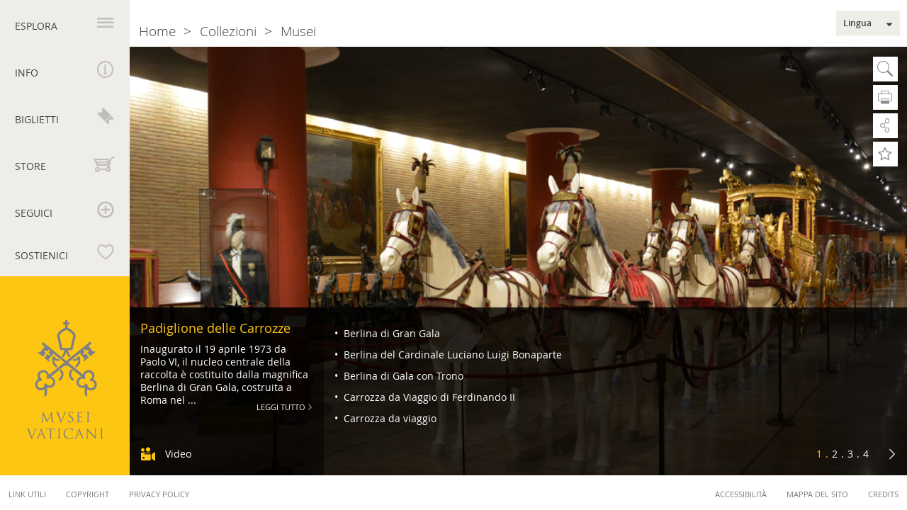

--- FILE ---
content_type: text/html; charset=UTF-8
request_url: https://www.museivaticani.va/content/museivaticani/it/collezioni/musei/padiglione-delle-carozze.html
body_size: 9131
content:
<!DOCTYPE HTML>
<html class="no-js" lang="it">
<head>
    <meta charset="utf-8">
    <meta name="description"  content="Inaugurato&#x20;il&#x20;19&#x20;aprile&#x20;1973&#x20;da&#x20;Paolo&#x20;VI,&#x20;il&#x20;nucleo&#x20;centrale&#x20;della&#x20;raccolta&#x20;&egrave;&#x20;costituito&#x20;dalla&#x20;magnifica&#x20;Berlina&#x20;di&#x20;Gran&#x20;Gala,&#x20;costruita&#x20;a&#x20;Roma&#x20;nel...">
<title>Padiglione delle Carrozze</title>
<link rel="canonical" href="https://www.museivaticani.va/content/museivaticani/it/collezioni/musei/padiglione-delle-carozze.html">
<meta property="og:image" content="https://www.museivaticani.va/content/dam/museivaticani/immagini/collezioni/musei/padiglione_carrozze/00_00_Padiglione_Carrozze.png/_jcr_content/renditions/cq5dam.web.1280.1280.png">
<meta property="og:title" content="Padiglione&#x20;delle&#x20;Carrozze">
<meta property="og:description" content="Inaugurato&#x20;il&#x20;19&#x20;aprile&#x20;1973&#x20;da&#x20;Paolo&#x20;VI,&#x20;il&#x20;nucleo&#x20;centrale&#x20;della&#x20;raccolta&#x20;&egrave;&#x20;costituito&#x20;dalla&#x20;magnifica&#x20;Berlina&#x20;di&#x20;Gran&#x20;Gala,&#x20;costruita&#x20;a&#x20;Roma&#x20;nel...">
<meta property="og:type" content="website">
<meta property="og:url" content="https://www.museivaticani.va/content/museivaticani/it/collezioni/musei/padiglione-delle-carozze.html">
<meta name="twitter:image" content="https://www.museivaticani.va/content/dam/museivaticani/immagini/collezioni/musei/padiglione_carrozze/00_00_Padiglione_Carrozze.png/_jcr_content/renditions/cq5dam.web.1280.1280.png">
<meta name="twitter:url" content="https://www.museivaticani.va/content/museivaticani/it/collezioni/musei/padiglione-delle-carozze.html">
<meta name="twitter:card" content="summary_large_image">
<meta name="twitter:description" content="Inaugurato&#x20;il&#x20;19&#x20;aprile&#x20;1973&#x20;da&#x20;Paolo&#x20;VI,&#x20;il&#x20;nucleo&#x20;centrale&#x20;della&#x20;raccolta&#x20;&egrave;&#x20;costituito&#x20;dalla&#x20;magnifica&#x20;Berlina&#x20;di&#x20;Gran&#x20;Gala,&#x20;costruita&#x20;a&#x20;Roma&#x20;nel...">
<meta name="twitter:title" content="Padiglione&#x20;delle&#x20;Carrozze">
<meta name="google"  content="notranslate">
<!-- metalocale -->


<!-- Global site tag (gtag.js) - Google Analytics -->
<script async="true" src="https://www.googletagmanager.com/gtag/js?id=G-NZ0ZW7RMDB"></script>
<script>
  window.dataLayer = window.dataLayer || [];
  function gtag(){dataLayer.push(arguments);}
  gtag('js', new Date());
  gtag('config', 'G-NZ0ZW7RMDB');
</script>

<link rel="stylesheet" href="/etc/designs/museivaticani/release/library/main.min.dd655f904082d5350097bfaa00f67e53.css" type="text/css">
<link rel="stylesheet" href="/etc/designs/museivaticani/release/library/head.min.4d1e02ed940e641c342c0895d3902a1d.css" type="text/css">


<link rel="icon" href="/etc/designs/museivaticani/release/library/main/images/favicons/favicon.ico">
<!-- apple touch icon -->
<link rel="apple-touch-icon" sizes="180x180" href="/etc/designs/museivaticani/release/library/main/images/favicons/apple-touch-icon.png">

<!-- android icon -->
<link rel="icon" type="image/png" sizes="192x192" href="/etc/designs/museivaticani/release/library/main/images/favicons/android-chrome-192x192.png">
<link rel="icon" type="image/png" sizes="256x256" href="/etc/designs/museivaticani/release/library/main/images/favicons/android-chrome-512x512.png">

<!-- favicon -->
<link rel="icon" type="image/png" sizes="32x32" href="/etc/designs/museivaticani/release/library/main/images/favicons/favicon-32x32.png">
<link rel="icon" type="image/png" sizes="16x16" href="/etc/designs/museivaticani/release/library/main/images/favicons/favicon-16x16.png">


<!-- ms icon -->
<meta name="msapplication-TileColor" content="#ffffff">
<meta name="msapplication-TileImage" content="/etc/designs/museivaticani/release/library/main/images/favicons/ms-icon-150x150.png">
<meta name="theme-color" content="#ffffff">

<link rel="stylesheet" media="print" href="/etc/designs/museivaticani/release/library/main/styles/print.css"/>

<meta name="viewport" content="width=device-width, initial-scale=1.0" />
<meta http-equiv="X-UA-Compatible" content="IE=edge">

<link rel="alternate" type="application/rss+xml" href="https://www.museivaticani.va/content/museivaticani/it/eventi-e-novita/notizie.rss.xml">
<link rel="alternate" type="application/rss+xml" href="https://www.museivaticani.va/content/museivaticani/it/eventi-e-novita/iniziative.rss.xml">
<link rel="alternate" type="application/rss+xml" href="https://www.museivaticani.va/content/museivaticani/it/eventi-e-novita/area-stampa.rss.xml">
<link rel="alternate" type="application/rss+xml" href="https://www.museivaticani.va/content/museivaticani/it/visita-i-musei/scegli-la-visita.rss.xml">
<link rel="alternate" type="application/rss+xml" href="https://www.museivaticani.va/content/museivaticani/it.rss.xml">

<!-- link rel -->
<link rel="search" type="application/opensearchdescription+xml" href="https://www.museivaticani.va/etc/designs/museivaticani/release/library/main/images/opensearch_desc.xml" title="Cerca in MuseiVaticani.va"/>
<link rel="icon" href="https://www.museivaticani.va/etc/designs/museivaticani/release/library/main/images/favicons/favicon.ico">
</head>
<body class="museivaticani museum">
    <div id="inbox-configuration" class="print-abs--hide" data-active="true" data-title="" data-text="" data-listitem="&#x5b;&#x5d;" data-iswarning="false" data-style="red"></div>
<div class="wrapper">
    <header class="leftBar">
    <h1 class="brand-logo">
    <span class="assistive-text">Musei Vaticani</span>
    <a href="/content/museivaticani/it.html" title="Musei&#x20;Vaticani" class="block-el logo " tabindex="1">
                <img src="/etc/designs/museivaticani/release/library/main/images/logo-internal.svg" data-fallback="/etc/designs/museivaticani/release/library/main/images/logo-internal.png" alt="Musei&#x20;Vaticani"></a>
        </h1>
<script type="application/ld+json">
    {
      "@context": "http://schema.org",
      "@type": "Organization",
      "url": "https://www.museivaticani.va/",
      "logo": "https://www.museivaticani.va/etc/designs/museivaticani/release/library/main/images/logo.svg"
    }
</script>
<nav>
        <h2 class="assistive-text">Navigazione principale</h2>
        <ul class="left-nav">
            <li id="nav_explore">
                <a id="nav-label-explore" class="explore" aria-controls="nav-panel-explore" tabindex="1" href="#" title="Esplora"><span>Esplora</span></a>
                <section class="nav-wrapper" id="nav-panel-explore" aria-labelledby="nav-label-explore" >
    <h2 class="assistive-text">Menu Esplora</h2>
    <div class="nav-content section-column type-ul">

    <section>
                        <h3><a href="/content/museivaticani/it/musei-del-papa.html" title="Musei&#x20;del&#x20;Papa"><span>Musei del Papa</span></a></h3>
                        <ul>
                            <li><a href="/content/museivaticani/it/musei-del-papa/missione.html" title="Missione"><span>Missione</span></a></li>
                                    <li><a href="/content/museivaticani/it/musei-del-papa/storia.html" title="Storia"><span>Storia</span></a></li>
                                    <li><a href="/content/museivaticani/it/musei-del-papa/saluto-del-direttore.html" title="Saluto&#x20;del&#x20;Direttore"><span>Saluto del Direttore</span></a></li>
                                    <li><a href="/content/museivaticani/it/musei-del-papa/organizzazione.html" title="Organizzazione"><span>Organizzazione</span></a></li>
                                    <li><a href="/content/museivaticani/it/musei-del-papa/stage.html" title="Stage"><span>Stage</span></a></li>
                                    </ul>
                    </section>
                <section>
                        <h3><a href="/content/museivaticani/it/collezioni.html" title="Collezioni"><span>Collezioni</span></a></h3>
                        <ul>
                            <li><a href="/content/museivaticani/it/collezioni/musei.html" title="Musei"><span>Musei</span></a></li>
                                    <li><a href="/content/museivaticani/it/collezioni/reparti.html" title="Reparti"><span>Reparti</span></a></li>
                                    <li><a href="/content/museivaticani/it/collezioni/ricerca-e-restauro.html" title="Restauri&#x20;e&#x20;Servizi&#x20;Scientifici"><span>Restauri e Servizi Scientifici</span></a></li>
                                    <li><a href="/content/museivaticani/it/collezioni/capolavori.html" title="Capolavori"><span>Capolavori</span></a></li>
                                    <li><a href="/content/museivaticani/it/collezioni/catalogo-online.html" title="Catalogo&#x20;online"><span>Catalogo online</span></a></li>
                                    </ul>
                    </section>
                <section>
                        <h3><a href="/content/museivaticani/it/patrimonio-naturale-archeologico.html" title="Patrimonio&#x20;naturale&#x20;e&#x20;archeologico"><span>Patrimonio naturale e archeologico</span></a></h3>
                        <ul>
                            <li><a href="/content/museivaticani/it/patrimonio-naturale-archeologico/giardini.html" title="Giardini&#x20;Vaticani"><span>Giardini Vaticani</span></a></li>
                                    <li><a href="/content/museivaticani/it/patrimonio-naturale-archeologico/aree-archeologiche.html" title="Aree&#x20;Archeologiche"><span>Aree Archeologiche</span></a></li>
                                    </ul>
                    </section>
                <section>
                        <h3><a href="/content/museivaticani/it/organizza-visita.html" title="Organizza&#x20;la&#x20;tua&#x20;visita"><span>Organizza la tua visita</span></a></h3>
                        <ul>
                            <li><a href="/content/museivaticani/it/organizza-visita/scegli-la-visita.html" title="Scegli&#x20;la&#x20;visita"><span>Scegli la visita</span></a></li>
                                    <li><a href="/content/museivaticani/it/organizza-visita/tariffe-e-biglietti.html" title="Tariffe&#x20;e&#x20;Biglietti"><span>Tariffe e Biglietti</span></a></li>
                                    <li><a href="/content/museivaticani/it/organizza-visita/consigli-utili.html" title="Consigli&#x20;utili"><span>Consigli utili</span></a></li>
                                    <li><a href="/content/museivaticani/it/organizza-visita/servizi-per-i-visitatori.html" title="Servizi&#x20;al&#x20;visitatore"><span>Servizi al visitatore</span></a></li>
                                    <li><a href="/content/museivaticani/it/organizza-visita/didattica.html" title="Didattica"><span>Didattica</span></a></li>
                                    </ul>
                    </section>
                <section>
                        <h3><a href="/content/museivaticani/it/eventi-e-novita.html" title="Eventi&#x20;e&#x20;Novit&agrave;"><span>Eventi e Novità</span></a></h3>
                        <ul>
                            <li><a href="/content/museivaticani/it/eventi-e-novita/notizie.html" title="Notizie"><span>Notizie</span></a></li>
                                    <li><a href="/content/museivaticani/it/eventi-e-novita/iniziative.html" title="Iniziative"><span>Iniziative</span></a></li>
                                    <li><a href="/content/museivaticani/it/eventi-e-novita/editoria.html" title="Editoria"><span>Editoria</span></a></li>
                                    <li><a href="/content/museivaticani/it/eventi-e-novita/musei-vaticani-nel-mondo.html" title="MV&#x20;nel&#x20;mondo"><span>MV nel mondo</span></a></li>
                                    <li><a href="/content/museivaticani/it/eventi-e-novita/area-stampa.html" title="Area&#x20;stampa"><span>Area stampa</span></a></li>
                                    </ul>
                    </section>
                </div></section></li>
 <li id="nav_info">
                <a id="nav-label-info" class="info" aria-controls="nav-panel-info" tabindex="1" href="#" title="Info"><span>Info</span></a>
                <section class="nav-wrapper" id="nav-panel-info" aria-labelledby="nav-label-info">

    <h2 class="assistive-text">Menu Info</h2>

    <div class="nav-content type-section type-section--border">

        <div id="info-menu">
            <section class="col-4">
                <h2>Giorni e Orari di apertura</h2>
                <p><b>Dal lunedì al sabato<br>
 H. 8.00 - 20.00</b><i> </i>(<i>ultimo ingresso h. 18.00</i>)<br>
<br>
<b>Ogni ultima domenica del mese<br>
 H. 9.00 - 14.00&nbsp;</b>(<i>ultimo ingresso h. 12.30</i>)<br>
<b>Ingresso gratuito</b><i><b> - </b>Possibilità di visita guidata su&nbsp;<b><a href="https://tickets.museivaticani.va/home/calendar/visit/domenica" target="_blank"><u>prenotazione</u></a><br>
 <br>
 </b></i></p>
<a href="/content/museivaticani/it/info/orari-musei-vaticani.html" class="btn btn--leftmenu" title="Giorni&#x20;&amp;&#x20;Orari&#x20;di&#x20;chiusura&#x20;&gt;">Giorni & Orari di chiusura ></a>
            <nav>
                    <h2 class="assistive-text">Navigazione info</h2>
                    <ul>
                        <li><a href="/content/dam/museivaticani/pdf/utilities/calendario_musei.pdf" target="_blank" class="mv-icon-time" title="Aperture&#x2f;Chiusure&#x20;Musei&#x20;Vaticani&#x20;2026">Aperture/Chiusure Musei Vaticani 2026</a>
            </li>

                        <li><a href="/content/dam/museivaticani/pdf/visita_musei/scegli_visita/ville/calendario_palazzo_papale.pdf" target="_blank" class="mv-icon-time" title="Aperture&#x2f;Chiusure&#x20;Palazzo&#x20;Papale&#x20;di&#x20;Castel&#x20;Gandolfo&#x20;2026">Aperture/Chiusure Palazzo Papale di Castel Gandolfo 2026</a>
            </li>

                        <li><a href="/content/museivaticani/it/info/calendario-eventi.html" class="mv-icon-calendar" title="Calendario&#x20;Eventi">Calendario <i>Eventi</i></a>
            </li>

                        <li><a href="/content/dam/museivaticani/pdf/visita_musei/servizi_visitatori/mappa_musei_vaticani.pdf" target="_blank" class="mv-icon-percorsi" title="Mappa&#x20;Musei&#x20;Vaticani">Mappa Musei Vaticani</a>
            </li>

                        <li></li>
                    </ul>
                </nav>
            </section>
            <section class="col-4">
                <h2>Dove siamo</h2>
                Viale Vaticano snc, 00165 Roma<div class="googlemap-iframe_wrap">
                    <iframe src="https://www.google.com/maps/embed?pb=!1m10!1m8!1m3!1d5938.875173378065!2d12.452358!3d41.904951000000004!3m2!1i1024!2i768!4f13.1!5e0!3m2!1sit!2sus!4v1531394218739" width="480" height="280" frameborder="0" style="border:0" allowfullscreen></iframe>
                </div>

                <a href="/content/museivaticani/it/info/come-raggiungerci.html" class="btn btn--leftmenu" title="Come&#x20;raggiungerci&#x20;&gt;">Come raggiungerci ></a>
            </section>
            <section class="col-3">
                <h2>Contatti</h2>
                <p><span>Informazioni generali<br>
</span> +39 06 69883145<br>
<a href="mailto:info.musei@scv.va"><u>info.musei@scv.va<br>
 </u></a><br>
<br>
<span> Uffici della Direzione</span><br>
+39 06 69883332<br>
<a href="mailto:musei@scv.va"><u>musei@scv.va</u></a></p>
<p><a href="mailto:musei@scv.va">&nbsp;</a></p>
</section>
        </div>
    </div>
</section>







</li>
            <li id="nav_shop">
                <a id="nav-label-shop" aria-controls="nav-panel-shop" tabindex="1" class="shop" href="#" title="Biglietti"><span>Biglietti</span></a>
                <section class="nav-wrapper" id="nav-panel-shop" aria-labelledby="nav-label-shop">

    <h2 class="assistive-text">Menu Shop</h2>
    <div class="nav-content type-section">

        <section class="col-6">
            <h2>Biglietti</h2>
            <a href="https://tickets.museivaticani.va/home" target="_blank" class="content-link" title="Prenota&#x20;online&#x20;la&#x20;tua&#x20;visita&#x20;&gt;">Prenota online la tua visita ></a>
            <div class="select-wrapper">
        <select class="siv-select">
            <option value=""> </option>
            <option value="https://tickets.museivaticani.va/home/calendar/visit/MV-Biglietti/1"  data-target='_blank'>Musei e Collezioni Vaticane</option>
            <option value="https://tickets.museivaticani.va/home/calendar/visit/VaticanCityTour/1"  data-target='_blank'>Giardini Vaticani</option>
            <option value="https://tickets.museivaticani.va/home/calendar/visit/PalazzoGiardino/4"  data-target='_blank'>Polo Museale di Castel Gandolfo</option>
            <option value="https://tickets.museivaticani.va/home/calendar/visit/VG-Triumphalis/1"  data-target='_blank'>Necropoli della <i>Via Triumphalis</i></option>
            </select>
    </div>
<br>
            <a href="https://tickets.museivaticani.va/booking" target="_blank" title="Hai&#x20;gi&agrave;&#x20;una&#x20;prenotazione&#x3f;&#x20;Gestiscila&#x20;qui&#x20;&gt;">Hai già una prenotazione? Gestiscila qui ></a>
            <br>
            <br>
            <a href="/content/dam/museivaticani/pdf/visita_musei/servizi_visitatori/mappa_musei_vaticani.pdf" target="_blank" title="Scarica&#x20;la&#x20;mappa&#x20;dei&#x20;Musei&#x20;&gt;">Scarica la mappa dei Musei ></a>
            </section>

        <section class="col-6">
            <h2>Avviso</h2>
            <p>L’unico <b>sito ufficiale </b>per l'acquisto dei biglietti online è <a href="https://tickets.museivaticani.va/home" target="_blank"><b>tickets.museivaticani.va</b></a><br>
Si invita a prestare attenzione a siti non ufficiali che potrebbero applicare prezzi maggiorati.<br>
Per evitare inconvenienti,&nbsp;è consigliabile verificare sempre di acquistare attraverso il portale ufficiale dei Musei Vaticani.</p>
</section>

       </div>
</section>
</li>
            <li id="nav_store">
                <a id="nav-label-store" aria-controls="nav-panel-store" tabindex="1" class="store" href="#" title="Store"><span>Store</span></a>
                <section class="nav-wrapper">

    <h2 class="assistive-text">Menu shop</h2>
    <div class="nav-content type-section">



        <section>
            <h2>Pubblicazioni e Merchandising</h2>
            <a href="http://shop.museivaticani.va/kkshop/SetLocale_it_IT.do" target="_blank" class="content-link" title="Entra&#x20;nello&#x20;shop&#x20;online&#x20;&gt;">Entra nello shop online ></a>
            <div class="store-list">
    <div class="item col-2">
                    <figure>
                        <a href="http://shop.museivaticani.va/kkshop/SCULTURE/1_39_-1_10.do" target="_blank">
                        <img src="/content/dam/museivaticani/immagini/store/sculture.png/_jcr_content/renditions/cq5dam.web.1280.1280.png" alt="Sculture >" style="width:100%"/></a>
                        </a>
                    </figure>
                    <a href="http://shop.museivaticani.va/kkshop/SCULTURE/1_39_-1_10.do" target="_blank">
                        <p>Sculture ></p>
                    </a>
                </div>
            <div class="item col-2">
                    <figure>
                        <a href="http://shop.museivaticani.va/kkshop/PUBBLICAZIONI/1_183_-1_-1.do" target="_blank">
                        <img src="/content/dam/museivaticani/immagini/store/pubblicazioni.png/_jcr_content/renditions/cq5dam.web.1280.1280.png" alt="Pubblicazioni >" style="width:100%"/></a>
                        </a>
                    </figure>
                    <a href="http://shop.museivaticani.va/kkshop/PUBBLICAZIONI/1_183_-1_-1.do" target="_blank">
                        <p>Pubblicazioni ></p>
                    </a>
                </div>
            <div class="item col-2">
                    <figure>
                        <a href="http://shop.museivaticani.va/kkshop/IDEE-REGALO/1_193_-1_-1.do" target="_blank">
                        <img src="/content/dam/museivaticani/immagini/store/idee_regalo.png/_jcr_content/renditions/cq5dam.web.1280.1280.png" alt="Idee regalo >" style="width:100%"/></a>
                        </a>
                    </figure>
                    <a href="http://shop.museivaticani.va/kkshop/IDEE-REGALO/1_193_-1_-1.do" target="_blank">
                        <p>Idee regalo ></p>
                    </a>
                </div>
            <div class="item col-2">
                    <figure>
                        <a href="http://shop.museivaticani.va/kkshop/STAMPE-E-POSTER/1_88_-1_10.do" target="_blank">
                        <img src="/content/dam/museivaticani/immagini/store/stampa_poster.png/_jcr_content/renditions/cq5dam.web.1280.1280.png" alt="Stampe e Poster >" style="width:100%"/></a>
                        </a>
                    </figure>
                    <a href="http://shop.museivaticani.va/kkshop/STAMPE-E-POSTER/1_88_-1_10.do" target="_blank">
                        <p>Stampe e Poster ></p>
                    </a>
                </div>
            <div class="item col-2">
                    <figure>
                        <a href="http://shop.museivaticani.va/kkshop/ACCESSORI/1_188_-1_-1.do" target="_blank">
                        <img src="/content/dam/museivaticani/immagini/store/accessori.png/_jcr_content/renditions/cq5dam.web.1280.1280.png" alt="Accessori >" style="width:100%"/></a>
                        </a>
                    </figure>
                    <a href="http://shop.museivaticani.va/kkshop/ACCESSORI/1_188_-1_-1.do" target="_blank">
                        <p>Accessori ></p>
                    </a>
                </div>
            <div class="item col-2">
                    <figure>
                        <a href="http://shop.museivaticani.va/kkshop/COMPLEMENTI-D%27ARREDO/1_187_-1_-1.do" target="_blank">
                        <img src="/content/dam/museivaticani/immagini/store/complementi_arredo.png/_jcr_content/renditions/cq5dam.web.1280.1280.png" alt="Complementi d'arredo >" style="width:100%"/></a>
                        </a>
                    </figure>
                    <a href="http://shop.museivaticani.va/kkshop/COMPLEMENTI-D%27ARREDO/1_187_-1_-1.do" target="_blank">
                        <p>Complementi d'arredo ></p>
                    </a>
                </div>
            </div></section>

    </div>
</section>
</li>
            <li id="nav_follow">
                <a id="nav-label-follow" aria-controls="nav-panel-follow" tabindex="1" class="follow" href="#" title="Seguici"><span>Seguici</span></a>
                <section class="nav-wrapper " id="nav-panel-follow" aria-labelledby="nav-label-follow">

    <h2 class="assistive-text">Menu Seguici</h2>
            <div class="nav-content type-section">
                <section class="col-4 social-btn">
                    <h2>Social</h2>
                    <a class="btn btn--social" title="YouTube" href="https://youtube.com/c/MuseiVaticaniMv" target="_blank">
                            <i class="mv-icon-youtube"></i>
                        </a>
            <a class="btn btn--social" title="Instagram" href="https://www.instagram.com/vaticanmuseums/" target="_blank">
                            <i class="mv-icon-instagram"></i>
                        </a>
            <a class="btn btn--social" title="Whatsapp" href="https://whatsapp.com/channel/0029Va2jhZDA89MaorkAbq2T" target="_blank">
                            <i class="mv-icon-whatsapp"></i>
                        </a>
            </section>
                <section class="rss-section col-6">
                    <div class="head-rss">
                        <h2>Rss</h2>
                        <a href="/content/dam/museivaticani/pdf/utilities/rss/feed_rss_it.pdf" target="_blank" class="mv-icon-attachment" title="&#x20;"> </a>
            </div>
                    <div class="col-6">
                        <div class="rss-feed">
           <div class="rss-head">
               <div class="btn btn--social" title="rss"><i class="mv-icon-rss"></i></div>
               <strong> Eventi e Notizie</strong>
           </div>
            <a rel="alternate" type="application/rss+xml" class="rss-link" title="Rss" href="https://www.museivaticani.va/content/museivaticani/it/eventi-e-novita/notizie.rss.xml" target='_blank'>
                        News ></a>
<a rel="alternate" type="application/rss+xml" class="rss-link" title="Rss" href="https://www.museivaticani.va/content/museivaticani/it/eventi-e-novita/iniziative.rss.xml" target='_blank'>
                        Iniziative ></a>
<a rel="alternate" type="application/rss+xml" class="rss-link" title="Rss" href="https://www.museivaticani.va/content/museivaticani/it/eventi-e-novita/area-stampa.rss.xml" target='_blank'>
                        Stampa ></a>
</div>

    </div>
                    <div class="col-6">
                        <div class="rss-feed">
           <div class="rss-head">
               <div class="btn btn--social" title="rss"><i class="mv-icon-rss"></i></div>
               <strong> Visita i Musei</strong>
           </div>
            <a rel="alternate" type="application/rss+xml" class="rss-link" title="Rss" href="https://www.museivaticani.va/content/museivaticani/it.rss.xml" target='_blank'>
                        Info, costi, chiusure ><br><br></a>
</div>

    </div>
                </section>
            </div>
</section>
</li>
            <li id="nav_support">
                <a id="nav-label-support" aria-controls="nav-panel-support" tabindex="1" class="support" href="#" title="Sostienici"><span>Sostienici</span></a>
                <section class="nav-wrapper" id="nav-panel-support" aria-labelledby="nav-label-support">

    <h2 class="assistive-text">Menu Sostieni</h2>
    <div class="nav-content type-section">
    <section class="col-12">
        <div class="patrons-link">
            <h2>
                <i>Patrons of the Arts</i></h2>
            <a href="/content/museivaticani/it/sostieni.html" class="content-link" title="I&#x20;benefattori&#x20;dei&#x20;Musei&#x20;Vaticani&#x20;&gt;">I benefattori dei Musei Vaticani ></a>
            </div>
        <img class="col-3" src="/etc/designs/museivaticani/release/library/main/images/patronsofarts_v2.svg" alt="Patrons of Arts" data-fallback="/etc/designs/museivaticani/release/library/main/images/logo.png">
    </section>
    </div>
</section>


</li>
        </ul>
    </nav>
</header><div id="content">
        <div class="content-wrapper padiglione-delle-carozze">
            <section role="main">
    <h2 class="assistive-text">Padiglione delle Carrozze</h2>

    <div class="content-top fullcontent">
        <figure class="image " itemscope itemtype="http://schema.org/ImageObject">
                <img src="/content/dam/museivaticani/immagini/collezioni/musei/padiglione_carrozze/00_00_Padiglione_Carrozze.png/_jcr_content/renditions/cq5dam.web.1280.1280.png" itemprop="contentUrl" alt="Padiglione&#x20;delle&#x20;Carrozze">

                    <meta itemprop="caption" content="Padiglione&#x20;delle&#x20;Carrozze" />
                        </figure>
            <article class="meta-info">

    <div class="meta-info__infobox">

                <h2 class="infobox__title">Padiglione delle Carrozze</h2>

                Inaugurato il 19 aprile 1973 da Paolo VI, il nucleo centrale della raccolta è costituito dalla magnifica Berlina di Gran Gala, costruita a Roma nel ...<a href="/content/museivaticani/it/collezioni/musei/padiglione-delle-carozze/padiglione-delle-carrozze.html" title="Leggi Tutto">Leggi Tutto</a>
            </div>
        <nav class="meta-info__list--point meta-info__list">
    <h2 class="assistive-text">Navigazione - Padiglione delle Carrozze</h2>
        <div class="slide-container">
                <div class="slide-wrapper">
                    <ul class="slide-item nav-column-1"><li>
    <a href="/content/museivaticani/it/collezioni/musei/padiglione-delle-carozze/berlina-di-gran-gala.html" title="Berlina&#x20;di&#x20;Gran&#x20;Gala">
                    Berlina di Gran Gala</a>
        </li><li>
    <a href="/content/museivaticani/it/collezioni/musei/padiglione-delle-carozze/berlina-del-cardinale-luciano-luigi-bonaparte.html" title="Berlina&#x20;del&#x20;Cardinale&#x20;Luciano&#x20;Luigi&#x20;Bonaparte">
                    Berlina del Cardinale Luciano Luigi Bonaparte</a>
        </li><li>
    <a href="/content/museivaticani/it/collezioni/musei/padiglione-delle-carozze/berlina-di-gala-con-trono.html" title="Berlina&#x20;di&#x20;Gala&#x20;con&#x20;Trono">
                    Berlina di Gala con Trono</a>
        </li><li>
    <a href="/content/museivaticani/it/collezioni/musei/padiglione-delle-carozze/carrozza-da-viaggio-di-ferdinando-ii.html" title="Carrozza&#x20;da&#x20;Viaggio&#x20;di&#x20;Ferdinando&#x20;II">
                    Carrozza da Viaggio di Ferdinando II</a>
        </li><li>
    <a href="/content/museivaticani/it/collezioni/musei/padiglione-delle-carozze/carrozza-da-viaggio.html" title="Carrozza&#x20;da&#x20;viaggio">
                    Carrozza da viaggio</a>
        </li></ul><ul class="slide-item nav-column-1"><li>
    <a href="/content/museivaticani/it/collezioni/musei/padiglione-delle-carozze/landau.html" title="Landau">
                    Landau</a>
        </li><li>
    <a href="/content/museivaticani/it/collezioni/musei/padiglione-delle-carozze/portantina-di-papa-leone-xiii.html" title="Portantina&#x20;di&#x20;Papa&#x20;Leone&#x20;XIII">
                    Portantina di Papa Leone XIII</a>
        </li><li>
    <a href="/content/museivaticani/it/collezioni/musei/padiglione-delle-carozze/portantina-di-papa-giovanni-xxiii.html" title="Portantina&#x20;di&#x20;Papa&#x20;Giovanni&#x20;XXIII">
                    Portantina di Papa Giovanni XXIII</a>
        </li><li>
    <a href="/content/museivaticani/it/collezioni/musei/padiglione-delle-carozze/graham-paige.html" title="Graham&#x20;Paige&#x20;-&#x20;Type&#x20;837">
                    Graham Paige - Type 837</a>
        </li><li>
    <a href="/content/museivaticani/it/collezioni/musei/padiglione-delle-carozze/citroen-lictoria-c6.html" title="Citro&euml;n&#x20;Lictoria&#x20;C6">
                    Citroën Lictoria C6</a>
        </li></ul><ul class="slide-item nav-column-1"><li>
    <a href="/content/museivaticani/it/collezioni/musei/padiglione-delle-carozze/mercedes-benz-460-nuerburg-limousine.html" title="Mercedes-Benz&#x20;460&#x20;N&uuml;rburg&#x20;limousine">
                    Mercedes-Benz 460 Nürburg limousine</a>
        </li><li>
    <a href="/content/museivaticani/it/collezioni/musei/padiglione-delle-carozze/mercedes-benz-300-sel-limousine.html" title="Mercedes-Benz&#x20;300&#x20;SEL&#x20;limousine">
                    Mercedes-Benz 300 SEL limousine</a>
        </li><li>
    <a href="/content/museivaticani/it/collezioni/musei/padiglione-delle-carozze/fiat-1107-nuova-campagnola.html" title="Fiat&#x20;1107&#x20;Nuova&#x20;Campagnola">
                    Fiat 1107 Nuova Campagnola</a>
        </li><li>
    <a href="/content/museivaticani/it/collezioni/musei/padiglione-delle-carozze/papamobili.html" title="Papamobili">
                    Papamobili</a>
        </li><li>
    <a href="/content/museivaticani/it/collezioni/musei/padiglione-delle-carozze/volkswagen-_maggiolino.html" title="Volkswagen&#x20;&ldquo;Maggiolino&rdquo;&#x20;VW&#x20;Typ&#x20;1&#x20;Beetle">
                    Volkswagen “Maggiolino” VW Typ 1 Beetle</a>
        </li></ul><ul class="slide-item nav-column-1"><li>
    <a href="/content/museivaticani/it/collezioni/musei/padiglione-delle-carozze/volante-della-ferrari-formula-1.html" title="Volante&#x20;della&#x20;Ferrari&#x20;Formula&#x20;1">
                    Volante della Ferrari Formula 1</a>
        </li><li>
    <a href="/content/museivaticani/it/collezioni/musei/padiglione-delle-carozze/renault-4.html" title="Renault&#x20;4">
                    Renault 4</a>
        </li></ul></div>
            </div>
        </nav>

<div class="meta-info__bottombar">

        <div class="button_leftcontainer">
            <div class="content-attachment__item">
    <a href="/content/museivaticani/it/collezioni/musei/padiglione-delle-carozze/video.html" class="type-video" title="Video">Video</a>
            </div></div>
        <div class="button_rightcontainer">
            <div class="content-attachment__item">
    </div><div class="content-attachment__item">
    </div></div>

        <div class="meta-info__navigation slide-navigation nav-middle nav-small">
                <a href="#" class="prev meta-info__prev" title="Indietro"></a>
                <div class="meta-info__pagination el-center"></div>
                <a href="#" class="next meta-info__next" title="Avanti"></a>
            </div>
        </div>
</article></div>
</section><div class="utility">
    <div class="btn-utility  icon-search  el-hide" tabindex="2"  title="Cerca">
        <a class="btn-open-search"></a>
        Cerca<div class="menu-search el-hide">
            <div>
                <li id="nav_search">
        <a id="nav-label-search" class="search">
            <section class="nav-wrapper" id="nav-panel-search" aria-labelledby="nav-label-search">
                <h2 class="assistive-text">Search Menu</h2>
                <div class="nav-content type-fieldset search-box">
                    <form action="/content/museivaticani/it/utility/search.html" id="search">

    <section class="search-wrapper simple-search">
        <h2 class="assistive-text"></h2>
        <fieldset class="col-5">
            <label for="search-str">Cerca</label>
            <input id="search-str" class="clearable" placeholder="Parola&#x20;Chiave"
                   type="text" name="q" value="" data-error-empty-input="Inserire&#x20;una&#x20;parola&#x20;chiave">
        </fieldset>
        <fieldset class="col-2" id="search-btn">
            <button type="submit">VAI</button>
        </fieldset>

        <div class="col-5 off-1 info-form">
            <span>
                <a href="#" class="link-advanced-search" title="Ricerca&#x20;Avanzata" data-txt-close="Ricerca&#x20;Avanzata" data-txt-open="Chiudi&#x20;Ricerca&#x20;Avanzata">
                    Ricerca Avanzata</a>
            </span>
        </div>
    </section>

    <section class="search-wrapper advanced-search">
        <input type="hidden" name="path" value="" />
        <h2 class="assistive-text">Ricerca Avanzata</h2>

        <fieldset class="col-5 off-1">
                <label for="search-sections">Sezioni del sito</label>
                <div class="select-wrapper">
                    <select id="search-sections">
                        <option value=""></option>
                        <option value="/content/museivaticani/it/musei-del-papa">Musei del Papa</option>
                            <option value="/content/museivaticani/it/collezioni">Collezioni</option>
                            <option value="/content/museivaticani/it/organizza-visita">Organizza la tua visita</option>
                            <option value="/content/museivaticani/it/eventi-e-novita">Eventi e Novità</option>
                            </select>
                </div>
            </fieldset>
        <fieldset class="col-5 off-1">
                <label for="search-museum">Musei</label>
                <div class="select-wrapper">
                    <select id="search-museum">
                        <option value=""></option>
                        <option value="/content/museivaticani/it/collezioni/musei/museo-gregoriano-egizio">Museo Gregoriano Egizio</option>
                            <option value="/content/museivaticani/it/collezioni/musei/museo-gregoriano-etrusco">Museo Gregoriano Etrusco</option>
                            <option value="/content/museivaticani/it/collezioni/musei/museo-pio-clementino">Museo Pio Clementino</option>
                            <option value="/content/museivaticani/it/collezioni/musei/museo-chiaramonti">Museo Chiaramonti</option>
                            <option value="/content/museivaticani/it/collezioni/musei/galleria-lapidaria">Galleria Lapidaria</option>
                            <option value="/content/museivaticani/it/collezioni/musei/braccio-nuovo">Braccio Nuovo</option>
                            <option value="/content/museivaticani/it/collezioni/musei/museo-gregoriano-profano">Museo Gregoriano Profano</option>
                            <option value="/content/museivaticani/it/collezioni/musei/lapidario-profano-ex-lateranense">Lapidario Profano ex Lateranense</option>
                            <option value="/content/museivaticani/it/collezioni/musei/museo-pio-cristiano">Museo Pio Cristiano</option>
                            <option value="/content/museivaticani/it/collezioni/musei/lapidario-cristiano">Lapidario Cristiano</option>
                            <option value="/content/museivaticani/it/collezioni/musei/lapidario-ebraico">Lapidario Ebraico</option>
                            <option value="/content/museivaticani/it/collezioni/musei/la-pinacoteca">Pinacoteca</option>
                            <option value="/content/museivaticani/it/collezioni/musei/museo-etnologico">Museo Etnologico <i>Anima Mundi</i></option>
                            <option value="/content/museivaticani/it/collezioni/musei/padiglione-delle-carozze">Padiglione delle Carrozze</option>
                            <option value="/content/museivaticani/it/collezioni/musei/museo-cristiano">Museo Cristiano</option>
                            <option value="/content/museivaticani/it/collezioni/musei/museo-profano">Museo Profano</option>
                            <option value="/content/museivaticani/it/collezioni/musei/sala-delle-nozze-aldobrandine">Sala delle Nozze Aldobrandine</option>
                            <option value="/content/museivaticani/it/collezioni/musei/cappella-di-san-pietro-martire">Cappella di San Pietro Martire</option>
                            <option value="/content/museivaticani/it/collezioni/musei/collezione-d_arte-contemporanea">Collezione d’Arte Moderna e Contemporanea</option>
                            <option value="/content/museivaticani/it/collezioni/musei/cappella-sistina">Cappella Sistina</option>
                            <option value="/content/museivaticani/it/collezioni/musei/stanze-di-raffaello">Stanze di Raffaello</option>
                            <option value="/content/museivaticani/it/collezioni/musei/appartamento-borgia">Appartamento Borgia</option>
                            <option value="/content/museivaticani/it/collezioni/musei/cappella-niccolina">Cappella Niccolina</option>
                            <option value="/content/museivaticani/it/collezioni/musei/cappella-di-urbano-viii">Cappella di Urbano VIII</option>
                            <option value="/content/museivaticani/it/collezioni/musei/sala-dell-immacolata">Sala dell'Immacolata</option>
                            <option value="/content/museivaticani/it/collezioni/musei/sala-dei-chiaroscuri">Sala dei Chiaroscuri</option>
                            </select>
                </div>
            </fieldset>
        <fieldset class="col-5 off-1">
                <label for="search-masterpieces">Capolavori</label>
                <div class="select-wrapper">
                    <select id="search-masterpieces">
                        <option value=""></option>
                        <option value="/content/museivaticani/it/collezioni/capolavori/museo-gregoriano-egizio">Museo Gregoriano Egizio</option>
                            <option value="/content/museivaticani/it/collezioni/capolavori/museo-gregoriano-etrusco">Museo Gregoriano Etrusco</option>
                            <option value="/content/museivaticani/it/collezioni/capolavori/museo-pio-clementino">Museo Pio Clementino</option>
                            <option value="/content/museivaticani/it/collezioni/capolavori/museo-chiaramonti">Museo Chiaramonti</option>
                            <option value="/content/museivaticani/it/collezioni/capolavori/galleria-lapidaria">Galleria Lapidaria</option>
                            <option value="/content/museivaticani/it/collezioni/capolavori/braccio-nuovo">Braccio Nuovo</option>
                            <option value="/content/museivaticani/it/collezioni/capolavori/museo-gregoriano-profano">Museo Gregoriano Profano</option>
                            <option value="/content/museivaticani/it/collezioni/capolavori/museo-pio-cristiano">Museo Pio Cristiano</option>
                            <option value="/content/museivaticani/it/collezioni/capolavori/pinacoteca">Pinacoteca</option>
                            <option value="/content/museivaticani/it/collezioni/capolavori/cortile-della-pinacoteca">Cortile della Pinacoteca</option>
                            <option value="/content/museivaticani/it/collezioni/capolavori/museo-etnologico">Museo Etnologico</option>
                            <option value="/content/museivaticani/it/collezioni/capolavori/padiglione-delle-carrozze">Padiglione delle Carrozze</option>
                            <option value="/content/museivaticani/it/collezioni/capolavori/museo-cristiano">Museo Cristiano</option>
                            <option value="/content/museivaticani/it/collezioni/capolavori/museo-profano-">Museo Profano </option>
                            <option value="/content/museivaticani/it/collezioni/capolavori/sala-delle-nozze-aldobrandine">Sala delle Nozze Aldobrandine</option>
                            <option value="/content/museivaticani/it/collezioni/capolavori/cappella-di-san-pietro-martire">Cappella di San Pietro Martire</option>
                            <option value="/content/museivaticani/it/collezioni/capolavori/collezione-d_arte-contemporanea">Collezione d’Arte Moderna e Contemporanea</option>
                            </select>
                </div>
            </fieldset>
        <fieldset class="col-2" id="search-btn-adv">
            <button type="submit">VAI</button>
        </fieldset>

    </section>
</form></div>
            </section>
        </a>
    </li>
</div>
        </div>
    </div>
    <a href="#" class="btn-utility icon-print el-hide" tabindex="2" title="Stampa">Stampa</a>
    <div class="btn-utility icon-share el-hide" tabindex="2" title="Condividi">Condividi<div class="loading l-grey" data-txtmail="Ti&#x20;consiglio&#x20;di&#x20;vedere&#x20;questo&#x20;link&#x3a;"></div></div>
    <a href="#" class="btn-utility icon-bookmark el-hide" tabindex="2" title="Aggiungi&#x20;ai&#x20;Preferiti" data-message="Premi&#x20;&#x7b;0&#x7d;&#x20;&#x2b;&#x20;D&#x20;per&#x20;aggiungere&#x20;questa&#x20;pagina&#x20;tra&#x20;i&#x20;preferiti.">Aggiungi ai Preferiti</a>
    <div class="btn-utility icon-zoomtext el-hide" tabindex="2" title="Zoom">Zoom
        <div>
            <ul>
                <li><a href="#" class="zoom-btn zoom-btn-small" tabindex="-1" data-zoom-level="small">A</a></li>
                <li><a href="#" class="zoom-btn zoom-btn-medium" tabindex="-1" data-zoom-level="medium">A</a></li>
                <li><a href="#" class="zoom-btn zoom-btn-big" tabindex="-1" data-zoom-level="big">A</a></li>
            </ul>
        </div>
    </div>
</div>
</div>

        <header>
            <nav class="breadcrumb">
        <h2 class="assistive-text">Breadcrumb</h2>
        <ul itemscope itemtype="http://schema.org/BreadcrumbList">
            <li itemprop="itemListElement" itemscope itemtype="http://schema.org/ListItem">
                        <a href="/content/museivaticani/it.html" itemprop="item" tabindex="1" title="Home">
                            <span itemprop="name">Home</span>
                        </a>
                        <meta itemprop="position" content="1" />
                    </li>
                <li itemprop="itemListElement" itemscope itemtype="http://schema.org/ListItem">
                        <a href="/content/museivaticani/it/collezioni.html" itemprop="item" tabindex="1" title="Collezioni">
                            <span itemprop="name">Collezioni</span>
                        </a>
                        <meta itemprop="position" content="2" />
                    </li>
                <li itemprop="itemListElement" itemscope itemtype="http://schema.org/ListItem">
                        <a href="/content/museivaticani/it/collezioni/musei.html" itemprop="item" tabindex="1" title="Musei">
                            <span itemprop="name">Musei</span>
                        </a>
                        <meta itemprop="position" content="3" />
                    </li>
                </ul>
    </nav>
<nav class="language">
    <h2>Lingua</h2>
    <ul>
        <li>
                <a href="/content/museivaticani/it.html" title="Italiano">
                    Italiano</a>
            </li>
        <li>
                <a href="/content/museivaticani/en.html" title="English">
                    English</a>
            </li>
        <li>
                <a href="/content/museivaticani/es.html" title="Espa&ntilde;ol">
                    Espa&ntilde;ol</a>
            </li>
        <li>
                <a href="/content/museivaticani/de.html" title="Deutsch">
                    Deutsch</a>
            </li>
        <li>
                <a href="/content/museivaticani/fr.html" title="Fran&ccedil;ais">
                    Fran&ccedil;ais</a>
            </li>
        </ul>

</nav></header>
    </div>
</div>

<footer>
    <div class="content-info">
        <h2 class="assistive-text">Content Info</h2>
        <ul>
            <li><div class="content-attachment__item">
    <a href="/content/museivaticani/it/link-utili.html" title="Link&#x20;utili">Link utili</a>
            </div></li>
            <li><div class="content-attachment__item">
    <a href="/content/museivaticani/it/copyright.html" title="Copyright">Copyright</a>
            </div></li>
            <li><div class="content-attachment__item">
    <a href="/content/museivaticani/it/privacy-policy.html" title="Privacy&#x20;policy">Privacy policy</a>
            </div></li>
        </ul>
    </div>

    <div class="accessibility">
        <h2 class="assistive-text"></h2>
        <ul>
            <li><div class="content-attachment__item">
    <a href="/content/museivaticani/it/accessibilita.html" title="Accessibilit&agrave;">Accessibilità</a>
            </div></li>
            <li><div class="content-attachment__item">
    <a href="/content/museivaticani/it/utility/sitemap.html" title="Mappa&#x20;del&#x20;sito">Mappa del sito</a>
            </div></li>
            <li><div class="content-attachment__item">
    <a href="/content/museivaticani/it/credits.html" title="Credits">Credits</a>
            </div></li>
        </ul>
    </div>
</footer>
<div class="pswp" tabindex="-1" role="dialog" aria-hidden="true">
    <div class="pswp__bg"></div>
    <div class="pswp__scroll-wrap">

        <div class="pswp__container">
            <div class="pswp__item"></div>
            <div class="pswp__item"></div>
            <div class="pswp__item"></div>
        </div>

        <div class="pswp__ui pswp__ui--hidden">

            <div class="pswp__top-bar">

                <div class="pswp__counter"></div>

                <button class="pswp__button pswp__button--close" title="Chiudi (Esc)"></button>

                <button class="pswp__button pswp__button--share" title="Condividi"></button>

                <button class="pswp__button pswp__button--fs" title="Fullscreen"></button>

                <button class="pswp__button pswp__button--zoom" title="Zoom"></button>

                <div class="pswp__preloader">
                    <div class="pswp__preloader__icn">
                      <div class="pswp__preloader__cut">
                        <div class="pswp__preloader__donut"></div>
                      </div>
                    </div>
                </div>
            </div>

            <div class="pswp__share-modal pswp__share-modal--hidden pswp__single-tap">
                <div class="pswp__share-tooltip"></div>
            </div>

            <button class="pswp__button pswp__button--arrow--left" title="Indietro">
            </button>

            <button class="pswp__button pswp__button--arrow--right" title="Avanti">
            </button>

            <div class="pswp__caption">
                <div class="pswp__caption__center"></div>
            </div>

        </div>
    </div>
</div><script src="https://www.youtube.com/iframe_api"></script>
<script type="text/javascript" src="/etc/clientlibs/granite/jquery.min.e0cc37eb1ac1cf9f859edde97cb8dc9f.js"></script>
<script type="text/javascript" src="/etc/clientlibs/granite/utils.min.cd31222ac49213ace66f3568912db918.js"></script>
<script type="text/javascript" src="/etc/clientlibs/granite/jquery/granite.min.e26b5f40a34d432bee3ded1ccbdc7041.js"></script>
<script type="text/javascript" src="/etc/clientlibs/foundation/jquery.min.d7c42e4a257b8b9fe38d1c53dd20d01a.js"></script>
<script type="text/javascript" src="/etc/designs/museivaticani/release/library/head.min.d238164058ab3c6c67275418328a4e8f.js"></script>
<script type="text/javascript" src="/etc/designs/siv-commons-foundation/library/select.min.6b3fc7ab61d88b6221df44a506e8e6c7.js"></script>
<script type="text/javascript" src="/etc/designs/siv-commons-foundation/library/calendar.min.762e353855996af2d47e537f5071bde2.js"></script>
<script type="text/javascript" src="/etc/designs/museivaticani/release/library/components.min.9b022b9abf67d054f7156726c8516d55.js"></script>
<script type="text/javascript" src="/etc/designs/siv-commons-foundation/library/gmap.min.fa81ed68f9d82bb441e316931e4ae97f.js"></script>
<script type="text/javascript" src="/etc/designs/museivaticani/release/library/main.min.bffe9e27c4249857b14f22357697436f.js"></script>
</body>
</html>


--- FILE ---
content_type: application/javascript; charset=utf-8
request_url: https://www.museivaticani.va/etc/designs/museivaticani/release/library/main.min.bffe9e27c4249857b14f22357697436f.js
body_size: 87535
content:
/*!
 * imagesLoaded PACKAGED v3.1.8
 * JavaScript is all like "You images are done yet or what?"
 * MIT License
 */
(function(){function f(){}function b(j,i){for(var k=j.length;
k--;
){if(j[k].listener===i){return k
}}return -1
}function h(i){return function(){return this[i].apply(this,arguments)
}
}var a=f.prototype,d=this,g=d.EventEmitter;
a.getListeners=function(l){var k,m,j=this._getEvents();
if("object"==typeof l){k={};
for(m in j){j.hasOwnProperty(m)&&l.test(m)&&(k[m]=j[m])
}}else{k=j[l]||(j[l]=[])
}return k
},a.flattenListeners=function(j){var i,k=[];
for(i=0;
j.length>i;
i+=1){k.push(j[i].listener)
}return k
},a.getListenersAsObject=function(j){var i,k=this.getListeners(j);
return k instanceof Array&&(i={},i[j]=k),i||k
},a.addListener=function(l,p){var j,k=this.getListenersAsObject(l),m="object"==typeof p;
for(j in k){k.hasOwnProperty(j)&&-1===b(k[j],p)&&k[j].push(m?p:{listener:p,once:!1})
}return this
},a.on=h("addListener"),a.addOnceListener=function(j,i){return this.addListener(j,{listener:i,once:!0})
},a.once=h("addOnceListener"),a.defineEvent=function(i){return this.getListeners(i),this
},a.defineEvents=function(j){for(var i=0;
j.length>i;
i+=1){this.defineEvent(j[i])
}return this
},a.removeListener=function(l,p){var j,k,m=this.getListenersAsObject(l);
for(k in m){m.hasOwnProperty(k)&&(j=b(m[k],p),-1!==j&&m[k].splice(j,1))
}return this
},a.off=h("removeListener"),a.addListeners=function(j,i){return this.manipulateListeners(!1,j,i)
},a.removeListeners=function(j,i){return this.manipulateListeners(!0,j,i)
},a.manipulateListeners=function(p,k,u){var j,m,q=p?this.removeListener:this.addListener,l=p?this.removeListeners:this.addListeners;
if("object"!=typeof k||k instanceof RegExp){for(j=u.length;
j--;
){q.call(this,k,u[j])
}}else{for(j in k){k.hasOwnProperty(j)&&(m=k[j])&&("function"==typeof m?q.call(this,j,m):l.call(this,j,m))
}}return this
},a.removeEvent=function(l){var k,m=typeof l,j=this._getEvents();
if("string"===m){delete j[l]
}else{if("object"===m){for(k in j){j.hasOwnProperty(k)&&l.test(k)&&delete j[k]
}}else{delete this._events
}}return this
},a.removeAllListeners=h("removeEvent"),a.emitEvent=function(p,k){var u,j,m,q,l=this.getListenersAsObject(p);
for(m in l){if(l.hasOwnProperty(m)){for(j=l[m].length;
j--;
){u=l[m][j],u.once===!0&&this.removeListener(p,u.listener),q=u.listener.apply(this,k||[]),q===this._getOnceReturnValue()&&this.removeListener(p,u.listener)
}}}return this
},a.trigger=h("emitEvent"),a.emit=function(j){var i=Array.prototype.slice.call(arguments,1);
return this.emitEvent(j,i)
},a.setOnceReturnValue=function(i){return this._onceReturnValue=i,this
},a._getOnceReturnValue=function(){return this.hasOwnProperty("_onceReturnValue")?this._onceReturnValue:!0
},a._getEvents=function(){return this._events||(this._events={})
},f.noConflict=function(){return d.EventEmitter=g,f
},"function"==typeof define&&define.amd?define("eventEmitter/EventEmitter",[],function(){return f
}):"object"==typeof module&&module.exports?module.exports=f:this.EventEmitter=f
}).call(this),function(f){function b(e){var i=f.event;
return i.target=i.target||i.srcElement||e,i
}var h=document.documentElement,a=function(){};
h.addEventListener?a=function(j,i,k){j.addEventListener(i,k,!1)
}:h.attachEvent&&(a=function(k,l,j){k[l+j]=j.handleEvent?function(){var e=b(k);
j.handleEvent.call(j,e)
}:function(){var e=b(k);
j.call(k,e)
},k.attachEvent("on"+l,k[l+j])
});
var d=function(){};
h.removeEventListener?d=function(j,i,k){j.removeEventListener(i,k,!1)
}:h.detachEvent&&(d=function(l,k,m){l.detachEvent("on"+k,l[k+m]);
try{delete l[k+m]
}catch(j){l[k+m]=void 0
}});
var g={bind:a,unbind:d};
"function"==typeof define&&define.amd?define("eventie/eventie",g):f.eventie=g
}(this),function(b,a){"function"==typeof define&&define.amd?define(["eventEmitter/EventEmitter","eventie/eventie"],function(e,d){return a(b,e,d)
}):"object"==typeof exports?module.exports=a(b,require("wolfy87-eventemitter"),require("eventie")):b.imagesLoaded=a(b,b.EventEmitter,b.eventie)
}(window,function(p,A,j){function k(d,a){for(var f in a){d[f]=a[f]
}return d
}function b(a){return"[object Array]"===q.call(a)
}function g(f){var d=[];
if(b(f)){d=f
}else{if("number"==typeof f.length){for(var h=0,a=f.length;
a>h;
h++){d.push(f[h])
}}else{d.push(f)
}}return d
}function B(f,a,h){if(!(this instanceof B)){return new B(f,a)
}"string"==typeof f&&(f=document.querySelectorAll(f)),this.elements=g(f),this.options=k({},this.options),"function"==typeof a?h=a:k(this.options,a),h&&this.on("always",h),this.getImages(),x&&(this.jqDeferred=new x.Deferred);
var d=this;
setTimeout(function(){d.check()
})
}function m(a){this.img=a
}function w(a){this.src=a,y[a]=this
}var x=p.jQuery,z=p.console,l=z!==void 0,q=Object.prototype.toString;
B.prototype=new A,B.prototype.options={},B.prototype.getImages=function(){this.images=[];
for(var C=0,d=this.elements.length;
d>C;
C++){var E=this.elements[C];
"IMG"===E.nodeName&&this.addImage(E);
var a=E.nodeType;
if(a&&(1===a||9===a||11===a)){for(var u=E.querySelectorAll("img"),D=0,h=u.length;
h>D;
D++){var v=u[D];
this.addImage(v)
}}}},B.prototype.addImage=function(d){var a=new m(d);
this.images.push(a)
},B.prototype.check=function(){function h(n,i){return d.options.debug&&l&&z.log("confirm",n,i),d.progress(n),u++,u===a&&d.complete(),!0
}var d=this,u=0,a=this.images.length;
if(this.hasAnyBroken=!1,!a){return this.complete(),void 0
}for(var f=0;
a>f;
f++){var s=this.images[f];
s.on("confirm",h),s.check()
}},B.prototype.progress=function(d){this.hasAnyBroken=this.hasAnyBroken||!d.isLoaded;
var a=this;
setTimeout(function(){a.emit("progress",a,d),a.jqDeferred&&a.jqDeferred.notify&&a.jqDeferred.notify(a,d)
})
},B.prototype.complete=function(){var d=this.hasAnyBroken?"fail":"done";
this.isComplete=!0;
var a=this;
setTimeout(function(){if(a.emit(d,a),a.emit("always",a),a.jqDeferred){var e=a.hasAnyBroken?"reject":"resolve";
a.jqDeferred[e](a)
}})
},x&&(x.fn.imagesLoaded=function(d,a){var f=new B(this,d,a);
return f.jqDeferred.promise(x(this))
}),m.prototype=new A,m.prototype.check=function(){var d=y[this.img.src]||new w(this.img.src);
if(d.isConfirmed){return this.confirm(d.isLoaded,"cached was confirmed"),void 0
}if(this.img.complete&&void 0!==this.img.naturalWidth){return this.confirm(0!==this.img.naturalWidth,"naturalWidth"),void 0
}var a=this;
d.on("confirm",function(f,h){return a.confirm(f.isLoaded,h),!0
}),d.check()
},m.prototype.confirm=function(d,a){this.isLoaded=d,this.emit("confirm",this,a)
};
var y={};
return w.prototype=new A,w.prototype.check=function(){if(!this.isChecked){var a=new Image;
j.bind(a,"load",this),j.bind(a,"error",this),a.src=this.src,this.isChecked=!0
}},w.prototype.handleEvent=function(d){var a="on"+d.type;
this[a]&&this[a](d)
},w.prototype.onload=function(a){this.confirm(!0,"onload"),this.unbindProxyEvents(a)
},w.prototype.onerror=function(a){this.confirm(!1,"onerror"),this.unbindProxyEvents(a)
},w.prototype.confirm=function(d,a){this.isConfirmed=!0,this.isLoaded=d,this.emit("confirm",this,a)
},w.prototype.unbindProxyEvents=function(a){j.unbind(a.target,"load",this),j.unbind(a.target,"error",this)
},B
});
function css_browser_selector(m){var x=m.toLowerCase(),u=function(a){return x.indexOf(a)>-1
},t="gecko",q="webkit",g="safari",r="chrome",w="opera",v="mobile",o=0,y=window.devicePixelRatio?(window.devicePixelRatio+"").replace(".","_"):"1";
var s=[(!(/opera|webtv/.test(x))&&/msie\s(\d+)/.test(x)&&(o=RegExp.$1*1))?("ie ie"+o+((o==6||o==7)?" ie67 ie678 ie6789":(o==8)?" ie678 ie6789":(o==9)?" ie6789 ie9m":(o>9)?" ie9m":"")):(/trident\/\d+.*?;\s*rv:(\d+)\.(\d+)\)/.test(x)&&(o=[RegExp.$1,RegExp.$2]))?"ie ie"+o[0]+" ie"+o[0]+"_"+o[1]+" ie9m":(/firefox\/(\d+)\.(\d+)/.test(x)&&(re=RegExp))?t+" ff ff"+re.$1+" ff"+re.$1+"_"+re.$2:u("gecko/")?t:u(w)?w+(/version\/(\d+)/.test(x)?" "+w+RegExp.$1:(/opera(\s|\/)(\d+)/.test(x)?" "+w+RegExp.$2:"")):u("konqueror")?"konqueror":u("blackberry")?v+" blackberry":(u(r)||u("crios"))?q+" "+r:u("iron")?q+" iron":!u("cpu os")&&u("applewebkit/")?q+" "+g:u("mozilla/")?t:"",u("android")?v+" android":"",u("tablet")?"tablet":"",u("j2me")?v+" j2me":u("ipad; u; cpu os")?v+" chrome android tablet":u("ipad;u;cpu os")?v+" chromedef android tablet":u("iphone")?v+" ios iphone":u("ipod")?v+" ios ipod":u("ipad")?v+" ios ipad tablet":u("mac")?"mac":u("darwin")?"mac":u("webtv")?"webtv":u("win")?"win"+(u("windows nt 6.0")?" vista":""):u("freebsd")?"freebsd":(u("x11")||u("linux"))?"linux":"",(y!="1")?" retina ratio"+y:"","js portrait"].join(" ");
if(window.jQuery&&!window.jQuery.browser){window.jQuery.browser=o?{msie:1,version:o}:{}
}return s
}(function(i,d){var n=css_browser_selector(navigator.userAgent);
var k=i.documentElement;
k.className+=" "+n;
var h=n.replace(/^\s*|\s*$/g,"").split(/ +/);
d.CSSBS=1;
for(var l=0;
l<h.length;
l++){d["CSSBS_"+h[l]]=1
}var m=function(a){return i.documentElement[a]||i.body[a]
};
if(d.jQuery){(function(b){var p="portrait",g="landscape";
var j="smartnarrow",B="smartwide",y="tabletnarrow",a="tabletwide",z=j+" "+B+" "+y+" "+a+" pc";
var A=b(k);
var C=0,e=0;
function t(){if(C!=0){return
}try{var q=m("clientWidth"),r=m("clientHeight");
if(q>r){A.removeClass(p).addClass(g)
}else{A.removeClass(g).addClass(p)
}if(q==e){return
}e=q
}catch(o){}C=setTimeout(f,100)
}function f(){try{A.removeClass(z);
A.addClass((e<=360)?j:(e<=640)?B:(e<=768)?y:(e<=1024)?a:"pc")
}catch(o){}C=0
}if(d.CSSBS_ie){setInterval(t,1000)
}else{b(d).on("resize orientationchange",t).trigger("resize")
}b(d).load(t)
})(d.jQuery)
}})(document,window);
function FastClick(b,g){function a(i,l){return function(){return i.apply(l,arguments)
}
}var k;
if(g=g||{},this.trackingClick=!1,this.trackingClickStart=0,this.targetElement=null,this.touchStartX=0,this.touchStartY=0,this.lastTouchIdentifier=0,this.touchBoundary=g.touchBoundary||10,this.layer=b,this.tapDelay=g.tapDelay||200,!FastClick.notNeeded(b)){for(var h=["onMouse","onClick","onTouchStart","onTouchMove","onTouchEnd","onTouchCancel"],f=this,d=0,j=h.length;
j>d;
d++){f[h[d]]=a(f[h[d]],f)
}deviceIsAndroid&&(b.addEventListener("mouseover",this.onMouse,!0),b.addEventListener("mousedown",this.onMouse,!0),b.addEventListener("mouseup",this.onMouse,!0)),b.addEventListener("click",this.onClick,!0),b.addEventListener("touchstart",this.onTouchStart,!1),b.addEventListener("touchmove",this.onTouchMove,!1),b.addEventListener("touchend",this.onTouchEnd,!1),b.addEventListener("touchcancel",this.onTouchCancel,!1),Event.prototype.stopImmediatePropagation||(b.removeEventListener=function(m,l,q){var p=Node.prototype.removeEventListener;
"click"===m?p.call(b,m,l.hijacked||l,q):p.call(b,m,l,q)
},b.addEventListener=function(m,l,q){var p=Node.prototype.addEventListener;
"click"===m?p.call(b,m,l.hijacked||(l.hijacked=function(e){e.propagationStopped||l(e)
}),q):p.call(b,m,l,q)
}),"function"==typeof b.onclick&&(k=b.onclick,b.addEventListener("click",function(e){k(e)
},!1),b.onclick=null)
}}var deviceIsAndroid=navigator.userAgent.indexOf("Android")>0,deviceIsIOS=/iP(ad|hone|od)/.test(navigator.userAgent),deviceIsIOS4=deviceIsIOS&&/OS 4_\d(_\d)?/.test(navigator.userAgent),deviceIsIOSWithBadTarget=deviceIsIOS&&/OS ([6-9]|\d{2})_\d/.test(navigator.userAgent),deviceIsBlackBerry10=navigator.userAgent.indexOf("BB10")>0;
FastClick.prototype.needsClick=function(a){switch(a.nodeName.toLowerCase()){case"button":case"select":case"textarea":if(a.disabled){return !0
}break;
case"input":if(deviceIsIOS&&"file"===a.type||a.disabled){return !0
}break;
case"label":case"video":return !0
}return/\bneedsclick\b/.test(a.className)
},FastClick.prototype.needsFocus=function(a){switch(a.nodeName.toLowerCase()){case"textarea":return !0;
case"select":return !deviceIsAndroid;
case"input":switch(a.type){case"button":case"checkbox":case"file":case"image":case"radio":case"submit":return !1
}return !a.disabled&&!a.readOnly;
default:return/\bneedsfocus\b/.test(a.className)
}},FastClick.prototype.sendClick=function(b,d){var a,f;
document.activeElement&&document.activeElement!==b&&document.activeElement.blur(),f=d.changedTouches[0],a=document.createEvent("MouseEvents"),a.initMouseEvent(this.determineEventType(b),!0,!0,window,1,f.screenX,f.screenY,f.clientX,f.clientY,!1,!1,!1,!1,0,null),a.forwardedTouchEvent=!0,b.dispatchEvent(a)
},FastClick.prototype.determineEventType=function(a){return deviceIsAndroid&&"select"===a.tagName.toLowerCase()?"mousedown":"click"
},FastClick.prototype.focus=function(a){var b;
deviceIsIOS&&a.setSelectionRange&&0!==a.type.indexOf("date")&&"time"!==a.type?(b=a.value.length,a.setSelectionRange(b,b)):a.focus()
},FastClick.prototype.updateScrollParent=function(b){var d,a;
if(d=b.fastClickScrollParent,!d||!d.contains(b)){a=b;
do{if(a.scrollHeight>a.offsetHeight){d=a,b.fastClickScrollParent=a;
break
}a=a.parentElement
}while(a)
}d&&(d.fastClickLastScrollTop=d.scrollTop)
},FastClick.prototype.getTargetElementFromEventTarget=function(a){return a.nodeType===Node.TEXT_NODE?a.parentNode:a
},FastClick.prototype.onTouchStart=function(b){var d,a,f;
if(b.targetTouches.length>1){return !0
}if(d=this.getTargetElementFromEventTarget(b.target),a=b.targetTouches[0],deviceIsIOS){if(f=window.getSelection(),f.rangeCount&&!f.isCollapsed){return !0
}if(!deviceIsIOS4){if(a.identifier&&a.identifier===this.lastTouchIdentifier){return b.preventDefault(),!1
}this.lastTouchIdentifier=a.identifier,this.updateScrollParent(d)
}}return this.trackingClick=!0,this.trackingClickStart=b.timeStamp,this.targetElement=d,this.touchStartX=a.pageX,this.touchStartY=a.pageY,b.timeStamp-this.lastClickTime<this.tapDelay&&b.preventDefault(),!0
},FastClick.prototype.touchHasMoved=function(b){var d=b.changedTouches[0],a=this.touchBoundary;
return Math.abs(d.pageX-this.touchStartX)>a||Math.abs(d.pageY-this.touchStartY)>a?!0:!1
},FastClick.prototype.onTouchMove=function(a){return this.trackingClick?((this.targetElement!==this.getTargetElementFromEventTarget(a.target)||this.touchHasMoved(a))&&(this.trackingClick=!1,this.targetElement=null),!0):!0
},FastClick.prototype.findControl=function(a){return void 0!==a.control?a.control:a.htmlFor?document.getElementById(a.htmlFor):a.querySelector("button, input:not([type=hidden]), keygen, meter, output, progress, select, textarea")
},FastClick.prototype.onTouchEnd=function(b){var g,a,j,h,f,d=this.targetElement;
if(!this.trackingClick){return !0
}if(b.timeStamp-this.lastClickTime<this.tapDelay){return this.cancelNextClick=!0,!0
}if(this.cancelNextClick=!1,this.lastClickTime=b.timeStamp,a=this.trackingClickStart,this.trackingClick=!1,this.trackingClickStart=0,deviceIsIOSWithBadTarget&&(f=b.changedTouches[0],d=document.elementFromPoint(f.pageX-window.pageXOffset,f.pageY-window.pageYOffset)||d,d.fastClickScrollParent=this.targetElement.fastClickScrollParent),j=d.tagName.toLowerCase(),"label"===j){if(g=this.findControl(d)){if(this.focus(d),deviceIsAndroid){return !1
}d=g
}}else{if(this.needsFocus(d)){return b.timeStamp-a>100||deviceIsIOS&&window.top!==window&&"input"===j?(this.targetElement=null,!1):(this.focus(d),this.sendClick(d,b),deviceIsIOS&&"select"===j||(this.targetElement=null,b.preventDefault()),!1)
}}return deviceIsIOS&&!deviceIsIOS4&&(h=d.fastClickScrollParent,h&&h.fastClickLastScrollTop!==h.scrollTop)?!0:(this.needsClick(d)||(b.preventDefault(),this.sendClick(d,b)),!1)
},FastClick.prototype.onTouchCancel=function(){this.trackingClick=!1,this.targetElement=null
},FastClick.prototype.onMouse=function(a){return this.targetElement?a.forwardedTouchEvent?!0:a.cancelable&&(!this.needsClick(this.targetElement)||this.cancelNextClick)?(a.stopImmediatePropagation?a.stopImmediatePropagation():a.propagationStopped=!0,a.stopPropagation(),a.preventDefault(),!1):!0:!0
},FastClick.prototype.onClick=function(a){var b;
return this.trackingClick?(this.targetElement=null,this.trackingClick=!1,!0):"submit"===a.target.type&&0===a.detail?!0:(b=this.onMouse(a),b||(this.targetElement=null),b)
},FastClick.prototype.destroy=function(){var a=this.layer;
deviceIsAndroid&&(a.removeEventListener("mouseover",this.onMouse,!0),a.removeEventListener("mousedown",this.onMouse,!0),a.removeEventListener("mouseup",this.onMouse,!0)),a.removeEventListener("click",this.onClick,!0),a.removeEventListener("touchstart",this.onTouchStart,!1),a.removeEventListener("touchmove",this.onTouchMove,!1),a.removeEventListener("touchend",this.onTouchEnd,!1),a.removeEventListener("touchcancel",this.onTouchCancel,!1)
},FastClick.notNeeded=function(b){var d,a,f;
if("undefined"==typeof window.ontouchstart){return !0
}if(a=+(/Chrome\/([0-9]+)/.exec(navigator.userAgent)||[,0])[1]){if(!deviceIsAndroid){return !0
}if(d=document.querySelector("meta[name=viewport]")){if(-1!==d.content.indexOf("user-scalable=no")){return !0
}if(a>31&&document.documentElement.scrollWidth<=window.outerWidth){return !0
}}}if(deviceIsBlackBerry10&&(f=navigator.userAgent.match(/Version\/([0-9]*)\.([0-9]*)/),f[1]>=10&&f[2]>=3&&(d=document.querySelector("meta[name=viewport]")))){if(-1!==d.content.indexOf("user-scalable=no")){return !0
}if(document.documentElement.scrollWidth<=window.outerWidth){return !0
}}return"none"===b.style.msTouchAction?!0:!1
},FastClick.attach=function(a,b){return new FastClick(a,b)
},"function"==typeof define&&"object"==typeof define.amd&&define.amd?define(function(){return FastClick
}):"undefined"!=typeof module&&module.exports?(module.exports=FastClick.attach,module.exports.FastClick=FastClick):window.FastClick=FastClick;
var Swiper=function(a3,a2){function a1(e,d){return document.querySelectorAll?(d||document).querySelectorAll(e):jQuery(e,d)
}function a0(b){return"[object Array]"===Object.prototype.toString.apply(b)?!0:!1
}function aZ(){var b=av-ar;
return a2.freeMode&&(b=av-ar),a2.slidesPerView>ay.slides.length&&!a2.centeredSlides&&(b=0),0>b&&(b=0),b
}function aY(){function b(f){var m,l,h=function(){"undefined"!=typeof ay&&null!==ay&&(void 0!==ay.imagesLoaded&&ay.imagesLoaded++,ay.imagesLoaded===ay.imagesToLoad.length&&(ay.reInit(),a2.onImagesReady&&ay.fireCallback(a2.onImagesReady,ay)))
};
f.complete?h():(l=f.currentSrc||f.getAttribute("src"),l?(m=new Image,m.onload=h,m.onerror=h,m.src=l):h())
}var k=ay.h.addEventListener,j="wrapper"===a2.eventTarget?ay.wrapper:ay.container;
if(ay.browser.ie10||ay.browser.ie11?(k(j,ay.touchEvents.touchStart,aO),k(document,ay.touchEvents.touchMove,aN),k(document,ay.touchEvents.touchEnd,aM)):(ay.support.touch&&(k(j,"touchstart",aO),k(j,"touchmove",aN),k(j,"touchend",aM)),a2.simulateTouch&&(k(j,"mousedown",aO),k(document,"mousemove",aN),k(document,"mouseup",aM))),a2.autoResize&&k(window,"resize",ay.resizeFix),aX(),ay._wheelEvent=!1,a2.mousewheelControl){if(void 0!==document.onmousewheel&&(ay._wheelEvent="mousewheel"),!ay._wheelEvent){try{new WheelEvent("wheel"),ay._wheelEvent="wheel"
}catch(i){}}ay._wheelEvent||(ay._wheelEvent="DOMMouseScroll"),ay._wheelEvent&&k(ay.container,ay._wheelEvent,aU)
}if(a2.keyboardControl&&k(document,"keydown",aV),a2.updateOnImagesReady){ay.imagesToLoad=a1("img",ay.container);
for(var g=0;
g<ay.imagesToLoad.length;
g++){b(ay.imagesToLoad[g])
}}}function aX(){var b,i=ay.h.addEventListener;
if(a2.preventLinks){var h=a1("a",ay.container);
for(b=0;
b<h.length;
b++){i(h[b],"click",aQ)
}}if(a2.releaseFormElements){var g=a1("input, textarea, select",ay.container);
for(b=0;
b<g.length;
b++){i(g[b],ay.touchEvents.touchStart,aP,!0),ay.support.touch&&a2.simulateTouch&&i(g[b],"mousedown",aP,!0)
}}if(a2.onSlideClick){for(b=0;
b<ay.slides.length;
b++){i(ay.slides[b],"click",aT)
}}if(a2.onSlideTouch){for(b=0;
b<ay.slides.length;
b++){i(ay.slides[b],ay.touchEvents.touchStart,aS)
}}}function aW(){var b,i=ay.h.removeEventListener;
if(a2.onSlideClick){for(b=0;
b<ay.slides.length;
b++){i(ay.slides[b],"click",aT)
}}if(a2.onSlideTouch){for(b=0;
b<ay.slides.length;
b++){i(ay.slides[b],ay.touchEvents.touchStart,aS)
}}if(a2.releaseFormElements){var h=a1("input, textarea, select",ay.container);
for(b=0;
b<h.length;
b++){i(h[b],ay.touchEvents.touchStart,aP,!0),ay.support.touch&&a2.simulateTouch&&i(h[b],"mousedown",aP,!0)
}}if(a2.preventLinks){var g=a1("a",ay.container);
for(b=0;
b<g.length;
b++){i(g[b],"click",aQ)
}}}function aV(v){var u=v.keyCode||v.charCode;
if(!(v.shiftKey||v.altKey||v.ctrlKey||v.metaKey)){if(37===u||39===u||38===u||40===u){for(var t=!1,s=ay.h.getOffset(ay.container),r=ay.h.windowScroll().left,q=ay.h.windowScroll().top,p=ay.h.windowWidth(),o=ay.h.windowHeight(),n=[[s.left,s.top],[s.left+ay.width,s.top],[s.left,s.top+ay.height],[s.left+ay.width,s.top+ay.height]],m=0;
m<n.length;
m++){var l=n[m];
l[0]>=r&&l[0]<=r+p&&l[1]>=q&&l[1]<=q+o&&(t=!0)
}if(!t){return
}}an?((37===u||39===u)&&(v.preventDefault?v.preventDefault():v.returnValue=!1),39===u&&ay.swipeNext(),37===u&&ay.swipePrev()):((38===u||40===u)&&(v.preventDefault?v.preventDefault():v.returnValue=!1),40===u&&ay.swipeNext(),38===u&&ay.swipePrev())
}}function aU(b){var h=ay._wheelEvent,g=0;
if(b.detail){g=-b.detail
}else{if("mousewheel"===h){if(a2.mousewheelControlForceToAxis){if(an){if(!(Math.abs(b.wheelDeltaX)>Math.abs(b.wheelDeltaY))){return
}g=b.wheelDeltaX
}else{if(!(Math.abs(b.wheelDeltaY)>Math.abs(b.wheelDeltaX))){return
}g=b.wheelDeltaY
}}else{g=b.wheelDelta
}}else{if("DOMMouseScroll"===h){g=-b.detail
}else{if("wheel"===h){if(a2.mousewheelControlForceToAxis){if(an){if(!(Math.abs(b.deltaX)>Math.abs(b.deltaY))){return
}g=-b.deltaX
}else{if(!(Math.abs(b.deltaY)>Math.abs(b.deltaX))){return
}g=-b.deltaY
}}else{g=Math.abs(b.deltaX)>Math.abs(b.deltaY)?-b.deltaX:-b.deltaY
}}}}}if(a2.freeMode){var e=ay.getWrapperTranslate()+g;
if(e>0&&(e=0),e<-aZ()&&(e=-aZ()),ay.setWrapperTransition(0),ay.setWrapperTranslate(e),ay.updateActiveSlide(e),0===e||e===-aZ()){return
}}else{(new Date).getTime()-af>60&&(0>g?ay.swipeNext():ay.swipePrev()),af=(new Date).getTime()
}return a2.autoplay&&ay.stopAutoplay(!0),b.preventDefault?b.preventDefault():b.returnValue=!1,!1
}function aT(b){ay.allowSlideClick&&(aR(b),ay.fireCallback(a2.onSlideClick,ay,b))
}function aS(b){aR(b),ay.fireCallback(a2.onSlideTouch,ay,b)
}function aR(b){if(b.currentTarget){ay.clickedSlide=b.currentTarget
}else{var d=b.srcElement;
do{if(d.className.indexOf(a2.slideClass)>-1){break
}d=d.parentNode
}while(d);
ay.clickedSlide=d
}ay.clickedSlideIndex=ay.slides.indexOf(ay.clickedSlide),ay.clickedSlideLoopIndex=ay.clickedSlideIndex-(ay.loopedSlides||0)
}function aQ(b){return ay.allowLinks?void 0:(b.preventDefault?b.preventDefault():b.returnValue=!1,a2.preventLinksPropagation&&"stopPropagation" in b&&b.stopPropagation(),!1)
}function aP(b){return b.stopPropagation?b.stopPropagation():b.returnValue=!1,!1
}function aO(b){if(a2.preventLinks&&(ay.allowLinks=!0),ay.isTouched||a2.onlyExternal){return !1
}var j=b.target||b.srcElement;
document.activeElement&&document.activeElement!==document.body&&document.activeElement!==j&&document.activeElement.blur();
var i="input select textarea".split(" ");
if(a2.noSwiping&&j&&aK(j)){return !1
}if(a5=!1,ay.isTouched=!0,aD="touchstart"===b.type,!aD&&"which" in b&&3===b.which){return ay.isTouched=!1,!1
}if(!aD||1===b.targetTouches.length){ay.callPlugins("onTouchStartBegin"),!aD&&!ay.isAndroid&&i.indexOf(j.tagName.toLowerCase())<0&&(b.preventDefault?b.preventDefault():b.returnValue=!1);
var h=aD?b.targetTouches[0].pageX:b.pageX||b.clientX,g=aD?b.targetTouches[0].pageY:b.pageY||b.clientY;
ay.touches.startX=ay.touches.currentX=h,ay.touches.startY=ay.touches.currentY=g,ay.touches.start=ay.touches.current=an?h:g,ay.setWrapperTransition(0),ay.positions.start=ay.positions.current=ay.getWrapperTranslate(),ay.setWrapperTranslate(ay.positions.start),ay.times.start=(new Date).getTime(),at=void 0,a2.moveStartThreshold>0&&(ad=!1),a2.onTouchStart&&ay.fireCallback(a2.onTouchStart,ay,b),ay.callPlugins("onTouchStartEnd")
}}function aN(b){if(ay.isTouched&&!a2.onlyExternal&&(!aD||"mousemove"!==b.type)){var n=aD?b.targetTouches[0].pageX:b.pageX||b.clientX,m=aD?b.targetTouches[0].pageY:b.pageY||b.clientY;
if("undefined"==typeof at&&an&&(at=!!(at||Math.abs(m-ay.touches.startY)>Math.abs(n-ay.touches.startX))),"undefined"!=typeof at||an||(at=!!(at||Math.abs(m-ay.touches.startY)<Math.abs(n-ay.touches.startX))),at){return void (ay.isTouched=!1)
}if(an){if(!a2.swipeToNext&&n<ay.touches.startX||!a2.swipeToPrev&&n>ay.touches.startX){return
}}else{if(!a2.swipeToNext&&m<ay.touches.startY||!a2.swipeToPrev&&m>ay.touches.startY){return
}}if(b.assignedToSwiper){return void (ay.isTouched=!1)
}if(b.assignedToSwiper=!0,a2.preventLinks&&(ay.allowLinks=!1),a2.onSlideClick&&(ay.allowSlideClick=!1),a2.autoplay&&ay.stopAutoplay(!0),!aD||1===b.touches.length){if(ay.isMoved||(ay.callPlugins("onTouchMoveStart"),a2.loop&&(ay.fixLoop(),ay.positions.start=ay.getWrapperTranslate()),a2.onTouchMoveStart&&ay.fireCallback(a2.onTouchMoveStart,ay)),ay.isMoved=!0,b.preventDefault?b.preventDefault():b.returnValue=!1,ay.touches.current=an?n:m,ay.positions.current=(ay.touches.current-ay.touches.start)*a2.touchRatio+ay.positions.start,ay.positions.current>0&&a2.onResistanceBefore&&ay.fireCallback(a2.onResistanceBefore,ay,ay.positions.current),ay.positions.current<-aZ()&&a2.onResistanceAfter&&ay.fireCallback(a2.onResistanceAfter,ay,Math.abs(ay.positions.current+aZ())),a2.resistance&&"100%"!==a2.resistance){var l;
if(ay.positions.current>0&&(l=1-ay.positions.current/ar/2,ay.positions.current=0.5>l?ar/2:ay.positions.current*l),ay.positions.current<-aZ()){var k=(ay.touches.current-ay.touches.start)*a2.touchRatio+(aZ()+ay.positions.start);
l=(ar+k)/ar;
var j=ay.positions.current-k*(1-l)/2,e=-aZ()-ar/2;
ay.positions.current=e>j||0>=l?e:j
}}if(a2.resistance&&"100%"===a2.resistance&&(ay.positions.current>0&&(!a2.freeMode||a2.freeModeFluid)&&(ay.positions.current=0),ay.positions.current<-aZ()&&(!a2.freeMode||a2.freeModeFluid)&&(ay.positions.current=-aZ())),!a2.followFinger){return
}if(a2.moveStartThreshold){if(Math.abs(ay.touches.current-ay.touches.start)>a2.moveStartThreshold||ad){if(!ad){return ad=!0,void (ay.touches.start=ay.touches.current)
}ay.setWrapperTranslate(ay.positions.current)
}else{ay.positions.current=ay.positions.start
}}else{ay.setWrapperTranslate(ay.positions.current)
}return(a2.freeMode||a2.watchActiveIndex)&&ay.updateActiveSlide(ay.positions.current),a2.grabCursor&&(ay.container.style.cursor="move",ay.container.style.cursor="grabbing",ay.container.style.cursor="-moz-grabbin",ay.container.style.cursor="-webkit-grabbing"),ac||(ac=ay.touches.current),aa||(aa=(new Date).getTime()),ay.velocity=(ay.touches.current-ac)/((new Date).getTime()-aa)/2,Math.abs(ay.touches.current-ac)<2&&(ay.velocity=0),ac=ay.touches.current,aa=(new Date).getTime(),ay.callPlugins("onTouchMoveEnd"),a2.onTouchMove&&ay.fireCallback(a2.onTouchMove,ay,b),!1
}}}function aM(F){if(at&&ay.swipeReset(),!a2.onlyExternal&&ay.isTouched){ay.isTouched=!1,a2.grabCursor&&(ay.container.style.cursor="move",ay.container.style.cursor="grab",ay.container.style.cursor="-moz-grab",ay.container.style.cursor="-webkit-grab"),ay.positions.current||0===ay.positions.current||(ay.positions.current=ay.positions.start),a2.followFinger&&ay.setWrapperTranslate(ay.positions.current),ay.times.end=(new Date).getTime(),ay.touches.diff=ay.touches.current-ay.touches.start,ay.touches.abs=Math.abs(ay.touches.diff),ay.positions.diff=ay.positions.current-ay.positions.start,ay.positions.abs=Math.abs(ay.positions.diff);
var E=ay.positions.diff,D=ay.positions.abs,C=ay.times.end-ay.times.start;
5>D&&300>C&&ay.allowLinks===!1&&(a2.freeMode||0===D||ay.swipeReset(),a2.preventLinks&&(ay.allowLinks=!0),a2.onSlideClick&&(ay.allowSlideClick=!0)),setTimeout(function(){"undefined"!=typeof ay&&null!==ay&&(a2.preventLinks&&(ay.allowLinks=!0),a2.onSlideClick&&(ay.allowSlideClick=!0))
},100);
var B=aZ();
if(!ay.isMoved&&a2.freeMode){return ay.isMoved=!1,a2.onTouchEnd&&ay.fireCallback(a2.onTouchEnd,ay,F),void ay.callPlugins("onTouchEnd")
}if(!ay.isMoved||ay.positions.current>0||ay.positions.current<-B){return ay.swipeReset(),a2.onTouchEnd&&ay.fireCallback(a2.onTouchEnd,ay,F),void ay.callPlugins("onTouchEnd")
}if(ay.isMoved=!1,a2.freeMode){if(a2.freeModeFluid){var A,z=1000*a2.momentumRatio,y=ay.velocity*z,x=ay.positions.current+y,w=!1,v=20*Math.abs(ay.velocity)*a2.momentumBounceRatio;
-B>x&&(a2.momentumBounce&&ay.support.transitions?(-v>x+B&&(x=-B-v),A=-B,w=!0,a5=!0):x=-B),x>0&&(a2.momentumBounce&&ay.support.transitions?(x>v&&(x=v),A=0,w=!0,a5=!0):x=0),0!==ay.velocity&&(z=Math.abs((x-ay.positions.current)/ay.velocity)),ay.setWrapperTranslate(x),ay.setWrapperTransition(z),a2.momentumBounce&&w&&ay.wrapperTransitionEnd(function(){a5&&(a2.onMomentumBounce&&ay.fireCallback(a2.onMomentumBounce,ay),ay.callPlugins("onMomentumBounce"),ay.setWrapperTranslate(A),ay.setWrapperTransition(300))
}),ay.updateActiveSlide(x)
}return(!a2.freeModeFluid||C>=300)&&ay.updateActiveSlide(ay.positions.current),a2.onTouchEnd&&ay.fireCallback(a2.onTouchEnd,ay,F),void ay.callPlugins("onTouchEnd")
}au=0>E?"toNext":"toPrev","toNext"===au&&300>=C&&(30>D||!a2.shortSwipes?ay.swipeReset():ay.swipeNext(!0,!0)),"toPrev"===au&&300>=C&&(30>D||!a2.shortSwipes?ay.swipeReset():ay.swipePrev(!0,!0));
var u=0;
if("auto"===a2.slidesPerView){for(var t,s=Math.abs(ay.getWrapperTranslate()),e=0,b=0;
b<ay.slides.length;
b++){if(t=an?ay.slides[b].getWidth(!0,a2.roundLengths):ay.slides[b].getHeight(!0,a2.roundLengths),e+=t,e>s){u=t;
break
}}u>ar&&(u=ar)
}else{u=aw*a2.slidesPerView
}"toNext"===au&&C>300&&(D>=u*a2.longSwipesRatio?ay.swipeNext(!0,!0):ay.swipeReset()),"toPrev"===au&&C>300&&(D>=u*a2.longSwipesRatio?ay.swipePrev(!0,!0):ay.swipeReset()),a2.onTouchEnd&&ay.fireCallback(a2.onTouchEnd,ay,F),ay.callPlugins("onTouchEnd")
}}function aL(e,d){return e&&e.getAttribute("class")&&e.getAttribute("class").indexOf(d)>-1
}function aK(b){var d=!1;
do{aL(b,a2.noSwipingClass)&&(d=!0),b=b.parentElement
}while(!d&&b.parentElement&&!aL(b,a2.wrapperClass));
return !d&&aL(b,a2.wrapperClass)&&aL(b,a2.noSwipingClass)&&(d=!0),d
}function aJ(f,e){var h,g=document.createElement("div");
return g.innerHTML=e,h=g.firstChild,h.className+=" "+f,h.outerHTML
}function aI(t,s,r){function q(){var d=+new Date,a=d-o;
n+=m*a/(1000/60),b="toNext"===l?n>t:t>n,b?(ay.setWrapperTranslate(Math.ceil(n)),ay._DOMAnimating=!0,window.setTimeout(function(){q()
},1000/60)):(a2.onSlideChangeEnd&&("to"===s?r.runCallbacks===!0&&ay.fireCallback(a2.onSlideChangeEnd,ay,l):ay.fireCallback(a2.onSlideChangeEnd,ay,l)),ay.setWrapperTranslate(t),ay._DOMAnimating=!1)
}var p="to"===s&&r.speed>=0?r.speed:a2.speed,o=+new Date;
if(ay.support.transitions||!a2.DOMAnimation){ay.setWrapperTranslate(t),ay.setWrapperTransition(p)
}else{var n=ay.getWrapperTranslate(),m=Math.ceil((t-n)/p*(1000/60)),l=n>t?"toNext":"toPrev",b="toNext"===l?n>t:t>n;
if(ay._DOMAnimating){return
}q()
}ay.updateActiveSlide(t),a2.onSlideNext&&"next"===s&&r.runCallbacks===!0&&ay.fireCallback(a2.onSlideNext,ay,t),a2.onSlidePrev&&"prev"===s&&r.runCallbacks===!0&&ay.fireCallback(a2.onSlidePrev,ay,t),a2.onSlideReset&&"reset"===s&&r.runCallbacks===!0&&ay.fireCallback(a2.onSlideReset,ay,t),"next"!==s&&"prev"!==s&&"to"!==s||r.runCallbacks!==!0||aH(s)
}function aH(b){if(ay.callPlugins("onSlideChangeStart"),a2.onSlideChangeStart){if(a2.queueStartCallbacks&&ay.support.transitions){if(ay._queueStartCallbacks){return
}ay._queueStartCallbacks=!0,ay.fireCallback(a2.onSlideChangeStart,ay,b),ay.wrapperTransitionEnd(function(){ay._queueStartCallbacks=!1
})
}else{ay.fireCallback(a2.onSlideChangeStart,ay,b)
}}if(a2.onSlideChangeEnd){if(ay.support.transitions){if(a2.queueEndCallbacks){if(ay._queueEndCallbacks){return
}ay._queueEndCallbacks=!0,ay.wrapperTransitionEnd(function(a){ay.fireCallback(a2.onSlideChangeEnd,a,b)
})
}else{ay.wrapperTransitionEnd(function(a){ay.fireCallback(a2.onSlideChangeEnd,a,b)
})
}}else{a2.DOMAnimation||setTimeout(function(){ay.fireCallback(a2.onSlideChangeEnd,ay,b)
},10)
}}}function aG(){var e=ay.paginationButtons;
if(e){for(var d=0;
d<e.length;
d++){ay.h.removeEventListener(e[d],"click",aE)
}}}function aF(){var e=ay.paginationButtons;
if(e){for(var d=0;
d<e.length;
d++){ay.h.addEventListener(e[d],"click",aE)
}}}function aE(b){for(var j,i=b.target||b.srcElement,h=ay.paginationButtons,g=0;
g<h.length;
g++){i===h[g]&&(j=g)
}a2.autoplay&&ay.stopAutoplay(!0),ay.swipeTo(j)
}function aC(){aB=setTimeout(function(){a2.loop?(ay.fixLoop(),ay.swipeNext(!0,!0)):ay.swipeNext(!0,!0)||(a2.autoplayStopOnLast?(clearTimeout(aB),aB=void 0):ay.swipeTo(0)),ay.wrapperTransitionEnd(function(){"undefined"!=typeof aB&&aC()
})
},a2.autoplay)
}function aA(){ay.calcSlides(),a2.loader.slides.length>0&&0===ay.slides.length&&ay.loadSlides(),a2.loop&&ay.createLoop(),ay.init(),aY(),a2.pagination&&ay.createPagination(!0),a2.loop||a2.initialSlide>0?ay.swipeTo(a2.initialSlide,0,!1):ay.updateActiveSlide(0),a2.autoplay&&ay.startAutoplay(),ay.centerIndex=ay.activeIndex,a2.onSwiperCreated&&ay.fireCallback(a2.onSwiperCreated,ay),ay.callPlugins("onSwiperCreated")
}if(!document.body.outerHTML&&document.body.__defineGetter__&&HTMLElement){var az=HTMLElement.prototype;
az.__defineGetter__&&az.__defineGetter__("outerHTML",function(){return(new XMLSerializer).serializeToString(this)
})
}if(window.getComputedStyle||(window.getComputedStyle=function(b){return this.el=b,this.getPropertyValue=function(a){var d=/(\-([a-z]){1})/g;
return"float"===a&&(a="styleFloat"),d.test(a)&&(a=a.replace(d,function(){return arguments[2].toUpperCase()
})),b.currentStyle[a]?b.currentStyle[a]:null
},this
}),Array.prototype.indexOf||(Array.prototype.indexOf=function(f,e){for(var h=e||0,g=this.length;
g>h;
h++){if(this[h]===f){return h
}}return -1
}),(document.querySelectorAll||window.jQuery)&&"undefined"!=typeof a3&&(a3.nodeType||0!==a1(a3).length)){var ay=this;
ay.touches={start:0,startX:0,startY:0,current:0,currentX:0,currentY:0,diff:0,abs:0},ay.positions={start:0,abs:0,diff:0,current:0},ay.times={start:0,end:0},ay.id=(new Date).getTime(),ay.container=a3.nodeType?a3:a1(a3)[0],ay.isTouched=!1,ay.isMoved=!1,ay.activeIndex=0,ay.centerIndex=0,ay.activeLoaderIndex=0,ay.activeLoopIndex=0,ay.previousIndex=null,ay.velocity=0,ay.snapGrid=[],ay.slidesGrid=[],ay.imagesToLoad=[],ay.imagesLoaded=0,ay.wrapperLeft=0,ay.wrapperRight=0,ay.wrapperTop=0,ay.wrapperBottom=0,ay.isAndroid=navigator.userAgent.toLowerCase().indexOf("android")>=0;
var ax,aw,av,au,at,ar,aq={eventTarget:"wrapper",mode:"horizontal",touchRatio:1,speed:300,freeMode:!1,freeModeFluid:!1,momentumRatio:1,momentumBounce:!0,momentumBounceRatio:1,slidesPerView:1,slidesPerGroup:1,slidesPerViewFit:!0,simulateTouch:!0,followFinger:!0,shortSwipes:!0,longSwipesRatio:0.5,moveStartThreshold:!1,onlyExternal:!1,createPagination:!0,pagination:!1,paginationElement:"span",paginationClickable:!1,paginationAsRange:!0,resistance:!0,scrollContainer:!1,preventLinks:!0,preventLinksPropagation:!1,noSwiping:!1,noSwipingClass:"swiper-no-swiping",initialSlide:0,keyboardControl:!1,mousewheelControl:!1,mousewheelControlForceToAxis:!1,useCSS3Transforms:!0,autoplay:!1,autoplayDisableOnInteraction:!0,autoplayStopOnLast:!1,loop:!1,loopAdditionalSlides:0,roundLengths:!1,calculateHeight:!1,cssWidthAndHeight:!1,updateOnImagesReady:!0,releaseFormElements:!0,watchActiveIndex:!1,visibilityFullFit:!1,offsetPxBefore:0,offsetPxAfter:0,offsetSlidesBefore:0,offsetSlidesAfter:0,centeredSlides:!1,queueStartCallbacks:!1,queueEndCallbacks:!1,autoResize:!0,resizeReInit:!1,DOMAnimation:!0,loader:{slides:[],slidesHTMLType:"inner",surroundGroups:1,logic:"reload",loadAllSlides:!1},swipeToPrev:!0,swipeToNext:!0,slideElement:"div",slideClass:"swiper-slide",slideActiveClass:"swiper-slide-active",slideVisibleClass:"swiper-slide-visible",slideDuplicateClass:"swiper-slide-duplicate",wrapperClass:"swiper-wrapper",paginationElementClass:"swiper-pagination-switch",paginationActiveClass:"swiper-active-switch",paginationVisibleClass:"swiper-visible-switch"};
a2=a2||{};
for(var ap in aq){if(ap in a2&&"object"==typeof a2[ap]){for(var ao in aq[ap]){ao in a2[ap]||(a2[ap][ao]=aq[ap][ao])
}}else{ap in a2||(a2[ap]=aq[ap])
}}ay.params=a2,a2.scrollContainer&&(a2.freeMode=!0,a2.freeModeFluid=!0),a2.loop&&(a2.resistance="100%");
var an="horizontal"===a2.mode,am=["mousedown","mousemove","mouseup"];
ay.browser.ie10&&(am=["MSPointerDown","MSPointerMove","MSPointerUp"]),ay.browser.ie11&&(am=["pointerdown","pointermove","pointerup"]),ay.touchEvents={touchStart:ay.support.touch||!a2.simulateTouch?"touchstart":am[0],touchMove:ay.support.touch||!a2.simulateTouch?"touchmove":am[1],touchEnd:ay.support.touch||!a2.simulateTouch?"touchend":am[2]};
for(var al=ay.container.childNodes.length-1;
al>=0;
al--){if(ay.container.childNodes[al].className){for(var ak=ay.container.childNodes[al].className.split(/\s+/),aj=0;
aj<ak.length;
aj++){ak[aj]===a2.wrapperClass&&(ax=ay.container.childNodes[al])
}}}ay.wrapper=ax,ay._extendSwiperSlide=function(b){return b.append=function(){return a2.loop?b.insertAfter(ay.slides.length-ay.loopedSlides):(ay.wrapper.appendChild(b),ay.reInit()),b
},b.prepend=function(){return a2.loop?(ay.wrapper.insertBefore(b,ay.slides[ay.loopedSlides]),ay.removeLoopedSlides(),ay.calcSlides(),ay.createLoop()):ay.wrapper.insertBefore(b,ay.wrapper.firstChild),ay.reInit(),b
},b.insertAfter=function(e){if("undefined"==typeof e){return !1
}var a;
return a2.loop?(a=ay.slides[e+1+ay.loopedSlides],a?ay.wrapper.insertBefore(b,a):ay.wrapper.appendChild(b),ay.removeLoopedSlides(),ay.calcSlides(),ay.createLoop()):(a=ay.slides[e+1],ay.wrapper.insertBefore(b,a)),ay.reInit(),b
},b.clone=function(){return ay._extendSwiperSlide(b.cloneNode(!0))
},b.remove=function(){ay.wrapper.removeChild(b),ay.reInit()
},b.html=function(a){return"undefined"==typeof a?b.innerHTML:(b.innerHTML=a,b)
},b.index=function(){for(var a,d=ay.slides.length-1;
d>=0;
d--){b===ay.slides[d]&&(a=d)
}return a
},b.isActive=function(){return b.index()===ay.activeIndex?!0:!1
},b.swiperSlideDataStorage||(b.swiperSlideDataStorage={}),b.getData=function(a){return b.swiperSlideDataStorage[a]
},b.setData=function(a,d){return b.swiperSlideDataStorage[a]=d,b
},b.data=function(a,d){return"undefined"==typeof d?b.getAttribute("data-"+a):(b.setAttribute("data-"+a,d),b)
},b.getWidth=function(a,d){return ay.h.getWidth(b,a,d)
},b.getHeight=function(a,d){return ay.h.getHeight(b,a,d)
},b.getOffset=function(){return ay.h.getOffset(b)
},b
},ay.calcSlides=function(b){var l=ay.slides?ay.slides.length:!1;
ay.slides=[],ay.displaySlides=[];
for(var k=0;
k<ay.wrapper.childNodes.length;
k++){if(ay.wrapper.childNodes[k].className){for(var j=ay.wrapper.childNodes[k].className,h=j.split(/\s+/),g=0;
g<h.length;
g++){h[g]===a2.slideClass&&ay.slides.push(ay.wrapper.childNodes[k])
}}}for(k=ay.slides.length-1;
k>=0;
k--){ay._extendSwiperSlide(ay.slides[k])
}l!==!1&&(l!==ay.slides.length||b)&&(aW(),aX(),ay.updateActiveSlide(),ay.params.pagination&&ay.createPagination(),ay.callPlugins("numberOfSlidesChanged"))
},ay.createSlide=function(b,h,g){h=h||ay.params.slideClass,g=g||a2.slideElement;
var f=document.createElement(g);
return f.innerHTML=b||"",f.className=h,ay._extendSwiperSlide(f)
},ay.appendSlide=function(e,d,f){return e?e.nodeType?ay._extendSwiperSlide(e).append():ay.createSlide(e,d,f).append():void 0
},ay.prependSlide=function(e,d,f){return e?e.nodeType?ay._extendSwiperSlide(e).prepend():ay.createSlide(e,d,f).prepend():void 0
},ay.insertSlideAfter=function(f,e,h,g){return"undefined"==typeof f?!1:e.nodeType?ay._extendSwiperSlide(e).insertAfter(f):ay.createSlide(e,h,g).insertAfter(f)
},ay.removeSlide=function(b){if(ay.slides[b]){if(a2.loop){if(!ay.slides[b+ay.loopedSlides]){return !1
}ay.slides[b+ay.loopedSlides].remove(),ay.removeLoopedSlides(),ay.calcSlides(),ay.createLoop()
}else{ay.slides[b].remove()
}return !0
}return !1
},ay.removeLastSlide=function(){return ay.slides.length>0?(a2.loop?(ay.slides[ay.slides.length-1-ay.loopedSlides].remove(),ay.removeLoopedSlides(),ay.calcSlides(),ay.createLoop()):ay.slides[ay.slides.length-1].remove(),!0):!1
},ay.removeAllSlides=function(){for(var e=ay.slides.length,d=ay.slides.length-1;
d>=0;
d--){ay.slides[d].remove(),d===e-1&&ay.setWrapperTranslate(0)
}},ay.getSlide=function(b){return ay.slides[b]
},ay.getLastSlide=function(){return ay.slides[ay.slides.length-1]
},ay.getFirstSlide=function(){return ay.slides[0]
},ay.activeSlide=function(){return ay.slides[ay.activeIndex]
},ay.fireCallback=function(){var b=arguments[0];
if("[object Array]"===Object.prototype.toString.call(b)){for(var d=0;
d<b.length;
d++){"function"==typeof b[d]&&b[d](arguments[1],arguments[2],arguments[3],arguments[4],arguments[5])
}}else{"[object String]"===Object.prototype.toString.call(b)?a2["on"+b]&&ay.fireCallback(a2["on"+b],arguments[1],arguments[2],arguments[3],arguments[4],arguments[5]):b(arguments[1],arguments[2],arguments[3],arguments[4],arguments[5])
}},ay.addCallback=function(f,d){var h,g=this;
return g.params["on"+f]?a0(this.params["on"+f])?this.params["on"+f].push(d):"function"==typeof this.params["on"+f]?(h=this.params["on"+f],this.params["on"+f]=[],this.params["on"+f].push(h),this.params["on"+f].push(d)):void 0:(this.params["on"+f]=[],this.params["on"+f].push(d))
},ay.removeCallbacks=function(b){ay.params["on"+b]&&(ay.params["on"+b]=null)
};
var ai=[];
for(var ah in ay.plugins){if(a2[ah]){var ag=ay.plugins[ah](ay,a2[ah]);
ag&&ai.push(ag)
}}ay.callPlugins=function(e,d){d||(d={});
for(var f=0;
f<ai.length;
f++){e in ai[f]&&ai[f][e](d)
}},!ay.browser.ie10&&!ay.browser.ie11||a2.onlyExternal||ay.wrapper.classList.add("swiper-wp8-"+(an?"horizontal":"vertical")),a2.freeMode&&(ay.container.className+=" swiper-free-mode"),ay.initialized=!1,ay.init=function(P,O){var N=ay.h.getWidth(ay.container,!1,a2.roundLengths),M=ay.h.getHeight(ay.container,!1,a2.roundLengths);
if(N!==ay.width||M!==ay.height||P){ay.width=N,ay.height=M;
var L,K,J,I,H,G,F;
ar=an?N:M;
var E=ay.wrapper;
if(P&&ay.calcSlides(O),"auto"===a2.slidesPerView){var D=0,C=0;
a2.slidesOffset>0&&(E.style.paddingLeft="",E.style.paddingRight="",E.style.paddingTop="",E.style.paddingBottom=""),E.style.width="",E.style.height="",a2.offsetPxBefore>0&&(an?ay.wrapperLeft=a2.offsetPxBefore:ay.wrapperTop=a2.offsetPxBefore),a2.offsetPxAfter>0&&(an?ay.wrapperRight=a2.offsetPxAfter:ay.wrapperBottom=a2.offsetPxAfter),a2.centeredSlides&&(an?(ay.wrapperLeft=(ar-this.slides[0].getWidth(!0,a2.roundLengths))/2,ay.wrapperRight=(ar-ay.slides[ay.slides.length-1].getWidth(!0,a2.roundLengths))/2):(ay.wrapperTop=(ar-ay.slides[0].getHeight(!0,a2.roundLengths))/2,ay.wrapperBottom=(ar-ay.slides[ay.slides.length-1].getHeight(!0,a2.roundLengths))/2)),an?(ay.wrapperLeft>=0&&(E.style.paddingLeft=ay.wrapperLeft+"px"),ay.wrapperRight>=0&&(E.style.paddingRight=ay.wrapperRight+"px")):(ay.wrapperTop>=0&&(E.style.paddingTop=ay.wrapperTop+"px"),ay.wrapperBottom>=0&&(E.style.paddingBottom=ay.wrapperBottom+"px")),G=0;
var B=0;
for(ay.snapGrid=[],ay.slidesGrid=[],J=0,F=0;
F<ay.slides.length;
F++){L=ay.slides[F].getWidth(!0,a2.roundLengths),K=ay.slides[F].getHeight(!0,a2.roundLengths),a2.calculateHeight&&(J=Math.max(J,K));
var A=an?L:K;
if(a2.centeredSlides){var z=F===ay.slides.length-1?0:ay.slides[F+1].getWidth(!0,a2.roundLengths),y=F===ay.slides.length-1?0:ay.slides[F+1].getHeight(!0,a2.roundLengths),x=an?z:y;
if(A>ar){if(a2.slidesPerViewFit){ay.snapGrid.push(G+ay.wrapperLeft),ay.snapGrid.push(G+A-ar+ay.wrapperLeft)
}else{for(var w=0;
w<=Math.floor(A/(ar+ay.wrapperLeft));
w++){ay.snapGrid.push(0===w?G+ay.wrapperLeft:G+ay.wrapperLeft+ar*w)
}}ay.slidesGrid.push(G+ay.wrapperLeft)
}else{ay.snapGrid.push(B),ay.slidesGrid.push(B)
}B+=A/2+x/2
}else{if(A>ar){if(a2.slidesPerViewFit){ay.snapGrid.push(G),ay.snapGrid.push(G+A-ar)
}else{if(0!==ar){for(var b=0;
b<=Math.floor(A/ar);
b++){ay.snapGrid.push(G+ar*b)
}}else{ay.snapGrid.push(G)
}}}else{ay.snapGrid.push(G)
}ay.slidesGrid.push(G)
}G+=A,D+=L,C+=K
}a2.calculateHeight&&(ay.height=J),an?(av=D+ay.wrapperRight+ay.wrapperLeft,a2.cssWidthAndHeight&&"height"!==a2.cssWidthAndHeight||(E.style.width=D+"px"),a2.cssWidthAndHeight&&"width"!==a2.cssWidthAndHeight||(E.style.height=ay.height+"px")):(a2.cssWidthAndHeight&&"height"!==a2.cssWidthAndHeight||(E.style.width=ay.width+"px"),a2.cssWidthAndHeight&&"width"!==a2.cssWidthAndHeight||(E.style.height=C+"px"),av=C+ay.wrapperTop+ay.wrapperBottom)
}else{if(a2.scrollContainer){E.style.width="",E.style.height="",I=ay.slides[0].getWidth(!0,a2.roundLengths),H=ay.slides[0].getHeight(!0,a2.roundLengths),av=an?I:H,E.style.width=I+"px",E.style.height=H+"px",aw=an?I:H
}else{if(a2.calculateHeight){for(J=0,H=0,an||(ay.container.style.height=""),E.style.height="",F=0;
F<ay.slides.length;
F++){ay.slides[F].style.height="",J=Math.max(ay.slides[F].getHeight(!0),J),an||(H+=ay.slides[F].getHeight(!0))
}K=J,ay.height=K,an?H=K:(ar=K,ay.container.style.height=ar+"px")
}else{K=an?ay.height:ay.height/a2.slidesPerView,a2.roundLengths&&(K=Math.ceil(K)),H=an?ay.height:ay.slides.length*K
}for(L=an?ay.width/a2.slidesPerView:ay.width,a2.roundLengths&&(L=Math.ceil(L)),I=an?ay.slides.length*L:ay.width,aw=an?L:K,a2.offsetSlidesBefore>0&&(an?ay.wrapperLeft=aw*a2.offsetSlidesBefore:ay.wrapperTop=aw*a2.offsetSlidesBefore),a2.offsetSlidesAfter>0&&(an?ay.wrapperRight=aw*a2.offsetSlidesAfter:ay.wrapperBottom=aw*a2.offsetSlidesAfter),a2.offsetPxBefore>0&&(an?ay.wrapperLeft=a2.offsetPxBefore:ay.wrapperTop=a2.offsetPxBefore),a2.offsetPxAfter>0&&(an?ay.wrapperRight=a2.offsetPxAfter:ay.wrapperBottom=a2.offsetPxAfter),a2.centeredSlides&&(an?(ay.wrapperLeft=(ar-aw)/2,ay.wrapperRight=(ar-aw)/2):(ay.wrapperTop=(ar-aw)/2,ay.wrapperBottom=(ar-aw)/2)),an?(ay.wrapperLeft>0&&(E.style.paddingLeft=ay.wrapperLeft+"px"),ay.wrapperRight>0&&(E.style.paddingRight=ay.wrapperRight+"px")):(ay.wrapperTop>0&&(E.style.paddingTop=ay.wrapperTop+"px"),ay.wrapperBottom>0&&(E.style.paddingBottom=ay.wrapperBottom+"px")),av=an?I+ay.wrapperRight+ay.wrapperLeft:H+ay.wrapperTop+ay.wrapperBottom,parseFloat(I)>0&&(!a2.cssWidthAndHeight||"height"===a2.cssWidthAndHeight)&&(E.style.width=I+"px"),parseFloat(H)>0&&(!a2.cssWidthAndHeight||"width"===a2.cssWidthAndHeight)&&(E.style.height=H+"px"),G=0,ay.snapGrid=[],ay.slidesGrid=[],F=0;
F<ay.slides.length;
F++){ay.snapGrid.push(G),ay.slidesGrid.push(G),G+=aw,parseFloat(L)>0&&(!a2.cssWidthAndHeight||"height"===a2.cssWidthAndHeight)&&(ay.slides[F].style.width=L+"px"),parseFloat(K)>0&&(!a2.cssWidthAndHeight||"width"===a2.cssWidthAndHeight)&&(ay.slides[F].style.height=K+"px")
}}}ay.initialized?(ay.callPlugins("onInit"),a2.onInit&&ay.fireCallback(a2.onInit,ay)):(ay.callPlugins("onFirstInit"),a2.onFirstInit&&ay.fireCallback(a2.onFirstInit,ay)),ay.initialized=!0
}},ay.reInit=function(b){ay.init(!0,b)
},ay.resizeFix=function(b){ay.callPlugins("beforeResizeFix"),ay.init(a2.resizeReInit||b),a2.freeMode?ay.getWrapperTranslate()<-aZ()&&(ay.setWrapperTransition(0),ay.setWrapperTranslate(-aZ())):(ay.swipeTo(a2.loop?ay.activeLoopIndex:ay.activeIndex,0,!1),a2.autoplay&&(ay.support.transitions&&"undefined"!=typeof aB?"undefined"!=typeof aB&&(clearTimeout(aB),aB=void 0,ay.startAutoplay()):"undefined"!=typeof a4&&(clearInterval(a4),a4=void 0,ay.startAutoplay()))),ay.callPlugins("afterResizeFix")
},ay.destroy=function(b){var h=ay.h.removeEventListener,g="wrapper"===a2.eventTarget?ay.wrapper:ay.container;
if(ay.browser.ie10||ay.browser.ie11?(h(g,ay.touchEvents.touchStart,aO),h(document,ay.touchEvents.touchMove,aN),h(document,ay.touchEvents.touchEnd,aM)):(ay.support.touch&&(h(g,"touchstart",aO),h(g,"touchmove",aN),h(g,"touchend",aM)),a2.simulateTouch&&(h(g,"mousedown",aO),h(document,"mousemove",aN),h(document,"mouseup",aM))),a2.autoResize&&h(window,"resize",ay.resizeFix),aW(),a2.paginationClickable&&aG(),a2.mousewheelControl&&ay._wheelEvent&&h(ay.container,ay._wheelEvent,aU),a2.keyboardControl&&h(document,"keydown",aV),a2.autoplay&&ay.stopAutoplay(),b){ay.wrapper.removeAttribute("style");
for(var f=0;
f<ay.slides.length;
f++){ay.slides[f].removeAttribute("style")
}}ay.callPlugins("onDestroy"),window.jQuery&&window.jQuery(ay.container).data("swiper")&&window.jQuery(ay.container).removeData("swiper"),window.Zepto&&window.Zepto(ay.container).data("swiper")&&window.Zepto(ay.container).removeData("swiper"),ay=null
},ay.disableKeyboardControl=function(){a2.keyboardControl=!1,ay.h.removeEventListener(document,"keydown",aV)
},ay.enableKeyboardControl=function(){a2.keyboardControl=!0,ay.h.addEventListener(document,"keydown",aV)
};
var af=(new Date).getTime();
if(ay.disableMousewheelControl=function(){return ay._wheelEvent?(a2.mousewheelControl=!1,ay.h.removeEventListener(ay.container,ay._wheelEvent,aU),!0):!1
},ay.enableMousewheelControl=function(){return ay._wheelEvent?(a2.mousewheelControl=!0,ay.h.addEventListener(ay.container,ay._wheelEvent,aU),!0):!1
},a2.grabCursor){var ae=ay.container.style;
ae.cursor="move",ae.cursor="grab",ae.cursor="-moz-grab",ae.cursor="-webkit-grab"
}ay.allowSlideClick=!0,ay.allowLinks=!0;
var ad,ac,aa,aD=!1,a5=!0;
ay.swipeNext=function(b,l){"undefined"==typeof b&&(b=!0),!l&&a2.loop&&ay.fixLoop(),!l&&a2.autoplay&&ay.stopAutoplay(!0),ay.callPlugins("onSwipeNext");
var k=ay.getWrapperTranslate().toFixed(2),j=k;
if("auto"===a2.slidesPerView){for(var i=0;
i<ay.snapGrid.length;
i++){if(-k>=ay.snapGrid[i].toFixed(2)&&-k<ay.snapGrid[i+1].toFixed(2)){j=-ay.snapGrid[i+1];
break
}}}else{var e=aw*a2.slidesPerGroup;
j=-(Math.floor(Math.abs(k)/Math.floor(e))*e+e)
}return j<-aZ()&&(j=-aZ()),j===k?!1:(aI(j,"next",{runCallbacks:b}),!0)
},ay.swipePrev=function(b,l){"undefined"==typeof b&&(b=!0),!l&&a2.loop&&ay.fixLoop(),!l&&a2.autoplay&&ay.stopAutoplay(!0),ay.callPlugins("onSwipePrev");
var k,j=Math.ceil(ay.getWrapperTranslate());
if("auto"===a2.slidesPerView){k=0;
for(var i=1;
i<ay.snapGrid.length;
i++){if(-j===ay.snapGrid[i]){k=-ay.snapGrid[i-1];
break
}if(-j>ay.snapGrid[i]&&-j<ay.snapGrid[i+1]){k=-ay.snapGrid[i];
break
}}}else{var h=aw*a2.slidesPerGroup;
k=-(Math.ceil(-j/h)-1)*h
}return k>0&&(k=0),k===j?!1:(aI(k,"prev",{runCallbacks:b}),!0)
},ay.swipeReset=function(b){"undefined"==typeof b&&(b=!0),ay.callPlugins("onSwipeReset");
var j,i=ay.getWrapperTranslate(),h=aw*a2.slidesPerGroup;
-aZ();
if("auto"===a2.slidesPerView){j=0;
for(var e=0;
e<ay.snapGrid.length;
e++){if(-i===ay.snapGrid[e]){return
}if(-i>=ay.snapGrid[e]&&-i<ay.snapGrid[e+1]){j=ay.positions.diff>0?-ay.snapGrid[e+1]:-ay.snapGrid[e];
break
}}-i>=ay.snapGrid[ay.snapGrid.length-1]&&(j=-ay.snapGrid[ay.snapGrid.length-1]),i<=-aZ()&&(j=-aZ())
}else{j=0>i?Math.round(i/h)*h:0,i<=-aZ()&&(j=-aZ())
}return a2.scrollContainer&&(j=0>i?i:0),j<-aZ()&&(j=-aZ()),a2.scrollContainer&&ar>aw&&(j=0),j===i?!1:(aI(j,"reset",{runCallbacks:b}),!0)
},ay.swipeTo=function(b,j,i){b=parseInt(b,10),ay.callPlugins("onSwipeTo",{index:b,speed:j}),a2.loop&&(b+=ay.loopedSlides);
var h=ay.getWrapperTranslate();
if(!(b>ay.slides.length-1||0>b)){var e;
return e="auto"===a2.slidesPerView?-ay.slidesGrid[b]:-b*aw,e<-aZ()&&(e=-aZ()),e===h?!1:("undefined"==typeof i&&(i=!0),aI(e,"to",{index:b,speed:j,runCallbacks:i}),!0)
}},ay._queueStartCallbacks=!1,ay._queueEndCallbacks=!1,ay.updateActiveSlide=function(b){if(ay.initialized&&0!==ay.slides.length){ay.previousIndex=ay.activeIndex,"undefined"==typeof b&&(b=ay.getWrapperTranslate()),b>0&&(b=0);
var p;
if("auto"===a2.slidesPerView){if(ay.activeIndex=ay.slidesGrid.indexOf(-b),ay.activeIndex<0){for(p=0;
p<ay.slidesGrid.length-1&&!(-b>ay.slidesGrid[p]&&-b<ay.slidesGrid[p+1]);
p++){}var o=Math.abs(ay.slidesGrid[p]+b),n=Math.abs(ay.slidesGrid[p+1]+b);
ay.activeIndex=n>=o?p:p+1
}}else{ay.activeIndex=Math[a2.visibilityFullFit?"ceil":"round"](-b/aw)
}if(ay.activeIndex===ay.slides.length&&(ay.activeIndex=ay.slides.length-1),ay.activeIndex<0&&(ay.activeIndex=0),ay.slides[ay.activeIndex]){if(ay.calcVisibleSlides(b),ay.support.classList){var m;
for(p=0;
p<ay.slides.length;
p++){m=ay.slides[p],m.classList.remove(a2.slideActiveClass),ay.visibleSlides.indexOf(m)>=0?m.classList.add(a2.slideVisibleClass):m.classList.remove(a2.slideVisibleClass)
}ay.slides[ay.activeIndex].classList.add(a2.slideActiveClass)
}else{var l=new RegExp("\\s*"+a2.slideActiveClass),k=new RegExp("\\s*"+a2.slideVisibleClass);
for(p=0;
p<ay.slides.length;
p++){ay.slides[p].className=ay.slides[p].className.replace(l,"").replace(k,""),ay.visibleSlides.indexOf(ay.slides[p])>=0&&(ay.slides[p].className+=" "+a2.slideVisibleClass)
}ay.slides[ay.activeIndex].className+=" "+a2.slideActiveClass
}if(a2.loop){var j=ay.loopedSlides;
ay.activeLoopIndex=ay.activeIndex-j,ay.activeLoopIndex>=ay.slides.length-2*j&&(ay.activeLoopIndex=ay.slides.length-2*j-ay.activeLoopIndex),ay.activeLoopIndex<0&&(ay.activeLoopIndex=ay.slides.length-2*j+ay.activeLoopIndex),ay.activeLoopIndex<0&&(ay.activeLoopIndex=0)
}else{ay.activeLoopIndex=ay.activeIndex
}a2.pagination&&ay.updatePagination(b)
}}},ay.createPagination=function(b){if(a2.paginationClickable&&ay.paginationButtons&&aG(),ay.paginationContainer=a2.pagination.nodeType?a2.pagination:a1(a2.pagination)[0],a2.createPagination){var k="",j=ay.slides.length,i=j;
a2.loop&&(i-=2*ay.loopedSlides);
for(var h=0;
i>h;
h++){k+="<"+a2.paginationElement+' class="'+a2.paginationElementClass+'"></'+a2.paginationElement+">"
}ay.paginationContainer.innerHTML=k
}ay.paginationButtons=a1("."+a2.paginationElementClass,ay.paginationContainer),b||ay.updatePagination(),ay.callPlugins("onCreatePagination"),a2.paginationClickable&&aF()
},ay.updatePagination=function(b){if(a2.pagination&&!(ay.slides.length<1)){var q=a1("."+a2.paginationActiveClass,ay.paginationContainer);
if(q){var p=ay.paginationButtons;
if(0!==p.length){for(var o=0;
o<p.length;
o++){p[o].className=a2.paginationElementClass
}var n=a2.loop?ay.loopedSlides:0;
if(a2.paginationAsRange){ay.visibleSlides||ay.calcVisibleSlides(b);
var m,l=[];
for(m=0;
m<ay.visibleSlides.length;
m++){var k=ay.slides.indexOf(ay.visibleSlides[m])-n;
a2.loop&&0>k&&(k=ay.slides.length-2*ay.loopedSlides+k),a2.loop&&k>=ay.slides.length-2*ay.loopedSlides&&(k=ay.slides.length-2*ay.loopedSlides-k,k=Math.abs(k)),l.push(k)
}for(m=0;
m<l.length;
m++){p[l[m]]&&(p[l[m]].className+=" "+a2.paginationVisibleClass)
}a2.loop?void 0!==p[ay.activeLoopIndex]&&(p[ay.activeLoopIndex].className+=" "+a2.paginationActiveClass):p[ay.activeIndex]&&(p[ay.activeIndex].className+=" "+a2.paginationActiveClass)
}else{a2.loop?p[ay.activeLoopIndex]&&(p[ay.activeLoopIndex].className+=" "+a2.paginationActiveClass+" "+a2.paginationVisibleClass):p[ay.activeIndex]&&(p[ay.activeIndex].className+=" "+a2.paginationActiveClass+" "+a2.paginationVisibleClass)
}}}}},ay.calcVisibleSlides=function(b){var n=[],m=0,l=0,k=0;
an&&ay.wrapperLeft>0&&(b+=ay.wrapperLeft),!an&&ay.wrapperTop>0&&(b+=ay.wrapperTop);
for(var j=0;
j<ay.slides.length;
j++){m+=l,l="auto"===a2.slidesPerView?an?ay.h.getWidth(ay.slides[j],!0,a2.roundLengths):ay.h.getHeight(ay.slides[j],!0,a2.roundLengths):aw,k=m+l;
var i=!1;
a2.visibilityFullFit?(m>=-b&&-b+ar>=k&&(i=!0),-b>=m&&k>=-b+ar&&(i=!0)):(k>-b&&-b+ar>=k&&(i=!0),m>=-b&&-b+ar>m&&(i=!0),-b>m&&k>-b+ar&&(i=!0)),i&&n.push(ay.slides[j])
}0===n.length&&(n=[ay.slides[ay.activeIndex]]),ay.visibleSlides=n
};
var aB,a4;
ay.startAutoplay=function(){if(ay.support.transitions){if("undefined"!=typeof aB){return !1
}if(!a2.autoplay){return
}ay.callPlugins("onAutoplayStart"),a2.onAutoplayStart&&ay.fireCallback(a2.onAutoplayStart,ay),aC()
}else{if("undefined"!=typeof a4){return !1
}if(!a2.autoplay){return
}ay.callPlugins("onAutoplayStart"),a2.onAutoplayStart&&ay.fireCallback(a2.onAutoplayStart,ay),a4=setInterval(function(){a2.loop?(ay.fixLoop(),ay.swipeNext(!0,!0)):ay.swipeNext(!0,!0)||(a2.autoplayStopOnLast?(clearInterval(a4),a4=void 0):ay.swipeTo(0))
},a2.autoplay)
}},ay.stopAutoplay=function(b){if(ay.support.transitions){if(!aB){return
}aB&&clearTimeout(aB),aB=void 0,b&&!a2.autoplayDisableOnInteraction&&ay.wrapperTransitionEnd(function(){aC()
}),ay.callPlugins("onAutoplayStop"),a2.onAutoplayStop&&ay.fireCallback(a2.onAutoplayStop,ay)
}else{a4&&clearInterval(a4),a4=void 0,ay.callPlugins("onAutoplayStop"),a2.onAutoplayStop&&ay.fireCallback(a2.onAutoplayStop,ay)
}},ay.loopCreated=!1,ay.removeLoopedSlides=function(){if(ay.loopCreated){for(var b=0;
b<ay.slides.length;
b++){ay.slides[b].getData("looped")===!0&&ay.wrapper.removeChild(ay.slides[b])
}}},ay.createLoop=function(){if(0!==ay.slides.length){ay.loopedSlides="auto"===a2.slidesPerView?a2.loopedSlides||1:a2.slidesPerView+a2.loopAdditionalSlides,ay.loopedSlides>ay.slides.length&&(ay.loopedSlides=ay.slides.length);
var t,s="",r="",q="",p=ay.slides.length,o=Math.floor(ay.loopedSlides/p),n=ay.loopedSlides%p;
for(t=0;
o*p>t;
t++){var m=t;
if(t>=p){var l=Math.floor(t/p);
m=t-p*l
}q+=ay.slides[m].outerHTML
}for(t=0;
n>t;
t++){r+=aJ(a2.slideDuplicateClass,ay.slides[t].outerHTML)
}for(t=p-n;
p>t;
t++){s+=aJ(a2.slideDuplicateClass,ay.slides[t].outerHTML)
}var b=s+q+ax.innerHTML+q+r;
for(ax.innerHTML=b,ay.loopCreated=!0,ay.calcSlides(),t=0;
t<ay.slides.length;
t++){(t<ay.loopedSlides||t>=ay.slides.length-ay.loopedSlides)&&ay.slides[t].setData("looped",!0)
}ay.callPlugins("onCreateLoop")
}},ay.fixLoop=function(){var b;
ay.activeIndex<ay.loopedSlides?(b=ay.slides.length-3*ay.loopedSlides+ay.activeIndex,ay.swipeTo(b,0,!1)):("auto"===a2.slidesPerView&&ay.activeIndex>=2*ay.loopedSlides||ay.activeIndex>ay.slides.length-2*a2.slidesPerView)&&(b=-ay.slides.length+ay.activeIndex+ay.loopedSlides,ay.swipeTo(b,0,!1))
},ay.loadSlides=function(){var b="";
ay.activeLoaderIndex=0;
for(var h=a2.loader.slides,g=a2.loader.loadAllSlides?h.length:a2.slidesPerView*(1+a2.loader.surroundGroups),f=0;
g>f;
f++){b+="outer"===a2.loader.slidesHTMLType?h[f]:"<"+a2.slideElement+' class="'+a2.slideClass+'" data-swiperindex="'+f+'">'+h[f]+"</"+a2.slideElement+">"
}ay.wrapper.innerHTML=b,ay.calcSlides(!0),a2.loader.loadAllSlides||ay.wrapperTransitionEnd(ay.reloadSlides,!0)
},ay.reloadSlides=function(){var v=a2.loader.slides,u=parseInt(ay.activeSlide().data("swiperindex"),10);
if(!(0>u||u>v.length-1)){ay.activeLoaderIndex=u;
var t=Math.max(0,u-a2.slidesPerView*a2.loader.surroundGroups),s=Math.min(u+a2.slidesPerView*(1+a2.loader.surroundGroups)-1,v.length-1);
if(u>0){var r=-aw*(u-t);
ay.setWrapperTranslate(r),ay.setWrapperTransition(0)
}var q;
if("reload"===a2.loader.logic){ay.wrapper.innerHTML="";
var p="";
for(q=t;
s>=q;
q++){p+="outer"===a2.loader.slidesHTMLType?v[q]:"<"+a2.slideElement+' class="'+a2.slideClass+'" data-swiperindex="'+q+'">'+v[q]+"</"+a2.slideElement+">"
}ay.wrapper.innerHTML=p
}else{var o=1000,n=0;
for(q=0;
q<ay.slides.length;
q++){var m=ay.slides[q].data("swiperindex");
t>m||m>s?ay.wrapper.removeChild(ay.slides[q]):(o=Math.min(m,o),n=Math.max(m,n))
}for(q=t;
s>=q;
q++){var b;
o>q&&(b=document.createElement(a2.slideElement),b.className=a2.slideClass,b.setAttribute("data-swiperindex",q),b.innerHTML=v[q],ay.wrapper.insertBefore(b,ay.wrapper.firstChild)),q>n&&(b=document.createElement(a2.slideElement),b.className=a2.slideClass,b.setAttribute("data-swiperindex",q),b.innerHTML=v[q],ay.wrapper.appendChild(b))
}}ay.reInit(!0)
}},aA()
}};
Swiper.prototype={plugins:{},wrapperTransitionEnd:function(i,h){function n(a){if(a.target===k&&(i(l),l.params.queueEndCallbacks&&(l._queueEndCallbacks=!1),!h)){for(m=0;
m<j.length;
m++){l.h.removeEventListener(k,j[m],n)
}}}var m,l=this,k=l.wrapper,j=["webkitTransitionEnd","transitionend","oTransitionEnd","MSTransitionEnd","msTransitionEnd"];
if(i){for(m=0;
m<j.length;
m++){l.h.addEventListener(k,j[m],n)
}}},getWrapperTranslate:function(h){var g,l,k,j,i=this.wrapper;
return"undefined"==typeof h&&(h="horizontal"===this.params.mode?"x":"y"),this.support.transforms&&this.params.useCSS3Transforms?(k=window.getComputedStyle(i,null),window.WebKitCSSMatrix?j=new WebKitCSSMatrix("none"===k.webkitTransform?"":k.webkitTransform):(j=k.MozTransform||k.OTransform||k.MsTransform||k.msTransform||k.transform||k.getPropertyValue("transform").replace("translate(","matrix(1, 0, 0, 1,"),g=j.toString().split(",")),"x"===h&&(l=window.WebKitCSSMatrix?j.m41:parseFloat(16===g.length?g[12]:g[4])),"y"===h&&(l=window.WebKitCSSMatrix?j.m42:parseFloat(16===g.length?g[13]:g[5]))):("x"===h&&(l=parseFloat(i.style.left,10)||0),"y"===h&&(l=parseFloat(i.style.top,10)||0)),l||0
},setWrapperTranslate:function(h,g,l){var k,j=this.wrapper.style,i={x:0,y:0,z:0};
3===arguments.length?(i.x=h,i.y=g,i.z=l):("undefined"==typeof g&&(g="horizontal"===this.params.mode?"x":"y"),i[g]=h),this.support.transforms&&this.params.useCSS3Transforms?(k=this.support.transforms3d?"translate3d("+i.x+"px, "+i.y+"px, "+i.z+"px)":"translate("+i.x+"px, "+i.y+"px)",j.webkitTransform=j.MsTransform=j.msTransform=j.MozTransform=j.OTransform=j.transform=k):(j.left=i.x+"px",j.top=i.y+"px"),this.callPlugins("onSetWrapperTransform",i),this.params.onSetWrapperTransform&&this.fireCallback(this.params.onSetWrapperTransform,this,i)
},setWrapperTransition:function(e){var d=this.wrapper.style;
d.webkitTransitionDuration=d.MsTransitionDuration=d.msTransitionDuration=d.MozTransitionDuration=d.OTransitionDuration=d.transitionDuration=e/1000+"s",this.callPlugins("onSetWrapperTransition",{duration:e}),this.params.onSetWrapperTransition&&this.fireCallback(this.params.onSetWrapperTransition,this,e)
},h:{getWidth:function(g,f,j){var i=window.getComputedStyle(g,null).getPropertyValue("width"),h=parseFloat(i);
return(isNaN(h)||i.indexOf("%")>0||0>h)&&(h=g.offsetWidth-parseFloat(window.getComputedStyle(g,null).getPropertyValue("padding-left"))-parseFloat(window.getComputedStyle(g,null).getPropertyValue("padding-right"))),f&&(h+=parseFloat(window.getComputedStyle(g,null).getPropertyValue("padding-left"))+parseFloat(window.getComputedStyle(g,null).getPropertyValue("padding-right"))),j?Math.ceil(h):h
},getHeight:function(g,f,j){if(f){return g.offsetHeight
}var i=window.getComputedStyle(g,null).getPropertyValue("height"),h=parseFloat(i);
return(isNaN(h)||i.indexOf("%")>0||0>h)&&(h=g.offsetHeight-parseFloat(window.getComputedStyle(g,null).getPropertyValue("padding-top"))-parseFloat(window.getComputedStyle(g,null).getPropertyValue("padding-bottom"))),f&&(h+=parseFloat(window.getComputedStyle(g,null).getPropertyValue("padding-top"))+parseFloat(window.getComputedStyle(g,null).getPropertyValue("padding-bottom"))),j?Math.ceil(h):h
},getOffset:function(i){var h=i.getBoundingClientRect(),n=document.body,m=i.clientTop||n.clientTop||0,l=i.clientLeft||n.clientLeft||0,k=window.pageYOffset||i.scrollTop,j=window.pageXOffset||i.scrollLeft;
return document.documentElement&&!window.pageYOffset&&(k=document.documentElement.scrollTop,j=document.documentElement.scrollLeft),{top:h.top+k-m,left:h.left+j-l}
},windowWidth:function(){return window.innerWidth?window.innerWidth:document.documentElement&&document.documentElement.clientWidth?document.documentElement.clientWidth:void 0
},windowHeight:function(){return window.innerHeight?window.innerHeight:document.documentElement&&document.documentElement.clientHeight?document.documentElement.clientHeight:void 0
},windowScroll:function(){return"undefined"!=typeof pageYOffset?{left:window.pageXOffset,top:window.pageYOffset}:document.documentElement?{left:document.documentElement.scrollLeft,top:document.documentElement.scrollTop}:void 0
},addEventListener:function(f,e,h,g){"undefined"==typeof g&&(g=!1),f.addEventListener?f.addEventListener(e,h,g):f.attachEvent&&f.attachEvent("on"+e,h)
},removeEventListener:function(f,e,h,g){"undefined"==typeof g&&(g=!1),f.removeEventListener?f.removeEventListener(e,h,g):f.detachEvent&&f.detachEvent("on"+e,h)
}},setTransform:function(e,d){var f=e.style;
f.webkitTransform=f.MsTransform=f.msTransform=f.MozTransform=f.OTransform=f.transform=d
},setTranslate:function(g,f){var j=g.style,i={x:f.x||0,y:f.y||0,z:f.z||0},h=this.support.transforms3d?"translate3d("+i.x+"px,"+i.y+"px,"+i.z+"px)":"translate("+i.x+"px,"+i.y+"px)";
j.webkitTransform=j.MsTransform=j.msTransform=j.MozTransform=j.OTransform=j.transform=h,this.support.transforms||(j.left=i.x+"px",j.top=i.y+"px")
},setTransition:function(e,d){var f=e.style;
f.webkitTransitionDuration=f.MsTransitionDuration=f.msTransitionDuration=f.MozTransitionDuration=f.OTransitionDuration=f.transitionDuration=d+"ms"
},support:{touch:window.Modernizr&&Modernizr.touch===!0||function(){return !!("ontouchstart" in window||window.DocumentTouch&&document instanceof DocumentTouch)
}(),transforms3d:window.Modernizr&&Modernizr.csstransforms3d===!0||function(){var b=document.createElement("div").style;
return"webkitPerspective" in b||"MozPerspective" in b||"OPerspective" in b||"MsPerspective" in b||"perspective" in b
}(),transforms:window.Modernizr&&Modernizr.csstransforms===!0||function(){var b=document.createElement("div").style;
return"transform" in b||"WebkitTransform" in b||"MozTransform" in b||"msTransform" in b||"MsTransform" in b||"OTransform" in b
}(),transitions:window.Modernizr&&Modernizr.csstransitions===!0||function(){var b=document.createElement("div").style;
return"transition" in b||"WebkitTransition" in b||"MozTransition" in b||"msTransition" in b||"MsTransition" in b||"OTransition" in b
}(),classList:function(){var b=document.createElement("div");
return"classList" in b
}()},browser:{ie8:function(){var e=-1;
if("Microsoft Internet Explorer"===navigator.appName){var d=navigator.userAgent,f=new RegExp(/MSIE ([0-9]{1,}[\.0-9]{0,})/);
null!==f.exec(d)&&(e=parseFloat(RegExp.$1))
}return -1!==e&&9>e
}(),ie10:window.navigator.msPointerEnabled,ie11:window.navigator.pointerEnabled}},(window.jQuery||window.Zepto)&&!function(b){b.fn.swiper=function(a){var d;
return this.each(function(i){var h=b(this),g=new Swiper(h[0],a);
i||(d=g),h.data("swiper",g)
}),d
}
}(window.jQuery||window.Zepto),"undefined"!=typeof module&&(module.exports=Swiper),"function"==typeof define&&define.amd&&define([],function(){return Swiper
});
/*! PhotoSwipe Default UI - 4.1.1 - 2015-12-24
 * http://photoswipe.com
 * Copyright (c) 2015 Dmitry Semenov; */
(function(a,b){if(typeof define==="function"&&define.amd){define(b)
}else{if(typeof exports==="object"){module.exports=b()
}else{a.PhotoSwipeUI_Default=b()
}}})(this,function(){var a=function(y,Q){var C=this;
var S=false,v=true,k,b,l,e,E,o,I,V=true,J,d,M,p,t,N,T,P,G={barsSize:{top:44,bottom:"auto"},closeElClasses:["ui"],timeToIdle:4000,timeToIdleOutside:1000,loadingIndicatorDelay:1000,addCaptionHTMLFn:function(W,X){if(W.altTitle){X.children[0].setAttribute("data-title",W.altTitle)
}else{X.children[0].setAttribute("data-title","")
}PhotoGallery.setTitle();
PhotoGallery.setAttachment(W.attachment,W.src);
if(!W.title){X.children[0].innerHTML="";
return false
}X.children[0].innerHTML=W.title;
return true
},closeEl:true,captionEl:true,fullscreenEl:true,zoomEl:true,moreinfoEl:true,shareEl:true,counterEl:true,arrowEl:true,preloaderEl:true,tapToClose:false,tapToToggleControls:true,clickToCloseNonZoomable:false,shareButtons:[{id:"facebook",label:"Share on Facebook",url:"https://www.facebook.com/sharer/sharer.php?u={{url}}"},{id:"twitter",label:"Tweet",url:"https://x.com/intent/tweet?text={{text}}&url={{url}}"},{id:"pinterest",label:"Pin it",url:"http://www.pinterest.com/pin/create/button/?url={{url}}&media={{image_url}}&description={{text}}"},{id:"download",label:"Download image",url:"{{raw_image_url}}",download:true}],getImageURLForShare:function(){return y.currItem.src||""
},getPageURLForShare:function(){return window.location.href
},getTextForShare:function(){return y.currItem.title||""
},indexIndicatorSep:" / ",fitControlsWidth:1200},h,A;
var n=function(ab){if(h){return true
}ab=ab||window.event;
if(P.timeToIdle&&P.mouseUsed&&!d){m()
}var aa=ab.target||ab.srcElement,W,ac=aa.getAttribute("class")||"",Y;
for(var X=0;
X<i.length;
X++){W=i[X];
if(W.onTap&&ac.indexOf("pswp__"+W.name)>-1){W.onTap();
Y=true
}}if(Y){if(ab.stopPropagation){ab.stopPropagation()
}h=true;
var Z=Q.features.isOldAndroid?600:30;
A=setTimeout(function(){h=false
},Z)
}},B=function(){return !y.likelyTouchDevice||P.mouseUsed||screen.width>P.fitControlsWidth
},j=function(X,W,Y){Q[(Y?"add":"remove")+"Class"](X,"pswp__"+W)
},z=function(){var W=(P.getNumItemsFn()===1);
if(W!==T){j(b,"ui--one-slide",W);
T=W
}},w=function(){j(I,"share-modal--hidden",V)
},u=function(){V=!V;
if(!V){w();
setTimeout(function(){if(!V){Q.addClass(I,"pswp__share-modal--fade-in")
}},30)
}else{Q.removeClass(I,"pswp__share-modal--fade-in");
setTimeout(function(){if(V){w()
}},300)
}if(!V){K()
}return false
},q=function(X){X=X||window.event;
var W=X.target||X.srcElement;
y.shout("shareLinkClick",X,W);
if(!W.href){return false
}if(W.hasAttribute("download")){return true
}window.open(W.href,"pswp_share","scrollbars=yes,resizable=yes,toolbar=no,location=yes,width=550,height=420,top=100,left="+(window.screen?Math.round(screen.width/2-275):100));
if(!V){u()
}return false
},K=function(){var ab="",Y,aa,ac,X,Z;
for(var W=0;
W<P.shareButtons.length;
W++){Y=P.shareButtons[W];
ac=P.getImageURLForShare(Y);
X=P.getPageURLForShare(Y);
Z=P.getTextForShare(Y);
aa=Y.url.replace("{{url}}",encodeURIComponent(X)).replace("{{image_url}}",encodeURIComponent(ac)).replace("{{raw_image_url}}",ac).replace("{{text}}",encodeURIComponent(Z));
ab+='<a href="'+aa+'" target="_blank" class="pswp__share--'+Y.id+'"'+(Y.download?"download":"")+">"+Y.label+"</a>";
if(P.parseShareButtonOut){ab=P.parseShareButtonOut(Y,ab)
}}I.children[0].innerHTML=ab;
I.children[0].onclick=q
},D=function(X){for(var W=0;
W<P.closeElClasses.length;
W++){if(Q.hasClass(X,"pswp__"+P.closeElClasses[W])){return true
}}},L,f,U=0,m=function(){clearTimeout(f);
U=0;
if(d){C.setIdle(false)
}},x=function(W){W=W?W:window.event;
var X=W.relatedTarget||W.toElement;
if(!X||X.nodeName==="HTML"){clearTimeout(f);
f=setTimeout(function(){C.setIdle(true)
},P.timeToIdleOutside)
}},s=function(){if(P.fullscreenEl&&!Q.features.isOldAndroid){if(!k){k=C.getFullscreenAPI()
}if(k){Q.bind(document,k.eventK,C.updateFullscreen);
C.updateFullscreen();
Q.addClass(y.template,"pswp--supports-fs")
}else{Q.removeClass(y.template,"pswp--supports-fs")
}}},r=function(){if(P.preloaderEl){g(true);
M("beforeChange",function(){clearTimeout(N);
N=setTimeout(function(){if(y.currItem&&y.currItem.loading){if(!y.allowProgressiveImg()||(y.currItem.img&&!y.currItem.img.naturalWidth)){g(false)
}}else{g(true)
}},P.loadingIndicatorDelay)
});
M("imageLoadComplete",function(W,X){if(y.currItem===X){g(true)
}})
}},g=function(W){if(t!==W){j(p,"preloader--active",!W);
t=W
}},H=function(Y){var Z=Y.vGap;
if(B()){var W=P.barsSize;
if(P.captionEl&&W.bottom==="auto"){if(!e){e=Q.createEl("pswp__caption pswp__caption--fake");
e.appendChild(Q.createEl("pswp__caption__center"));
b.insertBefore(e,l);
Q.addClass(b,"pswp__ui--fit")
}if(P.addCaptionHTMLFn(Y,e,true)){var X=e.clientHeight;
Z.bottom=parseInt(X,10)||44
}else{Z.bottom=W.top
}}else{Z.bottom=W.bottom==="auto"?0:W.bottom
}Z.top=W.top
}else{Z.top=Z.bottom=0
}},F=function(){if(P.timeToIdle){M("mouseUsed",function(){Q.bind(document,"mousemove",m);
Q.bind(document,"mouseout",x);
L=setInterval(function(){U++;
if(U===2){C.setIdle(true)
}},P.timeToIdle/2)
})
}},O=function(){M("onVerticalDrag",function(X){if(v&&X<0.95){C.hideControls()
}else{if(!v&&X>=0.95){C.showControls()
}}});
var W;
M("onPinchClose",function(X){if(v&&X<0.9){C.hideControls();
W=true
}else{if(W&&!v&&X>0.9){C.showControls()
}}});
M("zoomGestureEnded",function(){var X=y.currItem.initialZoomLevel;
if(y.getZoomLevel()>X){$(y.currItem.container).find(".pswp__img--placeholder")[0].style.visibility="hidden"
}else{$(y.currItem.container).find(".pswp__img--placeholder")[0].style.visibility=""
}W=false;
if(W&&!v){C.showControls()
}})
};
var i=[{name:"caption",option:"captionEl",onInit:function(W){l=W
}},{name:"share-modal",option:"shareEl",onInit:function(W){I=W
},onTap:function(){u()
}},{name:"button--share",option:"shareEl",onInit:function(W){o=W
},onTap:function(){u()
}},{name:"button--zoom",option:"zoomEl",onTap:y.toggleDesktopZoom},{name:"button--moreinfo",option:"moreinfoEl",onTap:function(W){PhotoGallery.openwindowmobile()
}},{name:"counter",option:"counterEl",onInit:function(W){E=W
}},{name:"button--close",option:"closeEl",onTap:y.close},{name:"button--arrow--left",option:"arrowEl",onTap:y.prev},{name:"button--arrow--right",option:"arrowEl",onTap:y.next},{name:"button--fs",option:"fullscreenEl",onTap:function(){if(k.isFullscreen()){k.exit()
}else{k.enter()
}}},{name:"preloader",option:"preloaderEl",onInit:function(W){p=W
}}];
var R=function(){var Z,Y,X;
var W=function(ae){if(!ae){return
}var ac=ae.length;
for(var ad=0;
ad<ac;
ad++){Z=ae[ad];
Y=Z.className;
for(var ab=0;
ab<i.length;
ab++){X=i[ab];
if(Y.indexOf("pswp__"+X.name)>-1){if(P[X.option]){Q.removeClass(Z,"pswp__element--disabled");
if(X.onInit){X.onInit(Z)
}}else{Q.addClass(Z,"pswp__element--disabled")
}}}}};
W(b.children);
var aa=Q.getChildByClass(b,"pswp__top-bar");
if(aa){W(aa.children)
}};
C.init=function(){Q.extend(y.options,G,true);
P=y.options;
b=Q.getChildByClass(y.scrollWrap,"pswp__ui");
M=y.listen;
O();
M("beforeChange",C.update);
M("doubleTap",function(W){var X=y.currItem.initialZoomLevel;
if(y.getZoomLevel()!==X){$(y.currItem.container).find(".pswp__img--placeholder")[0].style.visibility="";
y.zoomTo(X,W,333)
}else{$(y.currItem.container).find(".pswp__img--placeholder")[0].style.visibility="hidden";
y.zoomTo(P.getDoubleTapZoom(false,y.currItem),W,333)
}});
M("preventDragEvent",function(Z,W,Y){var X=Z.target||Z.srcElement;
if(X&&X.getAttribute("class")&&Z.type.indexOf("mouse")>-1&&(X.getAttribute("class").indexOf("__caption")>0||(/(SMALL|STRONG|EM)/i).test(X.tagName))){Y.prevent=false
}});
M("bindEvents",function(){Q.bind(b,"pswpTap click",n);
Q.bind(y.scrollWrap,"pswpTap",C.onGlobalTap);
if(!y.likelyTouchDevice){Q.bind(y.scrollWrap,"mouseover",C.onMouseOver)
}});
M("unbindEvents",function(){if(!V){u()
}if(L){clearInterval(L)
}Q.unbind(document,"mouseout",x);
Q.unbind(document,"mousemove",m);
Q.unbind(b,"pswpTap click",n);
Q.unbind(y.scrollWrap,"pswpTap",C.onGlobalTap);
Q.unbind(y.scrollWrap,"mouseover",C.onMouseOver);
if(k){Q.unbind(document,k.eventK,C.updateFullscreen);
if(k.isFullscreen()){P.hideAnimationDuration=0;
k.exit()
}k=null
}});
M("destroy",function(){if(P.captionEl){if(e){b.removeChild(e)
}Q.removeClass(l,"pswp__caption--empty")
}if(I){I.children[0].onclick=null
}Q.removeClass(b,"pswp__ui--over-close");
Q.addClass(b,"pswp__ui--hidden");
C.setIdle(false)
});
if(!P.showAnimationDuration){Q.removeClass(b,"pswp__ui--hidden")
}M("initialZoomIn",function(){if(P.showAnimationDuration){Q.removeClass(b,"pswp__ui--hidden")
}});
M("initialZoomOut",function(){Q.addClass(b,"pswp__ui--hidden")
});
M("parseVerticalMargin",H);
R();
if(P.shareEl&&o&&I){V=true
}z();
F();
s();
r()
};
C.setIdle=function(W){d=W;
j(b,"ui--idle",W)
};
C.update=function(){if(v&&y.currItem){PhotoGallery.setMoreInfoBtn(y.currItem.attachment);
C.updateIndexIndicator();
if(P.captionEl){P.addCaptionHTMLFn(y.currItem,l);
j(l,"caption--empty",!y.currItem.title)
}S=true
}else{S=false
}if(!V){u()
}z()
};
C.updateFullscreen=function(W){if(W){setTimeout(function(){y.setScrollOffset(0,Q.getScrollY())
},50)
}Q[(k.isFullscreen()?"add":"remove")+"Class"](y.template,"pswp--fs")
};
C.updateIndexIndicator=function(){if(P.counterEl){E.innerHTML=(y.getCurrentIndex()+1)+P.indexIndicatorSep+P.getNumItemsFn()
}};
C.onGlobalTap=function(X){X=X||window.event;
var W=X.target||X.srcElement;
if(h){return
}if(X.detail&&X.detail.pointerType==="mouse"){if(D(W)){y.close();
return
}if(Q.hasClass(W,"pswp__img")){if(y.getZoomLevel()===1&&y.getZoomLevel()<=y.currItem.fitRatio){if(P.clickToCloseNonZoomable){y.close()
}}else{y.toggleDesktopZoom(X.detail.releasePoint)
}}}else{if(P.tapToToggleControls){if(v){C.hideControls()
}else{C.showControls()
}}if(P.tapToClose&&(Q.hasClass(W,"pswp__img")||D(W))){y.close();
return
}}};
C.onMouseOver=function(X){X=X||window.event;
var W=X.target||X.srcElement;
j(b,"ui--over-close",D(W))
};
C.hideControls=function(){Q.addClass(b,"pswp__ui--hidden");
v=false
};
C.showControls=function(){v=true;
if(!S){C.update()
}Q.removeClass(b,"pswp__ui--hidden")
};
C.supportsFullscreen=function(){var W=document;
return !!(W.exitFullscreen||W.mozCancelFullScreen||W.webkitExitFullscreen||W.msExitFullscreen)
};
C.getFullscreenAPI=function(){var Y=document.documentElement,W,X="fullscreenchange";
if(Y.requestFullscreen){W={enterK:"requestFullscreen",exitK:"exitFullscreen",elementK:"fullscreenElement",eventK:X}
}else{if(Y.mozRequestFullScreen){W={enterK:"mozRequestFullScreen",exitK:"mozCancelFullScreen",elementK:"mozFullScreenElement",eventK:"moz"+X}
}else{if(Y.webkitRequestFullscreen){W={enterK:"webkitRequestFullscreen",exitK:"webkitExitFullscreen",elementK:"webkitFullscreenElement",eventK:"webkit"+X}
}else{if(Y.msRequestFullscreen){W={enterK:"msRequestFullscreen",exitK:"msExitFullscreen",elementK:"msFullscreenElement",eventK:"MSFullscreenChange"}
}}}}if(W){W.enter=function(){J=P.closeOnScroll;
P.closeOnScroll=false;
if(this.enterK==="webkitRequestFullscreen"){y.template[this.enterK](Element.ALLOW_KEYBOARD_INPUT)
}else{return y.template[this.enterK]()
}};
W.exit=function(){P.closeOnScroll=J;
return document[this.exitK]()
};
W.isFullscreen=function(){return document[this.elementK]
}
}return W
}
};
return a
});
/*! PhotoSwipe - v4.1.1 - 2015-12-24
 * http://photoswipe.com
 * Copyright (c) 2015 Dmitry Semenov; */
!function(e,d){"function"==typeof define&&define.amd?define(d):"object"==typeof exports?module.exports=d():e.PhotoSwipe=d()
}(this,function(){var b=function(cn,cm,cl,ck){var cj={features:null,bind:function(h,g,l,k){var j=(k?"remove":"add")+"EventListener";
g=g.split(" ");
for(var i=0;
i<g.length;
i++){g[i]&&h[j](g[i],l,!1)
}},isArray:function(d){return d instanceof Array
},createEl:function(e,d){var f=document.createElement(d||"div");
return e&&(f.className=e),f
},getScrollY:function(){var d=window.pageYOffset;
return void 0!==d?d:document.documentElement.scrollTop
},unbind:function(e,d,f){cj.bind(e,d,f,!0)
},removeClass:function(e,d){var f=new RegExp("(\\s|^)"+d+"(\\s|$)");
e.className=e.className.replace(f," ").replace(/^\s\s*/,"").replace(/\s\s*$/,"")
},addClass:function(e,d){cj.hasClass(e,d)||(e.className+=(e.className?" ":"")+d)
},hasClass:function(e,d){return e.className&&new RegExp("(^|\\s)"+d+"(\\s|$)").test(e.className)
},getChildByClass:function(e,d){for(var f=e.firstChild;
f;
){if(cj.hasClass(f,d)){return f
}f=f.nextSibling
}},arraySearch:function(f,e,h){for(var g=f.length;
g--;
){if(f[g][h]===e){return g
}}return -1
},extend:function(f,e,h){for(var g in e){if(e.hasOwnProperty(g)){if(h&&f.hasOwnProperty(g)){continue
}f[g]=e[g]
}}},easing:{sine:{out:function(d){return Math.sin(d*(Math.PI/2))
},inOut:function(d){return -(Math.cos(Math.PI*d)-1)/2
}},cubic:{out:function(d){return --d*d*d+1
}}},detectFeatures:function(){if(cj.features){return cj.features
}var D=cj.createEl(),C=D.style,B="",A={};
if(A.oldIE=document.all&&!document.addEventListener,A.touch="ontouchstart" in window,window.requestAnimationFrame&&(A.raf=window.requestAnimationFrame,A.caf=window.cancelAnimationFrame),A.pointerEvent=navigator.pointerEnabled||navigator.msPointerEnabled,!A.pointerEvent){var z=navigator.userAgent;
if(/iP(hone|od)/.test(navigator.platform)){var y=navigator.appVersion.match(/OS (\d+)_(\d+)_?(\d+)?/);
y&&y.length>0&&(y=parseInt(y[1],10),y>=1&&8>y&&(A.isOldIOSPhone=!0))
}var x=z.match(/Android\s([0-9\.]*)/),w=x?x[1]:0;
w=parseFloat(w),w>=1&&(4.4>w&&(A.isOldAndroid=!0),A.androidVersion=w),A.isMobileOpera=/opera mini|opera mobi/i.test(z)
}for(var v,u,t=["transform","perspective","animationName"],s=["","webkit","Moz","ms","O"],r=0;
4>r;
r++){B=s[r];
for(var q=0;
3>q;
q++){v=t[q],u=B+(B?v.charAt(0).toUpperCase()+v.slice(1):v),!A[v]&&u in C&&(A[v]=u)
}B&&!A.raf&&(B=B.toLowerCase(),A.raf=window[B+"RequestAnimationFrame"],A.raf&&(A.caf=window[B+"CancelAnimationFrame"]||window[B+"CancelRequestAnimationFrame"]))
}if(!A.raf){var e=0;
A.raf=function(g){var f=(new Date).getTime(),i=Math.max(0,16-(f-e)),h=window.setTimeout(function(){g(f+i)
},i);
return e=f+i,h
},A.caf=function(d){clearTimeout(d)
}
}return A.svg=!!document.createElementNS&&!!document.createElementNS("http://www.w3.org/2000/svg","svg").createSVGRect,cj.features=A,A
}};
cj.detectFeatures(),cj.features.oldIE&&(cj.bind=function(j,i,p,o){i=i.split(" ");
for(var n,m=(o?"detach":"attach")+"Event",l=function(){p.handleEvent.call(p)
},k=0;
k<i.length;
k++){if(n=i[k]){if("object"==typeof p&&p.handleEvent){if(o){if(!p["oldIE"+n]){return !1
}}else{p["oldIE"+n]=l
}j[m]("on"+n,p["oldIE"+n])
}else{j[m]("on"+n,p)
}}}});
var ch=this,cf=25,ce=3,b9={allowPanToNext:!0,spacing:0.12,bgOpacity:1,mouseUsed:!1,loop:!0,pinchToClose:!0,closeOnScroll:!0,closeOnVerticalDrag:!0,verticalDragRange:0.75,hideAnimationDuration:333,showAnimationDuration:333,showHideOpacity:!1,focus:!0,escKey:!0,arrowKeys:!0,mainScrollEndFriction:0.35,panEndFriction:0.35,isClickableElement:function(d){return"A"===d.tagName
},getDoubleTapZoom:function(e,d){return e?1:d.initialZoomLevel<0.7?1:1.33
},maxSpreadZoom:1.33,modal:!0,scaleMode:"fit"};
cj.extend(b9,ck);
var b8,b7,b6,b5,b4,b3,b2,b0,bZ,bX,bW,bV,bU,bT,bS,bR,bP,cZ,cX,cW,cV,cU,cT,cR,cP,cO,cM,cL,cK,cJ,cI,cH,cG,cF,cD,cC,cA,cz,cy,cx,cw,cv,cu,dh,co,dg,cS,ci,bK,bA,bq,bd,aZ,aO,aD,ar,ae=function(){return{x:0,y:0}
},dn=ae(),c5=ae(),ct=ae(),bQ={},bF=0,bv={},bi=ae(),a4=0,aT=!0,aI=[],ax={},aj=!1,dt=function(e,d){cj.extend(ch,d.publicMethods),aI.push(e)
},dd=function(e){var d=ak();
return e>d-1?e-d:0>e?d+e:e
},bo={},a8=function(e,d){return bo[e]||(bo[e]=[]),bo[e].push(d)
},aX=function(f){var e=bo[f];
if(e){var h=Array.prototype.slice.call(arguments);
h.shift();
for(var g=0;
g<e.length;
g++){e[g].apply(ch,h)
}}},aM=function(){return(new Date).getTime()
},aB=function(d){aO=d,ch.bg.style.opacity=d*b9.bgOpacity
},ap=function(g,f,j,i,h){(!aj||h&&h!==ch.currItem)&&(i/=h?h.fitRatio:ch.currItem.fitRatio),g[cU]=bV+f+"px, "+j+"px"+bU+" scale("+i+")"
},dx=function(d){bK&&(d&&(bX>ch.currItem.fitRatio?aj||(dw(ch.currItem,!1,!0),aj=!0):aj&&(dw(ch.currItem),aj=!1)),ap(bK,ct.x,ct.y,bX))
},dl=function(d){d.container&&ap(d.container.style,d.initialPosition.x,d.initialPosition.y,d.initialZoomLevel,d)
},c3=function(e,d){d[cU]=bV+e+"px, 0px"+bU
},cr=function(f,e){if(!b9.loop&&e){var h=b5+(bi.x*bF-f)/bi.x,g=Math.round(f-bh.x);
(0>h&&g>0||h>=ak()-1&&0>g)&&(f=bh.x+g*b9.mainScrollEndFriction)
}bh.x=f,c3(f,b4)
},bN=function(e,d){var f=a3[e]-bv[e];
return c5[e]+dn[e]+f-f*(d/bW)
},bD=function(e,d){e.x=d.x,e.y=d.y,d.id&&(e.id=d.id)
},bt=function(d){d.x=Math.round(d.x),d.y=Math.round(d.y)
},bg=null,a2=function(){bg&&(cj.unbind(document,"mousemove",a2),cj.addClass(cn,"pswp--has_mouse"),b9.mouseUsed=!0,aX("mouseUsed")),bg=setTimeout(function(){bg=null
},100)
},aR=function(){cj.bind(document,"keydown",ch),cI.transform&&cj.bind(ch.scrollWrap,"click",ch),b9.mouseUsed||cj.bind(document,"mousemove",a2),cj.bind(window,"resize scroll",ch),aX("bindEvents")
},aG=function(){cj.unbind(window,"resize",ch),cj.unbind(window,"scroll",bZ.scroll),cj.unbind(document,"keydown",ch),cj.unbind(document,"mousemove",a2),cI.transform&&cj.unbind(ch.scrollWrap,"click",ch),cz&&cj.unbind(window,b2,ch),aX("unbindEvents")
},av=function(e,d){var f=aW(ch.currItem,bQ,e);
return d&&(ci=f),f
},ah=function(d){return d||(d=ch.currItem),d.initialZoomLevel
},dr=function(d){return d||(d=ch.currItem),d.w>0?b9.maxSpreadZoom:1
},c8=function(f,e,h,g){return g===ch.currItem.initialZoomLevel?(h[f]=ch.currItem.initialPosition[f],!0):(h[f]=bN(f,g),h[f]>e.min[f]?(h[f]=e.min[f],!0):h[f]<e.max[f]?(h[f]=e.max[f],!0):!1)
},cE=function(){if(cU){var a=cI.perspective&&!cR;
return bV="translate"+(a?"3d(":"("),void (bU=cI.perspective?", 0px)":")")
}cU="left",cj.addClass(cn,"pswp--ie"),c3=function(e,d){d.left=e+"px"
},dl=function(g){var f=g.fitRatio>1?1:g.fitRatio,j=g.container.style,i=f*g.w,h=f*g.h;
j.width=i+"px",j.height=h+"px",j.left=g.initialPosition.x+"px",j.top=g.initialPosition.y+"px"
},dx=function(){if(bK){var g=bK,f=ch.currItem,j=f.fitRatio>1?1:f.fitRatio,i=j*f.w,h=j*f.h;
g.width=i+"px",g.height=h+"px",g.left=ct.x+"px",g.top=ct.y+"px"
}}
},b1=function(e){var d="";
b9.escKey&&27===e.keyCode?d="close":b9.arrowKeys&&(37===e.keyCode?d="prev":39===e.keyCode&&(d="next")),d&&(e.ctrlKey||e.altKey||e.shiftKey||e.metaKey||(e.preventDefault?e.preventDefault():e.returnValue=!1,ch[d]()))
},bH=function(d){d&&(cw||cx||bA||cC)&&(d.preventDefault(),d.stopPropagation())
},bx=function(){ch.setScrollOffset(0,cj.getScrollY())
},bk={},c0=0,al=function(d){bk[d]&&(bk[d].raf&&cO(bk[d].raf),c0--,delete bk[d])
},df=function(d){bk[d]&&al(d),bk[d]||(c0++,bk[d]={})
},cQ=function(){for(var d in bk){bk.hasOwnProperty(d)&&al(d)
}},cg=function(t,s,r,q,p,o,n){var m,l=aM();
df(t);
var k=function(){if(bk[t]){if(m=aM()-l,m>=q){return al(t),o(r),void (n&&n())
}o((r-s)*p(m/q)+s),bk[t].raf=cP(k)
}};
k()
},bJ={shout:aX,listen:a8,viewportSize:bQ,options:b9,isMainScrollAnimating:function(){return bA
},getZoomLevel:function(){return bX
},getCurrentIndex:function(){return b5
},isDragging:function(){return cz
},isZooming:function(){return co
},setScrollOffset:function(e,d){bv.x=e,cJ=bv.y=d,aX("updateScrollOffset",bv)
},applyZoomPan:function(f,e,h,g){ct.x=e,ct.y=h,bX=f,dx(g)
},init:function(){if(!b8&&!b7){var h;
ch.framework=cj,ch.template=cn,ch.bg=cj.getChildByClass(cn,"pswp__bg"),cM=cn.className,b8=!0,cI=cj.detectFeatures(),cP=cI.raf,cO=cI.caf,cU=cI.transform,cK=cI.oldIE,ch.scrollWrap=cj.getChildByClass(cn,"pswp__scroll-wrap"),ch.container=cj.getChildByClass(ch.scrollWrap,"pswp__container"),b4=ch.container.style,ch.itemHolders=bR=[{el:ch.container.children[0],wrap:0,index:-1},{el:ch.container.children[1],wrap:0,index:-1},{el:ch.container.children[2],wrap:0,index:-1}],bR[0].el.style.display=bR[2].el.style.display="none",cE(),bZ={resize:ch.updateSize,scroll:bx,keydown:b1,click:bH};
var f=cI.isOldIOSPhone||cI.isOldAndroid||cI.isMobileOpera;
for(cI.animationName&&cI.transform&&!f||(b9.showAnimationDuration=b9.hideAnimationDuration=0),h=0;
h<aI.length;
h++){ch["init"+aI[h]]()
}if(cm){var e=ch.ui=new cm(ch,cj);
e.init()
}aX("firstUpdate"),b5=b5||b9.index||0,(isNaN(b5)||0>b5||b5>=ak())&&(b5=0),ch.currItem=cY(b5),(cI.isOldIOSPhone||cI.isOldAndroid)&&(aT=!1),cn.setAttribute("aria-hidden","false"),b9.modal&&(aT?cn.style.position="fixed":(cn.style.position="absolute",cn.style.top=cj.getScrollY()+"px")),void 0===cJ&&(aX("initialLayout"),cJ=cL=cj.getScrollY());
var a="pswp--open ";
for(b9.mainClass&&(a+=b9.mainClass+" "),b9.showHideOpacity&&(a+="pswp--animate_opacity "),a+=cR?"pswp--touch":"pswp--notouch",a+=cI.animationName?" pswp--css_animation":"",a+=cI.svg?" pswp--svg":"",cj.addClass(cn,a),ch.updateSize(),b3=-1,a4=null,h=0;
ce>h;
h++){c3((h+b3)*bi.x,bR[h].el.style)
}cK||cj.bind(ch.scrollWrap,b0,ch),a8("initialZoomInEnd",function(){ch.setContent(bR[0],b5-1),ch.setContent(bR[2],b5+1),bR[0].el.style.display=bR[2].el.style.display="block",b9.focus&&cn.focus(),aR()
}),ch.setContent(bR[1],b5),ch.updateCurrItem(),aX("afterInit"),aT||(bT=setInterval(function(){c0||cz||co||bX!==ch.currItem.initialZoomLevel||ch.updateSize()
},1000)),cj.addClass(cn,"pswp--visible")
}},close:function(){b8&&(b8=!1,b7=!0,aX("close"),aG(),cN(ch.currItem,null,!0,ch.destroy))
},destroy:function(){aX("destroy"),bY&&clearTimeout(bY),cn.setAttribute("aria-hidden","true"),cn.className=cM,bT&&clearInterval(bT),cj.unbind(ch.scrollWrap,b0,ch),cj.unbind(window,"scroll",ch),ds(),cQ(),bo=null
},panTo:function(e,d,f){f||(e>ci.min.x?e=ci.min.x:e<ci.max.x&&(e=ci.max.x),d>ci.min.y?d=ci.min.y:d<ci.max.y&&(d=ci.max.y)),ct.x=e,ct.y=d,dx()
},handleEvent:function(d){d=d||window.event,bZ[d.type]&&bZ[d.type](d)
},goTo:function(e){e=dd(e);
var d=e-b5;
a4=d,b5=e,ch.currItem=cY(b5),bF-=d,cr(bi.x*bF),cQ(),bA=!1,ch.updateCurrItem()
},next:function(){ch.goTo(b5+1)
},prev:function(){ch.goTo(b5-1)
},updateCurrZoomItem:function(e){if(e&&aX("beforeChange",0),bR[1].el.children.length){var d=bR[1].el.children[0];
bK=cj.hasClass(d,"pswp__zoom-wrap")?d.style:null
}else{bK=null
}ci=ch.currItem.bounds,bW=bX=ch.currItem.initialZoomLevel,ct.x=ci.center.x,ct.y=ci.center.y,e&&aX("afterChange")
},invalidateCurrItems:function(){bS=!0;
for(var d=0;
ce>d;
d++){bR[d].item&&(bR[d].item.needsUpdate=!0)
}},updateCurrItem:function(g){if(0!==a4){var f,j=Math.abs(a4);
if(!(g&&2>j)){ch.currItem=cY(b5),aj=!1,aX("beforeChange",a4),j>=ce&&(b3+=a4+(a4>0?-ce:ce),j=ce);
for(var i=0;
j>i;
i++){a4>0?(f=bR.shift(),bR[ce-1]=f,b3++,c3((b3+2)*bi.x,f.el.style),ch.setContent(f,b5-j+i+1+1)):(f=bR.pop(),bR.unshift(f),b3--,c3(b3*bi.x,f.el.style),ch.setContent(f,b5+j-i-1-1))
}if(bK&&1===Math.abs(a4)){var h=cY(bP);
h.initialZoomLevel!==bX&&(aW(h,bQ),dw(h),dl(h))
}a4=0,ch.updateCurrZoomItem(),bP=b5,aX("afterChange")
}}},updateSize:function(a){if(!aT&&b9.modal){var l=cj.getScrollY();
if(cJ!==l&&(cn.style.top=l+"px",cJ=l),!a&&ax.x===window.innerWidth&&ax.y===window.innerHeight){return
}ax.x=window.innerWidth,ax.y=window.innerHeight,cn.style.height=ax.y+"px"
}if(bQ.x=ch.scrollWrap.clientWidth,bQ.y=ch.scrollWrap.clientHeight,bx(),bi.x=bQ.x+Math.round(bQ.x*b9.spacing),bi.y=bQ.y,cr(bi.x*bF),aX("beforeResize"),void 0!==b3){for(var i,h,f,e=0;
ce>e;
e++){i=bR[e],c3((e+b3)*bi.x,i.el.style),f=b5+e-1,b9.loop&&ak()>2&&(f=dd(f)),h=cY(f),h&&(bS||h.needsUpdate||!h.bounds)?(ch.cleanSlide(h),ch.setContent(i,f),1===e&&(ch.currItem=h,ch.updateCurrZoomItem(!0)),h.needsUpdate=!1):-1===i.index&&f>=0&&ch.setContent(i,f),h&&h.container&&(aW(h,bQ),dw(h),dl(h))
}bS=!1
}bW=bX=ch.currItem.initialZoomLevel,ci=ch.currItem.bounds,ci&&(ct.x=ci.center.x,ct.y=ci.center.y,dx(!0)),aX("resize")
},zoomTo:function(t,s,r,q,p){s&&(bW=bX,a3.x=Math.abs(s.x)-ct.x,a3.y=Math.abs(s.y)-ct.y,bD(c5,ct));
var o=av(t,!1),n={};
c8("x",o,n,t),c8("y",o,n,t);
var m=bX,l={x:ct.x,y:ct.y};
bt(n);
var e=function(a){1===a?(bX=t,ct.x=n.x,ct.y=n.y):(bX=(t-m)*a+m,ct.x=(n.x-l.x)*a+l.x,ct.y=(n.y-l.y)*a+l.y),p&&p(a),dx(1===a)
};
r?cg("customZoomTo",0,1,r,q||cj.easing.sine.inOut,e):e(1)
}},bz=30,bp=10,a9={},aY={},aN={},aC={},aq={},ad=[],dm={},c4=[],cs={},bO=0,bE=ae(),bu=0,bh=ae(),a3=ae(),aS=ae(),aH=function(e,d){return e.x===d.x&&e.y===d.y
},aw=function(e,d){return Math.abs(e.x-d.x)<cf&&Math.abs(e.y-d.y)<cf
},ai=function(e,d){return cs.x=Math.abs(e.x-d.x),cs.y=Math.abs(e.y-d.y),Math.sqrt(cs.x*cs.x+cs.y*cs.y)
},ds=function(){cv&&(cO(cv),cv=null)
},c9=function(){cz&&(cv=cP(c9),aP())
},bm=function(){return !("fit"===b9.scaleMode&&bX===ch.currItem.initialZoomLevel)
},a6=function(e,d){return e&&e!==document?e.getAttribute("class")&&e.getAttribute("class").indexOf("pswp__scroll-wrap")>-1?!1:d(e)?e:a6(e.parentNode,d):!1
},aV={},aK=function(e,d){return aV.prevent=!a6(e.target,b9.isClickableElement),aX("preventDragEvent",e,d,aV),aV.prevent
},az=function(e,d){return d.x=e.pageX,d.y=e.pageY,d.id=e.identifier,d
},an=function(e,d,f){f.x=0.5*(e.x+d.x),f.y=0.5*(e.y+d.y)
},dv=function(f,e,h){if(f-cG>50){var g=c4.length>2?c4.shift():{};
g.x=e,g.y=h,c4.push(g),cG=f
}},dj=function(){var d=ct.y-ch.currItem.initialPosition.y;
return 1-Math.abs(d/(bQ.y/2))
},c1={},cp={},bL=[],bB=function(d){for(;
bL.length>0;
){bL.pop()
}return cT?(ar=0,ad.forEach(function(e){0===ar?bL[0]=e:1===ar&&(bL[1]=e),ar++
})):d.type.indexOf("touch")>-1?d.touches&&d.touches.length>0&&(bL[0]=az(d.touches[0],c1),d.touches.length>1&&(bL[1]=az(d.touches[1],cp))):(c1.x=d.pageX,c1.y=d.pageY,c1.id="",bL[0]=c1),bL
},br=function(v,u){var t,s,r,q,p=0,o=ct[v]+u[v],n=u[v]>0,i=bh.x+u.x,f=bh.x-dm.x;
return t=o>ci.min[v]||o<ci.max[v]?b9.panEndFriction:1,o=ct[v]+u[v]*t,!b9.allowPanToNext&&bX!==ch.currItem.initialZoomLevel||(bK?"h"!==bq||"x"!==v||cx||(n?(o>ci.min[v]&&(t=b9.panEndFriction,p=ci.min[v]-o,s=ci.min[v]-c5[v]),(0>=s||0>f)&&ak()>1?(q=i,0>f&&i>dm.x&&(q=dm.x)):ci.min.x!==ci.max.x&&(r=o)):(o<ci.max[v]&&(t=b9.panEndFriction,p=o-ci.max[v],s=c5[v]-ci.max[v]),(0>=s||f>0)&&ak()>1?(q=i,f>0&&i<dm.x&&(q=dm.x)):ci.min.x!==ci.max.x&&(r=o))):q=i,"x"!==v)?void (bA||cu||bX>ch.currItem.fitRatio&&(ct[v]+=u[v]*t)):(void 0!==q&&(cr(q,!0),cu=q===dm.x?!1:!0),ci.min.x!==ci.max.x&&(void 0!==r?ct.x=r:cu||(ct.x+=u.x*t)),void 0!==q)
},be=function(f){if(!("mousedown"===f.type&&f.button>0)){if(bj){return void f.preventDefault()
}if(!cA||"mousedown"!==f.type){if(aK(f,!0)&&f.preventDefault(),aX("pointerDown"),cT){var e=cj.arraySearch(ad,f.pointerId,"id");
0>e&&(e=ad.length),ad[e]={x:f.pageX,y:f.pageY,id:f.pointerId}
}var h=bB(f),g=h.length;
dh=null,cQ(),cz&&1!==g||(cz=bd=!0,cj.bind(window,b2,ch),cD=aD=aZ=cC=cu=cw=cy=cx=!1,bq=null,aX("firstTouchStart",h),bD(c5,ct),dn.x=dn.y=0,bD(aC,h[0]),bD(aq,aC),dm.x=bi.x*bF,c4=[{x:aC.x,y:aC.y}],cG=cH=aM(),av(bX,!0),ds(),c9()),!co&&g>1&&!bA&&!cu&&(bW=bX,cx=!1,co=cy=!0,dn.y=dn.x=0,bD(c5,ct),bD(a9,h[0]),bD(aY,h[1]),an(a9,aY,aS),a3.x=Math.abs(aS.x)-ct.x,a3.y=Math.abs(aS.y)-ct.y,dg=cS=ai(a9,aY))
}}},a0=function(g){if(g.preventDefault(),cT){var e=cj.arraySearch(ad,g.pointerId,"id");
if(e>-1){var j=ad[e];
j.x=g.pageX,j.y=g.pageY
}}if(cz){var i=bB(g);
if(bq||cw||co){dh=i
}else{if(bh.x!==bi.x*bF){bq="h"
}else{var h=Math.abs(i[0].x-aC.x)-Math.abs(i[0].y-aC.y);
Math.abs(h)>=bp&&(bq=h>0?"h":"v",dh=i)
}}}},aP=function(){if(dh){var t=dh.length;
if(0!==t){if(bD(a9,dh[0]),aN.x=a9.x-aC.x,aN.y=a9.y-aC.y,co&&t>1){if(aC.x=a9.x,aC.y=a9.y,!aN.x&&!aN.y&&aH(dh[1],aY)){return
}bD(aY,dh[1]),cx||(cx=!0,aX("zoomGestureStarted"));
var s=ai(a9,aY),r=c6(s);
r>ch.currItem.initialZoomLevel+ch.currItem.initialZoomLevel/15&&(aD=!0);
var q=1,p=ah(),o=dr();
if(p>r){if(b9.pinchToClose&&!aD&&bW<=ch.currItem.initialZoomLevel){var n=p-r,m=1-n/(p/1.2);
aB(m),aX("onPinchClose",m),aZ=!0
}else{q=(p-r)/p,q>1&&(q=1),r=p-q*(p/3)
}}else{r>o&&(q=(r-o)/(6*p),q>1&&(q=1),r=o+q*p)
}0>q&&(q=0),dg=s,an(a9,aY,bE),dn.x+=bE.x-aS.x,dn.y+=bE.y-aS.y,bD(aS,bE),ct.x=bN("x",r),ct.y=bN("y",r),cD=r>bX,bX=r,dx()
}else{if(!bq){return
}if(bd&&(bd=!1,Math.abs(aN.x)>=bp&&(aN.x-=dh[0].x-aq.x),Math.abs(aN.y)>=bp&&(aN.y-=dh[0].y-aq.y)),aC.x=a9.x,aC.y=a9.y,0===aN.x&&0===aN.y){return
}if("v"===bq&&b9.closeOnVerticalDrag&&!bm()){dn.y+=aN.y,ct.y+=aN.y;
var i=dj();
return cC=!0,aX("onVerticalDrag",i),aB(i),void dx()
}dv(aM(),a9.x,a9.y),cw=!0,ci=ch.currItem.bounds;
var f=br("x",aN);
f||(br("y",aN),bt(ct),dx())
}}}},aE=function(x){if(cI.isOldAndroid){if(cA&&"mouseup"===x.type){return
}x.type.indexOf("touch")>-1&&(clearTimeout(cA),cA=setTimeout(function(){cA=0
},600))
}aX("pointerUp"),aK(x,!1)&&x.preventDefault();
var w;
if(cT){var v=cj.arraySearch(ad,x.pointerId,"id");
if(v>-1){if(w=ad.splice(v,1)[0],navigator.pointerEnabled){w.type=x.pointerType||"mouse"
}else{var u={4:"mouse",2:"touch",3:"pen"};
w.type=u[x.pointerType],w.type||(w.type=x.pointerType||"mouse")
}}}var t,s=bB(x),r=s.length;
if("mouseup"===x.type&&(r=0),2===r){return dh=null,!0
}1===r&&bD(aq,s[0]),0!==r||bq||bA||(w||("mouseup"===x.type?w={x:x.pageX,y:x.pageY,type:"mouse"}:x.changedTouches&&x.changedTouches[0]&&(w={x:x.changedTouches[0].pageX,y:x.changedTouches[0].pageY,type:"touch"})),aX("touchRelease",x,w));
var q=-1;
if(0===r&&(cz=!1,cj.unbind(window,b2,ch),ds(),co?q=0:-1!==bu&&(q=aM()-bu)),bu=1===r?aM():-1,t=-1!==q&&150>q?"zoom":"swipe",co&&2>r&&(co=!1,1===r&&(t="zoomPointerUp"),aX("zoomGestureEnded")),dh=null,cw||cx||bA||cC){if(cQ(),cF||(cF=at()),cF.calculateSwipeSpeed("x"),cC){var p=dj();
if(p<b9.verticalDragRange){ch.close()
}else{var i=ct.y,f=aO;
cg("verticalDrag",0,1,300,cj.easing.cubic.out,function(d){ct.y=(ch.currItem.initialPosition.y-i)*d+i,aB((1-f)*d+f),dx()
}),aX("onVerticalDrag",1)
}}else{if((cu||bA)&&0===r){var e=dp(t,cF);
if(e){return
}t="zoomPointerUp"
}if(!bA){return"swipe"!==t?void cB():void (!cu&&bX>ch.currItem.fitRatio&&af(cF))
}}}},at=function(){var e,d,f={lastFlickOffset:{},lastFlickDist:{},lastFlickSpeed:{},slowDownRatio:{},slowDownRatioReverse:{},speedDecelerationRatio:{},speedDecelerationRatioAbs:{},distanceOffset:{},backAnimDestination:{},backAnimStarted:{},calculateSwipeSpeed:function(a){c4.length>1?(e=aM()-cG+50,d=c4[c4.length-2][a]):(e=aM()-cH,d=aq[a]),f.lastFlickOffset[a]=aC[a]-d,f.lastFlickDist[a]=Math.abs(f.lastFlickOffset[a]),f.lastFlickDist[a]>20?f.lastFlickSpeed[a]=f.lastFlickOffset[a]/e:f.lastFlickSpeed[a]=0,Math.abs(f.lastFlickSpeed[a])<0.1&&(f.lastFlickSpeed[a]=0),f.slowDownRatio[a]=0.95,f.slowDownRatioReverse[a]=1-f.slowDownRatio[a],f.speedDecelerationRatio[a]=1
},calculateOverBoundsAnimOffset:function(h,g){f.backAnimStarted[h]||(ct[h]>ci.min[h]?f.backAnimDestination[h]=ci.min[h]:ct[h]<ci.max[h]&&(f.backAnimDestination[h]=ci.max[h]),void 0!==f.backAnimDestination[h]&&(f.slowDownRatio[h]=0.7,f.slowDownRatioReverse[h]=1-f.slowDownRatio[h],f.speedDecelerationRatioAbs[h]<0.05&&(f.lastFlickSpeed[h]=0,f.backAnimStarted[h]=!0,cg("bounceZoomPan"+h,ct[h],f.backAnimDestination[h],g||300,cj.easing.sine.out,function(a){ct[h]=a,dx()
}))))
},calculateAnimOffset:function(g){f.backAnimStarted[g]||(f.speedDecelerationRatio[g]=f.speedDecelerationRatio[g]*(f.slowDownRatio[g]+f.slowDownRatioReverse[g]-f.slowDownRatioReverse[g]*f.timeDiff/10),f.speedDecelerationRatioAbs[g]=Math.abs(f.lastFlickSpeed[g]*f.speedDecelerationRatio[g]),f.distanceOffset[g]=f.lastFlickSpeed[g]*f.speedDecelerationRatio[g]*f.timeDiff,ct[g]+=f.distanceOffset[g])
},panAnimLoop:function(){return bk.zoomPan&&(bk.zoomPan.raf=cP(f.panAnimLoop),f.now=aM(),f.timeDiff=f.now-f.lastNow,f.lastNow=f.now,f.calculateAnimOffset("x"),f.calculateAnimOffset("y"),dx(),f.calculateOverBoundsAnimOffset("x"),f.calculateOverBoundsAnimOffset("y"),f.speedDecelerationRatioAbs.x<0.05&&f.speedDecelerationRatioAbs.y<0.05)?(ct.x=Math.round(ct.x),ct.y=Math.round(ct.y),dx(),void al("zoomPan")):void 0
}};
return f
},af=function(d){return d.calculateSwipeSpeed("y"),ci=ch.currItem.bounds,d.backAnimDestination={},d.backAnimStarted={},Math.abs(d.lastFlickSpeed.x)<=0.05&&Math.abs(d.lastFlickSpeed.y)<=0.05?(d.speedDecelerationRatioAbs.x=d.speedDecelerationRatioAbs.y=0,d.calculateOverBoundsAnimOffset("x"),d.calculateOverBoundsAnimOffset("y"),!0):(df("zoomPan"),d.lastNow=aM(),void d.panAnimLoop())
},dp=function(t,s){var r;
bA||(bO=b5);
var q;
if("swipe"===t){var p=aC.x-aq.x,o=s.lastFlickDist.x<10;
p>bz&&(o||s.lastFlickOffset.x>20)?q=-1:-bz>p&&(o||s.lastFlickOffset.x<-20)&&(q=1)
}var m;
q&&(b5+=q,0>b5?(b5=b9.loop?ak()-1:0,m=!0):b5>=ak()&&(b5=b9.loop?0:ak()-1,m=!0),(!m||b9.loop)&&(a4+=q,bF-=q,r=!0));
var i,f=bi.x*bF,e=Math.abs(f-bh.x);
return r||f>bh.x==s.lastFlickSpeed.x>0?(i=Math.abs(s.lastFlickSpeed.x)>0?e/Math.abs(s.lastFlickSpeed.x):333,i=Math.min(i,400),i=Math.max(i,250)):i=333,bO===b5&&(r=!1),bA=!0,aX("mainScrollAnimStart"),cg("mainScroll",bh.x,f,i,cj.easing.cubic.out,cr,function(){cQ(),bA=!1,bO=-1,(r||bO!==b5)&&ch.updateCurrItem(),aX("mainScrollAnimComplete")
}),r&&ch.updateCurrItem(!0),r
},c6=function(d){return 1/cS*d*bW
},cB=function(){var f=bX,e=ah(),l=dr();
e>bX?f=e:bX>l&&(f=l);
var k,j=1,i=aO;
return aZ&&!cD&&!aD&&e>bX?(ch.close(),!0):(aZ&&(k=function(d){aB((j-i)*d+i)
}),ch.zoomTo(f,0,200,cj.easing.cubic.out,k),!0)
};
dt("Gestures",{publicMethods:{initGestures:function(){var d=function(g,f,j,i,h){cZ=g+f,cX=g+j,cW=g+i,cV=h?g+h:""
};
cT=cI.pointerEvent,cT&&cI.touch&&(cI.touch=!1),cT?navigator.pointerEnabled?d("pointer","down","move","up","cancel"):d("MSPointer","Down","Move","Up","Cancel"):cI.touch?(d("touch","start","move","end","cancel"),cR=!0):d("mouse","down","move","up"),b2=cX+" "+cW+" "+cV,b0=cZ,cT&&!cR&&(cR=navigator.maxTouchPoints>1||navigator.msMaxTouchPoints>1),ch.likelyTouchDevice=cR,bZ[cZ]=be,bZ[cX]=a0,bZ[cW]=aE,cV&&(bZ[cV]=bZ[cW]),cI.touch&&(b0+=" mousedown",b2+=" mousemove mouseup",bZ.mousedown=bZ[cZ],bZ.mousemove=bZ[cX],bZ.mouseup=bZ[cW]),cR||(b9.allowPanToNext=!1)
}}});
var bY,bG,bw,bj,cY,ak,de,cN=function(a,p,m,l){bY&&clearTimeout(bY),bj=!0,bw=!0;
var i;
a.initialLayout?(i=a.initialLayout,a.initialLayout=null):i=b9.getThumbBoundsFn&&b9.getThumbBoundsFn(b5);
var f=m?b9.hideAnimationDuration:b9.showAnimationDuration,e=function(){al("initialZoom"),m?(ch.template.removeAttribute("style"),ch.bg.removeAttribute("style")):(aB(1),p&&(p.style.display="block"),cj.addClass(cn,"pswp--animated-in"),aX("initialZoom"+(m?"OutEnd":"InEnd"))),l&&l(),bj=!1
};
if(!f||!i||void 0===i.x){return aX("initialZoom"+(m?"Out":"In")),bX=a.initialZoomLevel,bD(ct,a.initialPosition),dx(),cn.style.opacity=m?0:1,aB(1),void (f?setTimeout(function(){e()
},f):e())
}var o=function(){var h=b6,d=!ch.currItem.src||ch.currItem.loadError||b9.showHideOpacity;
a.miniImg&&(a.miniImg.style.webkitBackfaceVisibility="hidden"),m||(bX=i.w/a.w,ct.x=i.x,ct.y=i.y-cL,ch[d?"template":"bg"].style.opacity=0.001,dx()),df("initialZoom"),m&&!h&&cj.removeClass(cn,"pswp--animated-in"),d&&(m?cj[(h?"remove":"add")+"Class"](cn,"pswp--animate_opacity"):setTimeout(function(){cj.addClass(cn,"pswp--animate_opacity")
},30)),bY=setTimeout(function(){if(aX("initialZoom"+(m?"Out":"In")),m){var q=i.w/a.w,k={x:ct.x,y:ct.y},j=bX,g=aO,r=function(n){1===n?(bX=q,ct.x=i.x,ct.y=i.y-cJ):(bX=(q-j)*n+j,ct.x=(i.x-k.x)*n+k.x,ct.y=(i.y-cJ-k.y)*n+k.y),dx(),d?cn.style.opacity=1-n:aB(g-n*g)
};
h?cg("initialZoom",0,1,f,cj.easing.cubic.out,r,e):(r(1),bY=setTimeout(e,f+20))
}else{bX=a.initialZoomLevel,bD(ct,a.initialPosition),dx(),aB(1),d?cn.style.opacity=1:aB(1),bY=setTimeout(e,f+20)
}},m?25:90)
};
o()
},cd={},bI=[],by={index:0,errorMsg:'<div class="pswp__error-msg"><a href="%url%" target="_blank">The image</a> could not be loaded.</div>',forceProgressiveLoading:!1,preload:[1,1],getNumItemsFn:function(){return bG.length
}},bn=function(){return{center:{x:0,y:0},max:{x:0,y:0},min:{x:0,y:0}}
},a7=function(f,e,h){var g=f.bounds;
g.center.x=Math.round((cd.x-e)/2),g.center.y=Math.round((cd.y-h)/2)+f.vGap.top,g.max.x=e>cd.x?Math.round(cd.x-e):g.center.x,g.max.y=h>cd.y?Math.round(cd.y-h)+f.vGap.top:g.center.y,g.min.x=e>cd.x?0:g.center.x,g.min.y=h>cd.y?f.vGap.top:g.center.y
},aW=function(i,h,n){if(i.src&&!i.loadError){var m=!n;
if(m&&(i.vGap||(i.vGap={top:0,bottom:0}),aX("parseVerticalMargin",i)),cd.x=h.x,cd.y=h.y-i.vGap.top-i.vGap.bottom,m){var l=cd.x/i.w,k=cd.y/i.h;
i.fitRatio=k>l?l:k;
var j=b9.scaleMode;
"orig"===j?n=1:"fit"===j&&(n=i.fitRatio),n>1&&(n=1),i.initialZoomLevel=n,i.bounds||(i.bounds=bn())
}if(!n){return
}return a7(i,i.w*n,i.h*n),m&&n===i.initialZoomLevel&&(i.initialPosition=i.bounds.center),i.bounds
}return i.w=i.h=0,i.initialZoomLevel=i.fitRatio=1,i.bounds=bn(),i.initialPosition=i.bounds.center,i.bounds
},aL=function(h,f,l,k,j,i){f.loadError||k&&(f.imageAppended=!0,dw(f,k,f===ch.currItem&&aj),l.appendChild(k),i&&setTimeout(function(){f&&f.loaded&&f.placeholder&&(f.placeholder.style.display="none",f.placeholder=null)
},500))
},aA=function(e){e.loading=!0,e.loaded=!1;
var d=e.img=cj.createEl("pswp__img","img"),f=function(){e.loading=!1,e.loaded=!0,e.loadComplete?e.loadComplete(e):e.img=null,d.onload=d.onerror=null,d=null
};
return d.onload=f,d.onerror=function(){e.loadError=!0,f()
},d.src=e.src,d
},ao=function(e,d){return e.src&&e.loadError&&e.container?(d&&(e.container.innerHTML=""),e.container.innerHTML=b9.errorMsg.replace("%url%",e.src),!0):void 0
},dw=function(g,f,j){if(g.src){f||(f=g.container.lastChild);
var i=j?g.w:Math.round(g.w*g.fitRatio),h=j?g.h:Math.round(g.h*g.fitRatio);
g.placeholder&&!g.loaded&&(g.placeholder.style.width=i+"px",g.placeholder.style.height=h+"px"),f.style.width=i+"px",f.style.height=h+"px"
}},dk=function(){if(bI.length){for(var e,d=0;
d<bI.length;
d++){e=bI[d],e.holder.index===e.index&&aL(e.index,e.item,e.baseDiv,e.img,!1,e.clearPlaceholder)
}bI=[]
}};
dt("Controller",{publicMethods:{lazyLoadItem:function(e){e=dd(e);
var d=cY(e);
d&&(!d.loaded&&!d.loading||bS)&&(aX("gettingData",e,d),d.src&&aA(d))
},initController:function(){cj.extend(b9,by,!0),ch.items=bG=cl,cY=ch.getItemAt,ak=b9.getNumItemsFn,de=b9.loop,ak()<3&&(b9.loop=!1),a8("beforeChange",function(h){var f,l=b9.preload,k=null===h?!0:h>=0,j=Math.min(l[0],ak()),i=Math.min(l[1],ak());
for(f=1;
(k?i:j)>=f;
f++){ch.lazyLoadItem(b5+f)
}for(f=1;
(k?j:i)>=f;
f++){ch.lazyLoadItem(b5-f)
}}),a8("initialLayout",function(){ch.currItem.initialLayout=b9.getThumbBoundsFn&&b9.getThumbBoundsFn(b5)
}),a8("mainScrollAnimComplete",dk),a8("initialZoomInEnd",dk),a8("destroy",function(){for(var e,d=0;
d<bG.length;
d++){e=bG[d],e.container&&(e.container=null),e.placeholder&&(e.placeholder=null),e.img&&(e.img=null),e.preloader&&(e.preloader=null),e.loadError&&(e.loaded=e.loadError=!1)
}bI=null
})
},getItemAt:function(d){return d>=0&&void 0!==bG[d]?bG[d]:!1
},allowProgressiveImg:function(){return b9.forceProgressiveLoading||!cR||b9.mouseUsed||screen.width>1200
},setContent:function(i,e){b9.loop&&(e=dd(e));
var p=ch.getItemAt(i.index);
p&&(p.container=null);
var o,n=ch.getItemAt(e);
if(!n){return void (i.el.innerHTML="")
}aX("gettingData",e,n),i.index=e,i.item=n;
var m=n.container=cj.createEl("pswp__zoom-wrap");
if(!n.src&&n.html&&(n.html.tagName?m.appendChild(n.html):m.innerHTML=n.html),ao(n),aW(n,bQ),!n.src||n.loadError||n.loaded){n.src&&!n.loadError&&(o=cj.createEl("pswp__img","img"),o.style.opacity=1,o.src=n.src,dw(n,o),aL(e,n,m,o,!0))
}else{if(n.loadComplete=function(a){if(b8){if(i&&i.index===e){if(ao(a,!0)){return a.loadComplete=a.img=null,aW(a,bQ),dl(a),void (i.index===b5&&ch.updateCurrZoomItem())
}a.imageAppended?!bj&&a.placeholder&&(a.placeholder.style.display="none",a.placeholder=null):cI.transform&&(bA||bj)?bI.push({item:a,baseDiv:m,img:a.img,index:e,holder:i,clearPlaceholder:!0}):aL(e,a,m,a.img,bA||bj,!0)
}a.loadComplete=null,a.img=null,aX("imageLoadComplete",e,a)
}},cj.features.transform){var j="pswp__img pswp__img--placeholder";
j+=n.msrc?"":" pswp__img--placeholder--blank";
var f=cj.createEl(j,n.msrc?"img":"");
n.msrc&&(f.src=n.msrc),dw(n,f),m.appendChild(f),n.placeholder=f
}n.loading||aA(n),ch.allowProgressiveImg()&&(!bw&&cI.transform?bI.push({item:n,baseDiv:m,img:n.img,index:e,holder:i}):aL(e,n,m,n.img,!0,!0))
}bw||e!==b5?dl(n):(bK=m.style,cN(n,o||n.img)),i.el.innerHTML="",i.el.appendChild(m)
},cleanSlide:function(d){d.img&&(d.img.onload=d.img.onerror=null),d.loaded=d.loading=d.img=d.imageAppended=!1
}}});
var c2,cq={},bM=function(g,f,j){var i=document.createEvent("CustomEvent"),h={origEvent:g,target:g.target,releasePoint:f,pointerType:j||"touch"};
i.initCustomEvent("pswpTap",!0,!0,h),g.target.dispatchEvent(i)
};
dt("Tap",{publicMethods:{initTap:function(){a8("firstTouchStart",ch.onTapStart),a8("touchRelease",ch.onTapRelease),a8("destroy",function(){cq={},c2=null
})
},onTapStart:function(d){d.length>1&&(clearTimeout(c2),c2=null)
},onTapRelease:function(f,e){if(e&&!cw&&!cy&&!c0){var h=e;
if(c2&&(clearTimeout(c2),c2=null,aw(h,cq))){return void aX("doubleTap",h)
}if("mouse"===e.type){return void bM(f,e,"mouse")
}var g=f.target.tagName.toUpperCase();
if("BUTTON"===g||cj.hasClass(f.target,"pswp__single-tap")){return void bM(f,e)
}bD(cq,h),c2=setTimeout(function(){bM(f,e),c2=null
},300)
}}}});
var bC;
dt("DesktopZoom",{publicMethods:{initDesktopZoom:function(){cK||(cR?a8("mouseUsed",function(){ch.setupDesktopZoom()
}):ch.setupDesktopZoom(!0))
},setupDesktopZoom:function(a){bC={};
var j="wheel mousewheel DOMMouseScroll";
a8("bindEvents",function(){cj.bind(cn,j,ch.handleMouseWheel)
}),a8("unbindEvents",function(){bC&&cj.unbind(cn,j,ch.handleMouseWheel)
}),ch.mouseZoomedIn=!1;
var i,f=function(){ch.mouseZoomedIn&&(cj.removeClass(cn,"pswp--zoomed-in"),ch.mouseZoomedIn=!1),1>bX?cj.addClass(cn,"pswp--zoom-allowed"):cj.removeClass(cn,"pswp--zoom-allowed"),e()
},e=function(){i&&(cj.removeClass(cn,"pswp--dragging"),i=!1)
};
a8("resize",f),a8("afterChange",f),a8("pointerDown",function(){ch.mouseZoomedIn&&(i=!0,cj.addClass(cn,"pswp--dragging"))
}),a8("pointerUp",e),a||f()
},handleMouseWheel:function(e){if(bX<=ch.currItem.fitRatio){return b9.modal&&(!b9.closeOnScroll||c0||cz?e.preventDefault():cU&&Math.abs(e.deltaY)>2&&(b6=!0,ch.close())),!0
}if(e.stopPropagation(),bC.x=0,"deltaX" in e){1===e.deltaMode?(bC.x=18*e.deltaX,bC.y=18*e.deltaY):(bC.x=e.deltaX,bC.y=e.deltaY)
}else{if("wheelDelta" in e){e.wheelDeltaX&&(bC.x=-0.16*e.wheelDeltaX),e.wheelDeltaY?bC.y=-0.16*e.wheelDeltaY:bC.y=-0.16*e.wheelDelta
}else{if(!("detail" in e)){return
}bC.y=e.detail
}}av(bX,!0);
var d=ct.x-bC.x,f=ct.y-bC.y;
(b9.modal||d<=ci.min.x&&d>=ci.max.x&&f<=ci.min.y&&f>=ci.max.y)&&e.preventDefault(),ch.panTo(d,f)
},toggleDesktopZoom:function(a){a=a||{x:bQ.x/2+bv.x,y:bQ.y/2+bv.y};
var f=b9.getDoubleTapZoom(!0,ch.currItem),e=bX===f;
ch.mouseZoomedIn=!e,ch.zoomTo(e?ch.currItem.initialZoomLevel:f,a,333),cj[(e?"remove":"add")+"Class"](cn,"pswp--zoomed-in")
}}});
var bs,bf,a1,aQ,aF,au,ag,dq,c7,bl,a5,aU,aJ={history:!0,galleryUID:1},ay=function(){return a5.hash.substring(1)
},am=function(){bs&&clearTimeout(bs),a1&&clearTimeout(a1)
},du=function(){var h=ay(),g={};
if(h.length<5){return g
}var l,k=h.split("&");
for(l=0;
l<k.length;
l++){if(k[l]){var j=k[l].split("=");
j.length<2||(g[j[0]]=j[1])
}}if(b9.galleryPIDs){var i=g.pid;
for(g.pid=0,l=0;
l<bG.length;
l++){if(bG[l].pid===i){g.pid=l;
break
}}}else{g.pid=parseInt(g.pid,10)-1
}return g.pid<0&&(g.pid=0),g
},di=function(){if(a1&&clearTimeout(a1),c0||cz){return void (a1=setTimeout(di,500))
}aQ?clearTimeout(bf):aQ=!0;
var f=b5+1,e=cY(b5);
e.hasOwnProperty("pid")&&(f=e.pid);
var h=ag+"&gid="+b9.galleryUID+"&pid="+f;
dq||-1===a5.hash.indexOf(h)&&(bl=!0);
var g=a5.href.split("#")[0]+"#"+h;
aU?"#"+h!==window.location.hash&&history[dq?"replaceState":"pushState"]("",document.title,g):dq?a5.replace(g):a5.hash=h,dq=!0,bf=setTimeout(function(){aQ=!1
},60)
};
dt("History",{publicMethods:{initHistory:function(){if(cj.extend(b9,aJ,!0),b9.history){a5=window.location,bl=!1,c7=!1,dq=!1,ag=ay(),aU="pushState" in history,ag.indexOf("gid=")>-1&&(ag=ag.split("&gid=")[0],ag=ag.split("?gid=")[0]),a8("afterChange",ch.updateURL),a8("unbindEvents",function(){cj.unbind(window,"hashchange",ch.onHashChange)
});
var e=function(){au=!0,c7||(bl?history.back():ag?a5.hash=ag:aU?history.pushState("",document.title,a5.pathname+a5.search):a5.hash=""),am()
};
a8("unbindEvents",function(){b6&&e()
}),a8("destroy",function(){au||e()
}),a8("firstUpdate",function(){b5=du().pid
});
var d=ag.indexOf("pid=");
d>-1&&(ag=ag.substring(0,d),"&"===ag.slice(-1)&&(ag=ag.slice(0,-1))),setTimeout(function(){b8&&cj.bind(window,"hashchange",ch.onHashChange)
},40)
}},onHashChange:function(){return ay()===ag?(c7=!0,void ch.close()):void (aQ||(aF=!0,ch.goTo(du().pid),aF=!1))
},updateURL:function(){am(),aF||(dq?bs=setTimeout(di,800):di())
}}}),cj.extend(ch,bJ)
};
return b
});
/*! Image Map Resizer (imageMapResizer.min.js ) - v0.5.3 - 2015-01-29
 *  Desc: Resize HTML imageMap to scaled image.
 *  Copyright: (c) 2015 David J. Bradshaw - dave@bradshaw.net
 *  License: MIT
 */
!function(){function e(){function v(){function g(b){function j(k){return k*f[1===(i=1-i)?"width":"height"]
}var i=0;
return b.split(",").map(Number).map(j).map(Math.floor).join(",")
}for(var f={width:n.width/m.width,height:n.height/m.height},h=0;
p>h;
h++){q[h].coords=g(o[h])
}}function u(){m.onload=function(){(n.width!==m.width||n.height!==m.height)&&v()
},m.src=n.src
}function t(){function a(){clearTimeout(l),l=setTimeout(v,250)
}window.addEventListener?window.addEventListener("resize",a,!1):window.attachEvent&&window.attachEvent("onresize",a)
}function s(b){return b.coords.replace(/ *, */g,",").replace(/ +/g,",")
}var r=this,q=r.getElementsByTagName("area"),p=q.length,o=Array.prototype.map.call(q,s),n=document.querySelector('img[usemap="#'+r.name+'"]'),m=new Image,l=null;
u(),t()
}function d(){function a(f){if(!f.tagName){throw new TypeError("Object is not a valid DOM element")
}if("MAP"!==f.tagName.toUpperCase()){throw new TypeError("Expected <MAP> tag, found <"+f.tagName+">.")
}e.call(f)
}return function(b){switch(typeof b){case"undefined":case"string":Array.prototype.forEach.call(document.querySelectorAll(b||"map"),a);
break;
case"object":a(b);
break;
default:throw new TypeError("Unexpected data type ("+typeof b+").")
}}
}"function"==typeof define&&define.amd?define([],d):"object"==typeof exports?module.exports=d():window.imageMapResize=d(),"jQuery" in window&&(jQuery.fn.imageMapResize=function(){return this.filter("map").each(e).end()
})
}();
/*! jQuery Validation Plugin - v1.14.0 - 6/30/2015
 * http://jqueryvalidation.org/
 * Copyright (c) 2015 Jörn Zaefferer; Licensed MIT */
!function(b){"function"==typeof define&&define.amd?define(["jquery"],b):b(jQuery)
}(function(e){e.extend(e.fn,{validate:function(a){if(!this.length){return void (a&&a.debug&&window.console&&console.warn("Nothing selected, can't validate, returning nothing."))
}var g=e.data(this[0],"validator");
return g?g:(this.attr("novalidate","novalidate"),g=new e.validator(a,this[0]),e.data(this[0],"validator",g),g.settings.onsubmit&&(this.on("click.validate",":submit",function(h){g.settings.submitHandler&&(g.submitButton=h.target),e(this).hasClass("cancel")&&(g.cancelSubmit=!0),void 0!==e(this).attr("formnovalidate")&&(g.cancelSubmit=!0)
}),this.on("submit.validate",function(h){function i(){var j,b;
return g.settings.submitHandler?(g.submitButton&&(j=e("<input type='hidden'/>").attr("name",g.submitButton.name).val(e(g.submitButton).val()).appendTo(g.currentForm)),b=g.settings.submitHandler.call(g,g.currentForm,h),g.submitButton&&j.remove(),void 0!==b?b:!1):!0
}return g.settings.debug&&h.preventDefault(),g.cancelSubmit?(g.cancelSubmit=!1,i()):g.form()?g.pendingRequest?(g.formSubmitted=!0,!1):i():(g.focusInvalid(),!1)
})),g)
},valid:function(){var a,h,g;
return e(this[0]).is("form")?a=this.validate().form():(g=[],a=!0,h=e(this[0].form).validate(),this.each(function(){a=h.element(this)&&a,g=g.concat(h.errorList)
}),h.errorList=g),a
},rules:function(r,q){var p,o,n,m,l,k,a=this[0];
if(r){switch(p=e.data(a.form,"validator").settings,o=p.rules,n=e.validator.staticRules(a),r){case"add":e.extend(n,e.validator.normalizeRule(q)),delete n.messages,o[a.name]=n,q.messages&&(p.messages[a.name]=e.extend(p.messages[a.name],q.messages));
break;
case"remove":return q?(k={},e.each(q.split(/\s/),function(g,h){k[h]=n[h],delete n[h],"required"===h&&e(a).removeAttr("aria-required")
}),k):(delete o[a.name],n)
}}return m=e.validator.normalizeRules(e.extend({},e.validator.classRules(a),e.validator.attributeRules(a),e.validator.dataRules(a),e.validator.staticRules(a)),a),m.required&&(l=m.required,delete m.required,m=e.extend({required:l},m),e(a).attr("aria-required","true")),m.remote&&(l=m.remote,delete m.remote,m=e.extend(m,{remote:l})),m
}}),e.extend(e.expr[":"],{blank:function(a){return !e.trim(""+e(a).val())
},filled:function(a){return !!e.trim(""+e(a).val())
},unchecked:function(a){return !e(a).prop("checked")
}}),e.validator=function(a,g){this.settings=e.extend(!0,{},e.validator.defaults,a),this.currentForm=g,this.init()
},e.validator.format=function(a,g){return 1===arguments.length?function(){var b=e.makeArray(arguments);
return b.unshift(a),e.validator.format.apply(this,b)
}:(arguments.length>2&&g.constructor!==Array&&(g=e.makeArray(arguments).slice(1)),g.constructor!==Array&&(g=[g]),e.each(g,function(b,h){a=a.replace(new RegExp("\\{"+b+"\\}","g"),function(){return h
})
}),a)
},e.extend(e.validator,{defaults:{messages:{},groups:{},rules:{},errorClass:"error",validClass:"valid",errorElement:"label",focusCleanup:!1,focusInvalid:!0,errorContainer:e([]),errorLabelContainer:e([]),onsubmit:!0,ignore:":hidden",ignoreTitle:!1,onfocusin:function(b){this.lastActive=b,this.settings.focusCleanup&&(this.settings.unhighlight&&this.settings.unhighlight.call(this,b,this.settings.errorClass,this.settings.validClass),this.hideThese(this.errorsFor(b)))
},onfocusout:function(b){this.checkable(b)||!(b.name in this.submitted)&&this.optional(b)||this.element(b)
},onkeyup:function(a,h){var g=[16,17,18,20,35,36,37,38,39,40,45,144,225];
9===h.which&&""===this.elementValue(a)||-1!==e.inArray(h.keyCode,g)||(a.name in this.submitted||a===this.lastElement)&&this.element(a)
},onclick:function(b){b.name in this.submitted?this.element(b):b.parentNode.name in this.submitted&&this.element(b.parentNode)
},highlight:function(a,h,g){"radio"===a.type?this.findByName(a.name).addClass(h).removeClass(g):e(a).addClass(h).removeClass(g)
},unhighlight:function(a,h,g){"radio"===a.type?this.findByName(a.name).removeClass(h).addClass(g):e(a).removeClass(h).addClass(g)
}},setDefaults:function(a){e.extend(e.validator.defaults,a)
},messages:{required:"This field is required.",remote:"Please fix this field.",email:"Please enter a valid email address.",url:"Please enter a valid URL.",date:"Please enter a valid date.",dateISO:"Please enter a valid date ( ISO ).",number:"Please enter a valid number.",digits:"Please enter only digits.",creditcard:"Please enter a valid credit card number.",equalTo:"Please enter the same value again.",maxlength:e.validator.format("Please enter no more than {0} characters."),minlength:e.validator.format("Please enter at least {0} characters."),rangelength:e.validator.format("Please enter a value between {0} and {1} characters long."),range:e.validator.format("Please enter a value between {0} and {1}."),max:e.validator.format("Please enter a value less than or equal to {0}."),min:e.validator.format("Please enter a value greater than or equal to {0}.")},autoCreateRanges:!1,prototype:{init:function(){function a(i){var l=e.data(this.form,"validator"),k="on"+i.type.replace(/^validate/,""),j=l.settings;
j[k]&&!e(this).is(j.ignore)&&j[k].call(l,this,i)
}this.labelContainer=e(this.settings.errorLabelContainer),this.errorContext=this.labelContainer.length&&this.labelContainer||e(this.currentForm),this.containers=e(this.settings.errorContainer).add(this.settings.errorLabelContainer),this.submitted={},this.valueCache={},this.pendingRequest=0,this.pending={},this.invalid={},this.reset();
var h,g=this.groups={};
e.each(this.settings.groups,function(i,j){"string"==typeof j&&(j=j.split(/\s/)),e.each(j,function(b,k){g[k]=i
})
}),h=this.settings.rules,e.each(h,function(i,j){h[i]=e.validator.normalizeRule(j)
}),e(this.currentForm).on("focusout.validate",":text, [type='password'], [type='file'], select, textarea, [type='number'], [type='search'], [type='tel'], [type='url'], [type='email'], [type='datetime'], [type='date'], [type='month'], [type='week'], [type='time'], [type='datetime-local'], [type='range'], [type='color'], [type='radio'], [type='checkbox']",a).on("click.validate","select, option, [type='radio'], [type='checkbox']",a),this.settings.invalidHandler&&e(this.currentForm).on("invalid-form.validate",this.settings.invalidHandler),e(this.currentForm).find("[required], [data-rule-required], .required").attr("aria-required","true")
},form:function(){return this.checkForm(),e.extend(this.submitted,this.errorMap),this.invalid=e.extend({},this.errorMap),this.valid()||e(this.currentForm).triggerHandler("invalid-form",[this]),this.showErrors(),this.valid()
},checkForm:function(){this.prepareForm();
for(var h=0,g=this.currentElements=this.elements();
g[h];
h++){this.check(g[h])
}return this.valid()
},element:function(a){var i=this.clean(a),h=this.validationTargetFor(i),g=!0;
return this.lastElement=h,void 0===h?delete this.invalid[i.name]:(this.prepareElement(h),this.currentElements=e(h),g=this.check(h)!==!1,g?delete this.invalid[h.name]:this.invalid[h.name]=!0),e(a).attr("aria-invalid",!g),this.numberOfInvalids()||(this.toHide=this.toHide.add(this.containers)),this.showErrors(),g
},showErrors:function(a){if(a){e.extend(this.errorMap,a),this.errorList=[];
for(var g in a){this.errorList.push({message:a[g],element:this.findByName(g)[0]})
}this.successList=e.grep(this.successList,function(b){return !(b.name in a)
})
}this.settings.showErrors?this.settings.showErrors.call(this,this.errorMap,this.errorList):this.defaultShowErrors()
},resetForm:function(){e.fn.resetForm&&e(this.currentForm).resetForm(),this.submitted={},this.lastElement=null,this.prepareForm(),this.hideErrors();
var a,g=this.elements().removeData("previousValue").removeAttr("aria-invalid");
if(this.settings.unhighlight){for(a=0;
g[a];
a++){this.settings.unhighlight.call(this,g[a],this.settings.errorClass,"")
}}else{g.removeClass(this.settings.errorClass)
}},numberOfInvalids:function(){return this.objectLength(this.invalid)
},objectLength:function(h){var g,i=0;
for(g in h){i++
}return i
},hideErrors:function(){this.hideThese(this.toHide)
},hideThese:function(b){b.not(this.containers).text(""),this.addWrapper(b).hide()
},valid:function(){return 0===this.size()
},size:function(){return this.errorList.length
},focusInvalid:function(){if(this.settings.focusInvalid){try{e(this.findLastActive()||this.errorList.length&&this.errorList[0].element||[]).filter(":visible").focus().trigger("focusin")
}catch(a){}}},findLastActive:function(){var a=this.lastActive;
return a&&1===e.grep(this.errorList,function(b){return b.element.name===a.name
}).length&&a
},elements:function(){var a=this,g={};
return e(this.currentForm).find("input, select, textarea").not(":submit, :reset, :image, :disabled").not(this.settings.ignore).filter(function(){return !this.name&&a.settings.debug&&window.console&&console.error("%o has no name assigned",this),this.name in g||!a.objectLength(e(this).rules())?!1:(g[this.name]=!0,!0)
})
},clean:function(a){return e(a)[0]
},errors:function(){var a=this.settings.errorClass.split(" ").join(".");
return e(this.settings.errorElement+"."+a,this.errorContext)
},reset:function(){this.successList=[],this.errorList=[],this.errorMap={},this.toShow=e([]),this.toHide=e([]),this.currentElements=e([])
},prepareForm:function(){this.reset(),this.toHide=this.errors().add(this.containers)
},prepareElement:function(b){this.reset(),this.toHide=this.errorsFor(b)
},elementValue:function(a){var i,h=e(a),g=a.type;
return"radio"===g||"checkbox"===g?this.findByName(a.name).filter(":checked").val():"number"===g&&"undefined"!=typeof a.validity?a.validity.badInput?!1:h.val():(i=h.val(),"string"==typeof i?i.replace(/\r/g,""):i)
},check:function(r){r=this.validationTargetFor(this.clean(r));
var q,p,o,n=e(r).rules(),m=e.map(n,function(h,g){return g
}).length,l=!1,k=this.elementValue(r);
for(p in n){o={method:p,parameters:n[p]};
try{if(q=e.validator.methods[p].call(this,k,r,o.parameters),"dependency-mismatch"===q&&1===m){l=!0;
continue
}if(l=!1,"pending"===q){return void (this.toHide=this.toHide.not(this.errorsFor(r)))
}if(!q){return this.formatAndAdd(r,o),!1
}}catch(a){throw this.settings.debug&&window.console&&console.log("Exception occurred when checking element "+r.id+", check the '"+o.method+"' method.",a),a instanceof TypeError&&(a.message+=".  Exception occurred when checking element "+r.id+", check the '"+o.method+"' method."),a
}}if(!l){return this.objectLength(n)&&this.successList.push(r),!0
}},customDataMessage:function(a,g){return e(a).data("msg"+g.charAt(0).toUpperCase()+g.substring(1).toLowerCase())||e(a).data("msg")
},customMessage:function(h,g){var i=this.settings.messages[h];
return i&&(i.constructor===String?i:i[g])
},findDefined:function(){for(var b=0;
b<arguments.length;
b++){if(void 0!==arguments[b]){return arguments[b]
}}return void 0
},defaultMessage:function(a,g){return this.findDefined(this.customMessage(a.name,g),this.customDataMessage(a,g),!this.settings.ignoreTitle&&a.title||void 0,e.validator.messages[g],"<strong>Warning: No message defined for "+a.name+"</strong>")
},formatAndAdd:function(a,i){var h=this.defaultMessage(a,i.method),g=/\$?\{(\d+)\}/g;
"function"==typeof h?h=h.call(this,i.parameters,a):g.test(h)&&(h=e.validator.format(h.replace(g,"{$1}"),i.parameters)),this.errorList.push({message:h,element:a,method:i.method}),this.errorMap[a.name]=h,this.submitted[a.name]=h
},addWrapper:function(b){return this.settings.wrapper&&(b=b.add(b.parent(this.settings.wrapper))),b
},defaultShowErrors:function(){var h,g,i;
for(h=0;
this.errorList[h];
h++){i=this.errorList[h],this.settings.highlight&&this.settings.highlight.call(this,i.element,this.settings.errorClass,this.settings.validClass),this.showLabel(i.element,i.message)
}if(this.errorList.length&&(this.toShow=this.toShow.add(this.containers)),this.settings.success){for(h=0;
this.successList[h];
h++){this.showLabel(this.successList[h])
}}if(this.settings.unhighlight){for(h=0,g=this.validElements();
g[h];
h++){this.settings.unhighlight.call(this,g[h],this.settings.errorClass,this.settings.validClass)
}}this.toHide=this.toHide.not(this.toShow),this.hideErrors(),this.addWrapper(this.toShow).show()
},validElements:function(){return this.currentElements.not(this.invalidElements())
},invalidElements:function(){return e(this.errorList).map(function(){return this.element
})
},showLabel:function(a,p){var o,n,m,l=this.errorsFor(a),k=this.idOrName(a),j=e(a).attr("aria-describedby");
l.length?(l.removeClass(this.settings.validClass).addClass(this.settings.errorClass),l.html(p)):(l=e("<"+this.settings.errorElement+">").attr("id",k+"-error").addClass(this.settings.errorClass).html(p||""),o=l,this.settings.wrapper&&(o=l.hide().show().wrap("<"+this.settings.wrapper+"/>").parent()),this.labelContainer.length?this.labelContainer.append(o):this.settings.errorPlacement?this.settings.errorPlacement(o,e(a)):o.insertAfter(a),l.is("label")?l.attr("for",k):0===l.parents("label[for='"+k+"']").length&&(m=l.attr("id").replace(/(:|\.|\[|\]|\$)/g,"\\$1"),j?j.match(new RegExp("\\b"+m+"\\b"))||(j+=" "+m):j=m,e(a).attr("aria-describedby",j),n=this.groups[a.name],n&&e.each(this.groups,function(g,h){h===n&&e("[name='"+g+"']",this.currentForm).attr("aria-describedby",l.attr("id"))
}))),!p&&this.settings.success&&(l.text(""),"string"==typeof this.settings.success?l.addClass(this.settings.success):this.settings.success(l,a)),this.toShow=this.toShow.add(l)
},errorsFor:function(a){var i=this.idOrName(a),h=e(a).attr("aria-describedby"),g="label[for='"+i+"'], label[for='"+i+"'] *";
return h&&(g=g+", #"+h.replace(/\s+/g,", #")),this.errors().filter(g)
},idOrName:function(b){return this.groups[b.name]||(this.checkable(b)?b.name:b.id||b.name)
},validationTargetFor:function(a){return this.checkable(a)&&(a=this.findByName(a.name)),e(a).not(this.settings.ignore)[0]
},checkable:function(b){return/radio|checkbox/i.test(b.type)
},findByName:function(a){return e(this.currentForm).find("[name='"+a+"']")
},getLength:function(a,g){switch(g.nodeName.toLowerCase()){case"select":return e("option:selected",g).length;
case"input":if(this.checkable(g)){return this.findByName(g.name).filter(":checked").length
}}return a.length
},depend:function(h,g){return this.dependTypes[typeof h]?this.dependTypes[typeof h](h,g):!0
},dependTypes:{"boolean":function(b){return b
},string:function(a,g){return !!e(a,g.form).length
},"function":function(h,g){return h(g)
}},optional:function(a){var g=this.elementValue(a);
return !e.validator.methods.required.call(this,g,a)&&"dependency-mismatch"
},startRequest:function(b){this.pending[b.name]||(this.pendingRequest++,this.pending[b.name]=!0)
},stopRequest:function(a,g){this.pendingRequest--,this.pendingRequest<0&&(this.pendingRequest=0),delete this.pending[a.name],g&&0===this.pendingRequest&&this.formSubmitted&&this.form()?(e(this.currentForm).submit(),this.formSubmitted=!1):!g&&0===this.pendingRequest&&this.formSubmitted&&(e(this.currentForm).triggerHandler("invalid-form",[this]),this.formSubmitted=!1)
},previousValue:function(a){return e.data(a,"previousValue")||e.data(a,"previousValue",{old:null,valid:!0,message:this.defaultMessage(a,"remote")})
},destroy:function(){this.resetForm(),e(this.currentForm).off(".validate").removeData("validator")
}},classRuleSettings:{required:{required:!0},email:{email:!0},url:{url:!0},date:{date:!0},dateISO:{dateISO:!0},number:{number:!0},digits:{digits:!0},creditcard:{creditcard:!0}},addClassRules:function(a,g){a.constructor===String?this.classRuleSettings[a]=g:e.extend(this.classRuleSettings,a)
},classRules:function(a){var h={},g=e(a).attr("class");
return g&&e.each(g.split(" "),function(){this in e.validator.classRuleSettings&&e.extend(h,e.validator.classRuleSettings[this])
}),h
},normalizeAttributeRule:function(h,g,j,i){/min|max/.test(j)&&(null===g||/number|range|text/.test(g))&&(i=Number(i),isNaN(i)&&(i=void 0)),i||0===i?h[j]=i:g===j&&"range"!==g&&(h[j]=!0)
},attributeRules:function(a){var l,k,j={},i=e(a),h=a.getAttribute("type");
for(l in e.validator.methods){"required"===l?(k=a.getAttribute(l),""===k&&(k=!0),k=!!k):k=i.attr(l),this.normalizeAttributeRule(j,h,l,k)
}return j.maxlength&&/-1|2147483647|524288/.test(j.maxlength)&&delete j.maxlength,j
},dataRules:function(a){var l,k,j={},i=e(a),h=a.getAttribute("type");
for(l in e.validator.methods){k=i.data("rule"+l.charAt(0).toUpperCase()+l.substring(1).toLowerCase()),this.normalizeAttributeRule(j,h,l,k)
}return j
},staticRules:function(a){var h={},g=e.data(a.form,"validator");
return g.settings.rules&&(h=e.validator.normalizeRule(g.settings.rules[a.name])||{}),h
},normalizeRules:function(a,g){return e.each(a,function(i,h){if(h===!1){return void delete a[i]
}if(h.param||h.depends){var b=!0;
switch(typeof h.depends){case"string":b=!!e(h.depends,g.form).length;
break;
case"function":b=h.depends.call(g,g)
}b?a[i]=void 0!==h.param?h.param:!0:delete a[i]
}}),e.each(a,function(h,b){a[h]=e.isFunction(b)?b(g):b
}),e.each(["minlength","maxlength"],function(){a[this]&&(a[this]=Number(a[this]))
}),e.each(["rangelength","range"],function(){var b;
a[this]&&(e.isArray(a[this])?a[this]=[Number(a[this][0]),Number(a[this][1])]:"string"==typeof a[this]&&(b=a[this].replace(/[\[\]]/g,"").split(/[\s,]+/),a[this]=[Number(b[0]),Number(b[1])]))
}),e.validator.autoCreateRanges&&(null!=a.min&&null!=a.max&&(a.range=[a.min,a.max],delete a.min,delete a.max),null!=a.minlength&&null!=a.maxlength&&(a.rangelength=[a.minlength,a.maxlength],delete a.minlength,delete a.maxlength)),a
},normalizeRule:function(a){if("string"==typeof a){var g={};
e.each(a.split(/\s/),function(){g[this]=!0
}),a=g
}return a
},addMethod:function(a,h,g){e.validator.methods[a]=h,e.validator.messages[a]=void 0!==g?g:e.validator.messages[a],h.length<3&&e.validator.addClassRules(a,e.validator.normalizeRule(a))
},methods:{required:function(a,i,h){if(!this.depend(h,i)){return"dependency-mismatch"
}if("select"===i.nodeName.toLowerCase()){var g=e(i).val();
return g&&g.length>0
}return this.checkable(i)?this.getLength(a,i)>0:a.length>0
},email:function(h,g){return this.optional(g)||/^[a-zA-Z0-9.!#$%&'*+\/=?^_`{|}~-]+@[a-zA-Z0-9](?:[a-zA-Z0-9-]{0,61}[a-zA-Z0-9])?(?:\.[a-zA-Z0-9](?:[a-zA-Z0-9-]{0,61}[a-zA-Z0-9])?)*$/.test(h)
},url:function(h,g){return this.optional(g)||/^(?:(?:(?:https?|ftp):)?\/\/)(?:\S+(?::\S*)?@)?(?:(?!(?:10|127)(?:\.\d{1,3}){3})(?!(?:169\.254|192\.168)(?:\.\d{1,3}){2})(?!172\.(?:1[6-9]|2\d|3[0-1])(?:\.\d{1,3}){2})(?:[1-9]\d?|1\d\d|2[01]\d|22[0-3])(?:\.(?:1?\d{1,2}|2[0-4]\d|25[0-5])){2}(?:\.(?:[1-9]\d?|1\d\d|2[0-4]\d|25[0-4]))|(?:(?:[a-z\u00a1-\uffff0-9]-*)*[a-z\u00a1-\uffff0-9]+)(?:\.(?:[a-z\u00a1-\uffff0-9]-*)*[a-z\u00a1-\uffff0-9]+)*(?:\.(?:[a-z\u00a1-\uffff]{2,})).?)(?::\d{2,5})?(?:[/?#]\S*)?$/i.test(h)
},date:function(h,g){return this.optional(g)||!/Invalid|NaN/.test(new Date(h).toString())
},dateISO:function(h,g){return this.optional(g)||/^\d{4}[\/\-](0?[1-9]|1[012])[\/\-](0?[1-9]|[12][0-9]|3[01])$/.test(h)
},number:function(h,g){return this.optional(g)||/^(?:-?\d+|-?\d{1,3}(?:,\d{3})+)?(?:\.\d+)?$/.test(h)
},digits:function(h,g){return this.optional(g)||/^\d+$/.test(h)
},creditcard:function(i,h){if(this.optional(h)){return"dependency-mismatch"
}if(/[^0-9 \-]+/.test(i)){return !1
}var n,m,l=0,k=0,j=!1;
if(i=i.replace(/\D/g,""),i.length<13||i.length>19){return !1
}for(n=i.length-1;
n>=0;
n--){m=i.charAt(n),k=parseInt(m,10),j&&(k*=2)>9&&(k-=9),l+=k,j=!j
}return l%10===0
},minlength:function(a,i,h){var g=e.isArray(a)?a.length:this.getLength(a,i);
return this.optional(i)||g>=h
},maxlength:function(a,i,h){var g=e.isArray(a)?a.length:this.getLength(a,i);
return this.optional(i)||h>=g
},rangelength:function(a,i,h){var g=e.isArray(a)?a.length:this.getLength(a,i);
return this.optional(i)||g>=h[0]&&g<=h[1]
},min:function(h,g,i){return this.optional(g)||h>=i
},max:function(h,g,i){return this.optional(g)||i>=h
},range:function(h,g,i){return this.optional(g)||h>=i[0]&&h<=i[1]
},equalTo:function(a,i,h){var g=e(h);
return this.settings.onfocusout&&g.off(".validate-equalTo").on("blur.validate-equalTo",function(){e(i).valid()
}),a===g.val()
},remote:function(a,l,k){if(this.optional(l)){return"dependency-mismatch"
}var j,i,h=this.previousValue(l);
return this.settings.messages[l.name]||(this.settings.messages[l.name]={}),h.originalMessage=this.settings.messages[l.name].remote,this.settings.messages[l.name].remote=h.message,k="string"==typeof k&&{url:k}||k,h.old===a?h.valid:(h.old=a,j=this,this.startRequest(l),i={},i[l.name]=a,e.ajax(e.extend(!0,{mode:"abort",port:"validate"+l.name,dataType:"json",data:i,context:j.currentForm,success:function(o){var n,m,g,b=o===!0||"true"===o;
j.settings.messages[l.name].remote=h.originalMessage,b?(g=j.formSubmitted,j.prepareElement(l),j.formSubmitted=g,j.successList.push(l),delete j.invalid[l.name],j.showErrors()):(n={},m=o||j.defaultMessage(l,"remote"),n[l.name]=h.message=e.isFunction(m)?m(a):m,j.invalid[l.name]=!0,j.showErrors(n)),h.valid=b,j.stopRequest(l,b)
}},k)),"pending")
}}});
var d,f={};
e.ajaxPrefilter?e.ajaxPrefilter(function(h,g,j){var i=h.port;
"abort"===h.mode&&(f[i]&&f[i].abort(),f[i]=j)
}):(d=e.ajax,e.ajax=function(g){var b=("mode" in g?g:e.ajaxSettings).mode,a=("port" in g?g:e.ajaxSettings).port;
return"abort"===b?(f[a]&&f[a].abort(),f[a]=d.apply(this,arguments),f[a]):d.apply(this,arguments)
})
});
/*! jQuery Validation Plugin - v1.14.0 - 6/30/2015
 * http://jqueryvalidation.org/
 * Copyright (c) 2015 Jörn Zaefferer; Licensed MIT */
!function(b){"function"==typeof define&&define.amd?define(["jquery","./jquery.validate.min.js"],b):b(jQuery)
}(function(b){!function(){function a(d){return d.replace(/<.[^<>]*?>/g," ").replace(/&nbsp;|&#160;/gi," ").replace(/[.(),;:!?%#$'\"_+=\/\-“”’]*/g,"")
}b.validator.addMethod("maxWords",function(e,g,f){return this.optional(g)||a(e).match(/\b\w+\b/g).length<=f
},b.validator.format("Please enter {0} words or less.")),b.validator.addMethod("minWords",function(e,g,f){return this.optional(g)||a(e).match(/\b\w+\b/g).length>=f
},b.validator.format("Please enter at least {0} words.")),b.validator.addMethod("rangeWords",function(g,k,j){var i=a(g),h=/\b\w+\b/g;
return this.optional(k)||i.match(h).length>=j[0]&&i.match(h).length<=j[1]
},b.validator.format("Please enter between {0} and {1} words."))
}(),b.validator.addMethod("accept",function(a,n,m){var l,k,j="string"==typeof m?m.replace(/\s/g,"").replace(/,/g,"|"):"image/*",i=this.optional(n);
if(i){return i
}if("file"===b(n).attr("type")&&(j=j.replace(/\*/g,".*"),n.files&&n.files.length)){for(l=0;
l<n.files.length;
l++){if(k=n.files[l],!k.type.match(new RegExp("\\.?("+j+")$","i"))){return !1
}}}return !0
},b.validator.format("Please enter a value with a valid mimetype.")),b.validator.addMethod("alphanumeric",function(e,d){return this.optional(d)||/^\w+$/i.test(e)
},"Letters, numbers, and underscores only please"),b.validator.addMethod("bankaccountNL",function(j,i){if(this.optional(i)){return !0
}if(!/^[0-9]{9}|([0-9]{2} ){3}[0-9]{3}$/.test(j)){return !1
}var p,o,n,m=j.replace(/ /g,""),l=0,k=m.length;
for(p=0;
k>p;
p++){o=k-p,n=m.substring(p,p+1),l+=o*n
}return l%11===0
},"Please specify a valid bank account number"),b.validator.addMethod("bankorgiroaccountNL",function(a,d){return this.optional(d)||b.validator.methods.bankaccountNL.call(this,a,d)||b.validator.methods.giroaccountNL.call(this,a,d)
},"Please specify a valid bank or giro account number"),b.validator.addMethod("bic",function(e,d){return this.optional(d)||/^([A-Z]{6}[A-Z2-9][A-NP-Z1-2])(X{3}|[A-WY-Z0-9][A-Z0-9]{2})?$/.test(e)
},"Please specify a valid BIC code"),b.validator.addMethod("cifES",function(j){var i,p,o,n,m,l,k=[];
if(j=j.toUpperCase(),!j.match("((^[A-Z]{1}[0-9]{7}[A-Z0-9]{1}$|^[T]{1}[A-Z0-9]{8}$)|^[0-9]{8}[A-Z]{1}$)")){return !1
}for(o=0;
9>o;
o++){k[o]=parseInt(j.charAt(o),10)
}for(p=k[2]+k[4]+k[6],n=1;
8>n;
n+=2){m=(2*k[n]).toString(),l=m.charAt(1),p+=parseInt(m.charAt(0),10)+(""===l?0:parseInt(l,10))
}return/^[ABCDEFGHJNPQRSUVW]{1}/.test(j)?(p+="",i=10-parseInt(p.charAt(p.length-1),10),j+=i,k[8].toString()===String.fromCharCode(64+i)||k[8].toString()===j.charAt(j.length-1)):!1
},"Please specify a valid CIF number."),b.validator.addMethod("cpfBR",function(h){if(h=h.replace(/([~!@#$%^&*()_+=`{}\[\]\-|\\:;'<>,.\/? ])+/g,""),11!==h.length){return !1
}var g,l,k,j,i=0;
if(g=parseInt(h.substring(9,10),10),l=parseInt(h.substring(10,11),10),k=function(e,d){var f=10*e%11;
return(10===f||11===f)&&(f=0),f===d
},""===h||"00000000000"===h||"11111111111"===h||"22222222222"===h||"33333333333"===h||"44444444444"===h||"55555555555"===h||"66666666666"===h||"77777777777"===h||"88888888888"===h||"99999999999"===h){return !1
}for(j=1;
9>=j;
j++){i+=parseInt(h.substring(j-1,j),10)*(11-j)
}if(k(i,g)){for(i=0,j=1;
10>=j;
j++){i+=parseInt(h.substring(j-1,j),10)*(12-j)
}return k(i,l)
}return !1
},"Please specify a valid CPF number"),b.validator.addMethod("creditcardtypes",function(f,e,h){if(/[^0-9\-]+/.test(f)){return !1
}f=f.replace(/\D/g,"");
var g=0;
return h.mastercard&&(g|=1),h.visa&&(g|=2),h.amex&&(g|=4),h.dinersclub&&(g|=8),h.enroute&&(g|=16),h.discover&&(g|=32),h.jcb&&(g|=64),h.unknown&&(g|=128),h.all&&(g=255),1&g&&/^(5[12345])/.test(f)?16===f.length:2&g&&/^(4)/.test(f)?16===f.length:4&g&&/^(3[47])/.test(f)?15===f.length:8&g&&/^(3(0[012345]|[68]))/.test(f)?14===f.length:16&g&&/^(2(014|149))/.test(f)?15===f.length:32&g&&/^(6011)/.test(f)?16===f.length:64&g&&/^(3)/.test(f)?16===f.length:64&g&&/^(2131|1800)/.test(f)?15===f.length:128&g?!0:!1
},"Please enter a valid credit card number."),b.validator.addMethod("currency",function(i,h,n){var m,l="string"==typeof n,k=l?n:n[0],j=l?!0:n[1];
return k=k.replace(/,/g,""),k=j?k+"]":k+"]?",m="^["+k+"([1-9]{1}[0-9]{0,2}(\\,[0-9]{3})*(\\.[0-9]{0,2})?|[1-9]{1}[0-9]{0,}(\\.[0-9]{0,2})?|0(\\.[0-9]{0,2})?|(\\.[0-9]{1,2})?)$",m=new RegExp(m),this.optional(h)||m.test(i)
},"Please specify a valid currency"),b.validator.addMethod("dateFA",function(e,d){return this.optional(d)||/^[1-4]\d{3}\/((0?[1-6]\/((3[0-1])|([1-2][0-9])|(0?[1-9])))|((1[0-2]|(0?[7-9]))\/(30|([1-2][0-9])|(0?[1-9]))))$/.test(e)
},b.validator.messages.date),b.validator.addMethod("dateITA",function(r,q){var p,o,n,m,l,k=!1,j=/^\d{1,2}\/\d{1,2}\/\d{4}$/;
return j.test(r)?(p=r.split("/"),o=parseInt(p[0],10),n=parseInt(p[1],10),m=parseInt(p[2],10),l=new Date(Date.UTC(m,n-1,o,12,0,0,0)),k=l.getUTCFullYear()===m&&l.getUTCMonth()===n-1&&l.getUTCDate()===o?!0:!1):k=!1,this.optional(q)||k
},b.validator.messages.date),b.validator.addMethod("dateNL",function(e,d){return this.optional(d)||/^(0?[1-9]|[12]\d|3[01])[\.\/\-](0?[1-9]|1[012])[\.\/\-]([12]\d)?(\d\d)$/.test(e)
},b.validator.messages.date),b.validator.addMethod("extension",function(e,d,f){return f="string"==typeof f?f.replace(/,/g,"|"):"png|jpe?g|gif",this.optional(d)||e.match(new RegExp("\\.("+f+")$","i"))
},b.validator.format("Please enter a value with a valid extension.")),b.validator.addMethod("giroaccountNL",function(e,d){return this.optional(d)||/^[0-9]{1,7}$/.test(e)
},"Please specify a valid giro account number"),b.validator.addMethod("iban",function(F,E){if(this.optional(E)){return !0
}var D,C,B,A,z,y,x,w,v,u=F.replace(/ /g,"").toUpperCase(),t="",s=!0,r="",q="";
if(D=u.substring(0,2),y={AL:"\\d{8}[\\dA-Z]{16}",AD:"\\d{8}[\\dA-Z]{12}",AT:"\\d{16}",AZ:"[\\dA-Z]{4}\\d{20}",BE:"\\d{12}",BH:"[A-Z]{4}[\\dA-Z]{14}",BA:"\\d{16}",BR:"\\d{23}[A-Z][\\dA-Z]",BG:"[A-Z]{4}\\d{6}[\\dA-Z]{8}",CR:"\\d{17}",HR:"\\d{17}",CY:"\\d{8}[\\dA-Z]{16}",CZ:"\\d{20}",DK:"\\d{14}",DO:"[A-Z]{4}\\d{20}",EE:"\\d{16}",FO:"\\d{14}",FI:"\\d{14}",FR:"\\d{10}[\\dA-Z]{11}\\d{2}",GE:"[\\dA-Z]{2}\\d{16}",DE:"\\d{18}",GI:"[A-Z]{4}[\\dA-Z]{15}",GR:"\\d{7}[\\dA-Z]{16}",GL:"\\d{14}",GT:"[\\dA-Z]{4}[\\dA-Z]{20}",HU:"\\d{24}",IS:"\\d{22}",IE:"[\\dA-Z]{4}\\d{14}",IL:"\\d{19}",IT:"[A-Z]\\d{10}[\\dA-Z]{12}",KZ:"\\d{3}[\\dA-Z]{13}",KW:"[A-Z]{4}[\\dA-Z]{22}",LV:"[A-Z]{4}[\\dA-Z]{13}",LB:"\\d{4}[\\dA-Z]{20}",LI:"\\d{5}[\\dA-Z]{12}",LT:"\\d{16}",LU:"\\d{3}[\\dA-Z]{13}",MK:"\\d{3}[\\dA-Z]{10}\\d{2}",MT:"[A-Z]{4}\\d{5}[\\dA-Z]{18}",MR:"\\d{23}",MU:"[A-Z]{4}\\d{19}[A-Z]{3}",MC:"\\d{10}[\\dA-Z]{11}\\d{2}",MD:"[\\dA-Z]{2}\\d{18}",ME:"\\d{18}",NL:"[A-Z]{4}\\d{10}",NO:"\\d{11}",PK:"[\\dA-Z]{4}\\d{16}",PS:"[\\dA-Z]{4}\\d{21}",PL:"\\d{24}",PT:"\\d{21}",RO:"[A-Z]{4}[\\dA-Z]{16}",SM:"[A-Z]\\d{10}[\\dA-Z]{12}",SA:"\\d{2}[\\dA-Z]{18}",RS:"\\d{18}",SK:"\\d{20}",SI:"\\d{15}",ES:"\\d{20}",SE:"\\d{20}",CH:"\\d{5}[\\dA-Z]{12}",TN:"\\d{20}",TR:"\\d{5}[\\dA-Z]{17}",AE:"\\d{3}\\d{16}",GB:"[A-Z]{4}\\d{14}",VG:"[\\dA-Z]{4}\\d{16}"},z=y[D],"undefined"!=typeof z&&(x=new RegExp("^[A-Z]{2}\\d{2}"+z+"$",""),!x.test(u))){return !1
}for(C=u.substring(4,u.length)+u.substring(0,4),w=0;
w<C.length;
w++){B=C.charAt(w),"0"!==B&&(s=!1),s||(t+="0123456789ABCDEFGHIJKLMNOPQRSTUVWXYZ".indexOf(B))
}for(v=0;
v<t.length;
v++){A=t.charAt(v),q=""+r+A,r=q%97
}return 1===r
},"Please specify a valid IBAN"),b.validator.addMethod("integer",function(e,d){return this.optional(d)||/^-?\d+$/.test(e)
},"A positive or negative non-decimal number please"),b.validator.addMethod("ipv4",function(e,d){return this.optional(d)||/^(25[0-5]|2[0-4]\d|[01]?\d\d?)\.(25[0-5]|2[0-4]\d|[01]?\d\d?)\.(25[0-5]|2[0-4]\d|[01]?\d\d?)\.(25[0-5]|2[0-4]\d|[01]?\d\d?)$/i.test(e)
},"Please enter a valid IP v4 address."),b.validator.addMethod("ipv6",function(e,d){return this.optional(d)||/^((([0-9A-Fa-f]{1,4}:){7}[0-9A-Fa-f]{1,4})|(([0-9A-Fa-f]{1,4}:){6}:[0-9A-Fa-f]{1,4})|(([0-9A-Fa-f]{1,4}:){5}:([0-9A-Fa-f]{1,4}:)?[0-9A-Fa-f]{1,4})|(([0-9A-Fa-f]{1,4}:){4}:([0-9A-Fa-f]{1,4}:){0,2}[0-9A-Fa-f]{1,4})|(([0-9A-Fa-f]{1,4}:){3}:([0-9A-Fa-f]{1,4}:){0,3}[0-9A-Fa-f]{1,4})|(([0-9A-Fa-f]{1,4}:){2}:([0-9A-Fa-f]{1,4}:){0,4}[0-9A-Fa-f]{1,4})|(([0-9A-Fa-f]{1,4}:){6}((\b((25[0-5])|(1\d{2})|(2[0-4]\d)|(\d{1,2}))\b)\.){3}(\b((25[0-5])|(1\d{2})|(2[0-4]\d)|(\d{1,2}))\b))|(([0-9A-Fa-f]{1,4}:){0,5}:((\b((25[0-5])|(1\d{2})|(2[0-4]\d)|(\d{1,2}))\b)\.){3}(\b((25[0-5])|(1\d{2})|(2[0-4]\d)|(\d{1,2}))\b))|(::([0-9A-Fa-f]{1,4}:){0,5}((\b((25[0-5])|(1\d{2})|(2[0-4]\d)|(\d{1,2}))\b)\.){3}(\b((25[0-5])|(1\d{2})|(2[0-4]\d)|(\d{1,2}))\b))|([0-9A-Fa-f]{1,4}::([0-9A-Fa-f]{1,4}:){0,5}[0-9A-Fa-f]{1,4})|(::([0-9A-Fa-f]{1,4}:){0,6}[0-9A-Fa-f]{1,4})|(([0-9A-Fa-f]{1,4}:){1,7}:))$/i.test(e)
},"Please enter a valid IP v6 address."),b.validator.addMethod("lettersonly",function(e,d){return this.optional(d)||/^[a-z]+$/i.test(e)
},"Letters only please"),b.validator.addMethod("letterswithbasicpunc",function(e,d){return this.optional(d)||/^[a-z\-.,()'"\s]+$/i.test(e)
},"Letters or punctuation only please"),b.validator.addMethod("mobileNL",function(e,d){return this.optional(d)||/^((\+|00(\s|\s?\-\s?)?)31(\s|\s?\-\s?)?(\(0\)[\-\s]?)?|0)6((\s|\s?\-\s?)?[0-9]){8}$/.test(e)
},"Please specify a valid mobile number"),b.validator.addMethod("mobileUK",function(e,d){return e=e.replace(/\(|\)|\s+|-/g,""),this.optional(d)||e.length>9&&e.match(/^(?:(?:(?:00\s?|\+)44\s?|0)7(?:[1345789]\d{2}|624)\s?\d{3}\s?\d{3})$/)
},"Please specify a valid mobile number"),b.validator.addMethod("nieES",function(d){return d=d.toUpperCase(),d.match("((^[A-Z]{1}[0-9]{7}[A-Z0-9]{1}$|^[T]{1}[A-Z0-9]{8}$)|^[0-9]{8}[A-Z]{1}$)")?/^[T]{1}/.test(d)?d[8]===/^[T]{1}[A-Z0-9]{8}$/.test(d):/^[XYZ]{1}/.test(d)?d[8]==="TRWAGMYFPDXBNJZSQVHLCKE".charAt(d.replace("X","0").replace("Y","1").replace("Z","2").substring(0,8)%23):!1:!1
},"Please specify a valid NIE number."),b.validator.addMethod("nifES",function(d){return d=d.toUpperCase(),d.match("((^[A-Z]{1}[0-9]{7}[A-Z0-9]{1}$|^[T]{1}[A-Z0-9]{8}$)|^[0-9]{8}[A-Z]{1}$)")?/^[0-9]{8}[A-Z]{1}$/.test(d)?"TRWAGMYFPDXBNJZSQVHLCKE".charAt(d.substring(8,0)%23)===d.charAt(8):/^[KLM]{1}/.test(d)?d[8]===String.fromCharCode(64):!1:!1
},"Please specify a valid NIF number."),jQuery.validator.addMethod("notEqualTo",function(a,f,e){return this.optional(f)||!b.validator.methods.equalTo.call(this,a,f,e)
},"Please enter a different value, values must not be the same."),b.validator.addMethod("nowhitespace",function(e,d){return this.optional(d)||/^\S+$/i.test(e)
},"No white space please"),b.validator.addMethod("pattern",function(e,d,f){return this.optional(d)?!0:("string"==typeof f&&(f=new RegExp("^(?:"+f+")$")),f.test(e))
},"Invalid format."),b.validator.addMethod("phoneNL",function(e,d){return this.optional(d)||/^((\+|00(\s|\s?\-\s?)?)31(\s|\s?\-\s?)?(\(0\)[\-\s]?)?|0)[1-9]((\s|\s?\-\s?)?[0-9]){8}$/.test(e)
},"Please specify a valid phone number."),b.validator.addMethod("phoneUK",function(e,d){return e=e.replace(/\(|\)|\s+|-/g,""),this.optional(d)||e.length>9&&e.match(/^(?:(?:(?:00\s?|\+)44\s?)|(?:\(?0))(?:\d{2}\)?\s?\d{4}\s?\d{4}|\d{3}\)?\s?\d{3}\s?\d{3,4}|\d{4}\)?\s?(?:\d{5}|\d{3}\s?\d{3})|\d{5}\)?\s?\d{4,5})$/)
},"Please specify a valid phone number"),b.validator.addMethod("phoneUS",function(e,d){return e=e.replace(/\s+/g,""),this.optional(d)||e.length>9&&e.match(/^(\+?1-?)?(\([2-9]([02-9]\d|1[02-9])\)|[2-9]([02-9]\d|1[02-9]))-?[2-9]([02-9]\d|1[02-9])-?\d{4}$/)
},"Please specify a valid phone number"),b.validator.addMethod("phonesUK",function(e,d){return e=e.replace(/\(|\)|\s+|-/g,""),this.optional(d)||e.length>9&&e.match(/^(?:(?:(?:00\s?|\+)44\s?|0)(?:1\d{8,9}|[23]\d{9}|7(?:[1345789]\d{8}|624\d{6})))$/)
},"Please specify a valid uk phone number"),b.validator.addMethod("postalCodeCA",function(e,d){return this.optional(d)||/^[ABCEGHJKLMNPRSTVXY]\d[A-Z] \d[A-Z]\d$/.test(e)
},"Please specify a valid postal code"),b.validator.addMethod("postalcodeBR",function(e,d){return this.optional(d)||/^\d{2}.\d{3}-\d{3}?$|^\d{5}-?\d{3}?$/.test(e)
},"Informe um CEP válido."),b.validator.addMethod("postalcodeIT",function(e,d){return this.optional(d)||/^\d{5}$/.test(e)
},"Please specify a valid postal code"),b.validator.addMethod("postalcodeNL",function(e,d){return this.optional(d)||/^[1-9][0-9]{3}\s?[a-zA-Z]{2}$/.test(e)
},"Please specify a valid postal code"),b.validator.addMethod("postcodeUK",function(e,d){return this.optional(d)||/^((([A-PR-UWYZ][0-9])|([A-PR-UWYZ][0-9][0-9])|([A-PR-UWYZ][A-HK-Y][0-9])|([A-PR-UWYZ][A-HK-Y][0-9][0-9])|([A-PR-UWYZ][0-9][A-HJKSTUW])|([A-PR-UWYZ][A-HK-Y][0-9][ABEHMNPRVWXY]))\s?([0-9][ABD-HJLNP-UW-Z]{2})|(GIR)\s?(0AA))$/i.test(e)
},"Please specify a valid UK postcode"),b.validator.addMethod("require_from_group",function(a,n,m){var l=b(m[1],n.form),k=l.eq(0),j=k.data("valid_req_grp")?k.data("valid_req_grp"):b.extend({},this),i=l.filter(function(){return j.elementValue(this)
}).length>=m[0];
return k.data("valid_req_grp",j),b(n).data("being_validated")||(l.data("being_validated",!0),l.each(function(){j.element(this)
}),l.data("being_validated",!1)),i
},b.validator.format("Please fill at least {0} of these fields.")),b.validator.addMethod("skip_or_fill_minimum",function(a,p,o){var n=b(o[1],p.form),m=n.eq(0),l=m.data("valid_skip")?m.data("valid_skip"):b.extend({},this),k=n.filter(function(){return l.elementValue(this)
}).length,j=0===k||k>=o[0];
return m.data("valid_skip",l),b(p).data("being_validated")||(n.data("being_validated",!0),n.each(function(){l.element(this)
}),n.data("being_validated",!1)),j
},b.validator.format("Please either skip these fields or fill at least {0} of them.")),b.validator.addMethod("stateUS",function(j,i,p){var o,n="undefined"==typeof p,m=n||"undefined"==typeof p.caseSensitive?!1:p.caseSensitive,l=n||"undefined"==typeof p.includeTerritories?!1:p.includeTerritories,k=n||"undefined"==typeof p.includeMilitary?!1:p.includeMilitary;
return o=l||k?l&&k?"^(A[AEKLPRSZ]|C[AOT]|D[CE]|FL|G[AU]|HI|I[ADLN]|K[SY]|LA|M[ADEINOPST]|N[CDEHJMVY]|O[HKR]|P[AR]|RI|S[CD]|T[NX]|UT|V[AIT]|W[AIVY])$":l?"^(A[KLRSZ]|C[AOT]|D[CE]|FL|G[AU]|HI|I[ADLN]|K[SY]|LA|M[ADEINOPST]|N[CDEHJMVY]|O[HKR]|P[AR]|RI|S[CD]|T[NX]|UT|V[AIT]|W[AIVY])$":"^(A[AEKLPRZ]|C[AOT]|D[CE]|FL|GA|HI|I[ADLN]|K[SY]|LA|M[ADEINOST]|N[CDEHJMVY]|O[HKR]|PA|RI|S[CD]|T[NX]|UT|V[AT]|W[AIVY])$":"^(A[KLRZ]|C[AOT]|D[CE]|FL|GA|HI|I[ADLN]|K[SY]|LA|M[ADEINOST]|N[CDEHJMVY]|O[HKR]|PA|RI|S[CD]|T[NX]|UT|V[AT]|W[AIVY])$",o=m?new RegExp(o):new RegExp(o,"i"),this.optional(i)||o.test(j)
},"Please specify a valid state"),b.validator.addMethod("strippedminlength",function(a,f,e){return b(a).text().length>=e
},b.validator.format("Please enter at least {0} characters")),b.validator.addMethod("time",function(e,d){return this.optional(d)||/^([01]\d|2[0-3]|[0-9])(:[0-5]\d){1,2}$/.test(e)
},"Please enter a valid time, between 00:00 and 23:59"),b.validator.addMethod("time12h",function(e,d){return this.optional(d)||/^((0?[1-9]|1[012])(:[0-5]\d){1,2}(\ ?[AP]M))$/i.test(e)
},"Please enter a valid time in 12-hour am/pm format"),b.validator.addMethod("url2",function(e,d){return this.optional(d)||/^(https?|ftp):\/\/(((([a-z]|\d|-|\.|_|~|[\u00A0-\uD7FF\uF900-\uFDCF\uFDF0-\uFFEF])|(%[\da-f]{2})|[!\$&'\(\)\*\+,;=]|:)*@)?(((\d|[1-9]\d|1\d\d|2[0-4]\d|25[0-5])\.(\d|[1-9]\d|1\d\d|2[0-4]\d|25[0-5])\.(\d|[1-9]\d|1\d\d|2[0-4]\d|25[0-5])\.(\d|[1-9]\d|1\d\d|2[0-4]\d|25[0-5]))|((([a-z]|\d|[\u00A0-\uD7FF\uF900-\uFDCF\uFDF0-\uFFEF])|(([a-z]|\d|[\u00A0-\uD7FF\uF900-\uFDCF\uFDF0-\uFFEF])([a-z]|\d|-|\.|_|~|[\u00A0-\uD7FF\uF900-\uFDCF\uFDF0-\uFFEF])*([a-z]|\d|[\u00A0-\uD7FF\uF900-\uFDCF\uFDF0-\uFFEF])))\.)*(([a-z]|[\u00A0-\uD7FF\uF900-\uFDCF\uFDF0-\uFFEF])|(([a-z]|[\u00A0-\uD7FF\uF900-\uFDCF\uFDF0-\uFFEF])([a-z]|\d|-|\.|_|~|[\u00A0-\uD7FF\uF900-\uFDCF\uFDF0-\uFFEF])*([a-z]|[\u00A0-\uD7FF\uF900-\uFDCF\uFDF0-\uFFEF])))\.?)(:\d*)?)(\/((([a-z]|\d|-|\.|_|~|[\u00A0-\uD7FF\uF900-\uFDCF\uFDF0-\uFFEF])|(%[\da-f]{2})|[!\$&'\(\)\*\+,;=]|:|@)+(\/(([a-z]|\d|-|\.|_|~|[\u00A0-\uD7FF\uF900-\uFDCF\uFDF0-\uFFEF])|(%[\da-f]{2})|[!\$&'\(\)\*\+,;=]|:|@)*)*)?)?(\?((([a-z]|\d|-|\.|_|~|[\u00A0-\uD7FF\uF900-\uFDCF\uFDF0-\uFFEF])|(%[\da-f]{2})|[!\$&'\(\)\*\+,;=]|:|@)|[\uE000-\uF8FF]|\/|\?)*)?(#((([a-z]|\d|-|\.|_|~|[\u00A0-\uD7FF\uF900-\uFDCF\uFDF0-\uFFEF])|(%[\da-f]{2})|[!\$&'\(\)\*\+,;=]|:|@)|\/|\?)*)?$/i.test(e)
},b.validator.messages.url),b.validator.addMethod("vinUS",function(v){if(17!==v.length){return !1
}var u,t,s,r,q,p,o=["A","B","C","D","E","F","G","H","J","K","L","M","N","P","R","S","T","U","V","W","X","Y","Z"],n=[1,2,3,4,5,6,7,8,1,2,3,4,5,7,9,2,3,4,5,6,7,8,9],m=[8,7,6,5,4,3,2,10,0,9,8,7,6,5,4,3,2],l=0;
for(u=0;
17>u;
u++){if(r=m[u],s=v.slice(u,u+1),8===u&&(p=s),isNaN(s)){for(t=0;
t<o.length;
t++){if(s.toUpperCase()===o[t]){s=n[t],s*=r,isNaN(p)&&8===t&&(p=o[t]);
break
}}}else{s*=r
}l+=s
}return q=l%11,10===q&&(q="X"),q===p?!0:!1
},"The specified vehicle identification number (VIN) is invalid."),b.validator.addMethod("zipcodeUS",function(e,d){return this.optional(d)||/^\d{5}(-\d{4})?$/.test(e)
},"The specified US ZIP Code is invalid"),b.validator.addMethod("ziprange",function(e,d){return this.optional(d)||/^90[2-5]\d\{2\}-\d{4}$/.test(e)
},"Your ZIP-code must be in the range 902xx-xxxx to 905xx-xxxx")
});
/*!
 * JQVMap: jQuery Vector Map Library
 * @author JQVMap <me@peterschmalfeldt.com>
 * @version 1.5.1
 * @link http://jqvmap.com
 * @license https://github.com/manifestinteractive/jqvmap/blob/master/LICENSE
 * @builddate 2016/06/02
 */
var VectorCanvas=function(f,e,h){if(this.mode=window.SVGAngle?"svg":"vml",this.params=h,"svg"===this.mode){this.createSvgNode=function(b){return document.createElementNS(this.svgns,b)
}
}else{try{document.namespaces.rvml||document.namespaces.add("rvml","urn:schemas-microsoft-com:vml"),this.createVmlNode=function(b){return document.createElement("<rvml:"+b+' class="rvml">')
}
}catch(g){this.createVmlNode=function(b){return document.createElement("<"+b+' xmlns="urn:schemas-microsoft.com:vml" class="rvml">')
}
}document.createStyleSheet().addRule(".rvml","behavior:url(#default#VML)")
}"svg"===this.mode?this.canvas=this.createSvgNode("svg"):(this.canvas=this.createVmlNode("group"),this.canvas.style.position="absolute"),this.setSize(f,e)
};
VectorCanvas.prototype={svgns:"http://www.w3.org/2000/svg",mode:"svg",width:0,height:0,canvas:null};
var ColorScale=function(f,e,h,g){f&&this.setColors(f),e&&this.setNormalizeFunction(e),h&&this.setMin(h),h&&this.setMax(g)
};
ColorScale.prototype={colors:[]};
var JQVMap=function(j){j=j||{};
var i,p=this,o=JQVMap.maps[j.map];
if(!o){throw new Error('Invalid "'+j.map+'" map parameter. Please make sure you have loaded this map file in your HTML.')
}this.selectedRegions=[],this.multiSelectRegion=j.multiSelectRegion,this.container=j.container,this.defaultWidth=o.width,this.defaultHeight=o.height,this.color=j.color,this.selectedColor=j.selectedColor,this.hoverColor=j.hoverColor,this.hoverColors=j.hoverColors,this.hoverOpacity=j.hoverOpacity,this.setBackgroundColor(j.backgroundColor),this.width=j.container.width(),this.height=j.container.height(),this.resize(),window.addEventListener("beforeprint",function(){console.log("Before print");
printing=true
}),window.addEventListener("afterprint",function(){console.log("after print");
printing=false
}),jQuery(window).resize(function(){var g=j.container.width(),b=j.container.height();
if(g&&b){p.width=g,p.height=b,p.resize(),p.canvas.setSize(p.width,p.height),p.applyTransform();
var a=jQuery.Event("resize.jqvmap");
jQuery(j.container).trigger(a,[g,b]),i&&(jQuery(".jqvmap-pin").remove(),p.pinHandlers=!1,p.placePins(i.pins,i.mode))
}}),this.canvas=new VectorCanvas(this.width,this.height,j),j.container.append(this.canvas.canvas),this.makeDraggable(),this.rootGroup=this.canvas.createGroup(!0),this.index=JQVMap.mapIndex,this.label=jQuery("<div/>").addClass("jqvmap-label").appendTo(jQuery("body")).hide(),j.enableZoom&&(jQuery("<div/>").addClass("jqvmap-zoomin").text("+").appendTo(j.container),jQuery("<div/>").addClass("jqvmap-zoomout").html("&#x2212;").appendTo(j.container)),p.countries=[];
for(var n in o.paths){var m=this.canvas.createPath({path:o.paths[n].path});
m.setFill(this.color),m.id=p.getCountryId(n),p.countries[n]=m,"svg"===this.canvas.mode?m.setAttribute("class","jqvmap-region"):jQuery(m).addClass("jqvmap-region"),jQuery(this.rootGroup).append(m)
}if(jQuery(j.container).delegate("svg"===this.canvas.mode?"path":"shape","mouseover mouseout",function(a){var s=a.target,r=a.target.id.split("_").pop(),q=jQuery.Event("labelShow.jqvmap"),d=jQuery.Event("regionMouseOver.jqvmap");
r=r.toLowerCase(),"mouseover"===a.type?(jQuery(j.container).trigger(d,[r,o.paths[r].name]),d.isDefaultPrevented()||p.highlight(r,s),j.showTooltip&&(p.label.text(o.paths[r].name),jQuery(j.container).trigger(q,[p.label,r]),q.isDefaultPrevented()||(p.label.show(),p.labelWidth=p.label.width(),p.labelHeight=p.label.height()))):(p.unhighlight(r,s),p.label.hide(),jQuery(j.container).trigger("regionMouseOut.jqvmap",[r,o.paths[r].name]))
}),jQuery(j.container).delegate("svg"===this.canvas.mode?"path":"shape","click",function(a){var s=a.target,r=a.target.id.split("_").pop(),q=jQuery.Event("regionClick.jqvmap");
if(r=r.toLowerCase(),jQuery(j.container).trigger(q,[r,o.paths[r].name]),!j.multiSelectRegion&&!q.isDefaultPrevented()){for(var d in o.paths){p.countries[d].currentFillColor=p.countries[d].getOriginalFill(),p.countries[d].setFill(p.countries[d].getOriginalFill())
}}q.isDefaultPrevented()||(p.isSelected(r)?p.deselect(r,s):p.select(r,s))
}),j.showTooltip&&j.container.mousemove(function(f){if(p.label.is(":visible")){var e=f.pageX-15-p.labelWidth,g=f.pageY-15-p.labelHeight;
0>e&&(e=f.pageX+15),0>g&&(g=f.pageY+15),p.label.css({left:e,top:g})
}}),this.setColors(j.colors),this.canvas.canvas.appendChild(this.rootGroup),this.applyTransform(),this.colorScale=new ColorScale(j.scaleColors,j.normalizeFunction,j.valueMin,j.valueMax),j.values&&(this.values=j.values,this.setValues(j.values)),j.selectedRegions){if(j.selectedRegions instanceof Array){for(var l in j.selectedRegions){this.select(j.selectedRegions[l].toLowerCase())
}}else{this.select(j.selectedRegions.toLowerCase())
}}if(this.bindZoomButtons(),j.pins&&(i={pins:j.pins,mode:j.pinMode},this.pinHandlers=!1,this.placePins(j.pins,j.pinMode)),j.showLabels){this.pinHandlers=!1;
var k={};
for(n in p.countries){"function"!=typeof p.countries[n]&&(j.pins&&j.pins[n]||(k[n]=n.toUpperCase()))
}i={pins:k,mode:"content"},this.placePins(k,"content")
}JQVMap.mapIndex++
};
JQVMap.prototype={transX:0,transY:0,scale:1,baseTransX:0,baseTransY:0,baseScale:1,width:0,height:0,countries:{},countriesColors:{},countriesData:{},zoomStep:1.4,zoomMaxStep:4,zoomCurStep:1},JQVMap.xlink="http://www.w3.org/1999/xlink",JQVMap.mapIndex=1,JQVMap.maps={},function(){var e={colors:1,values:1,backgroundColor:1,scaleColors:1,normalizeFunction:1,enableZoom:1,showTooltip:1,borderColor:1,borderWidth:1,borderOpacity:1,selectedRegions:1,multiSelectRegion:1},d={onLabelShow:"labelShow",onLoad:"load",onRegionOver:"regionMouseOver",onRegionOut:"regionMouseOut",onRegionClick:"regionClick",onRegionSelect:"regionSelect",onRegionDeselect:"regionDeselect",onResize:"resize"};
jQuery.fn.vectorMap=function(j){var i={map:"world_en",backgroundColor:"#a5bfdd",color:"#f4f3f0",hoverColor:"#c9dfaf",hoverColors:{},selectedColor:"#c9dfaf",scaleColors:["#b6d6ff","#005ace"],normalizeFunction:"linear",enableZoom:!0,showTooltip:!0,borderColor:"#818181",borderWidth:1,borderOpacity:0.25,selectedRegions:null,multiSelectRegion:!1},h=this.data("mapObject");
if("addMap"===j){JQVMap.maps[arguments[1]]=arguments[2]
}else{if("set"!==j||!e[arguments[1]]){if("string"==typeof j&&"function"==typeof h[j]){return h[j].apply(h,Array.prototype.slice.call(arguments,1))
}jQuery.extend(i,j),i.container=this,this.css({position:"relative",overflow:"hidden"}),h=new JQVMap(i),this.data("mapObject",h),this.unbind(".jqvmap");
for(var b in d){i[b]&&this.bind(d[b]+".jqvmap",i[b])
}var a=jQuery.Event("load.jqvmap");
return jQuery(i.container).trigger(a,h),h
}h["set"+arguments[1].charAt(0).toUpperCase()+arguments[1].substr(1)].apply(h,Array.prototype.slice.call(arguments,2))
}}
}(jQuery),ColorScale.arrayToRgb=function(f){for(var e,h="#",g=0;
g<f.length;
g++){e=f[g].toString(16),h+=1===e.length?"0"+e:e
}return h
},ColorScale.prototype.getColor=function(i){"function"==typeof this.normalize&&(i=this.normalize(i));
for(var h,n=[],m=0,l=0;
l<this.colors.length-1;
l++){h=this.vectorLength(this.vectorSubtract(this.colors[l+1],this.colors[l])),n.push(h),m+=h
}var k=(this.maxValue-this.minValue)/m;
for(l=0;
l<n.length;
l++){n[l]*=k
}for(l=0,i-=this.minValue;
i-n[l]>=0;
){i-=n[l],l++
}var j;
for(j=l===this.colors.length-1?this.vectorToNum(this.colors[l]).toString(16):this.vectorToNum(this.vectorAdd(this.colors[l],this.vectorMult(this.vectorSubtract(this.colors[l+1],this.colors[l]),i/n[l]))).toString(16);
j.length<6;
){j="0"+j
}return"#"+j
},ColorScale.rgbToArray=function(b){return b=b.substr(1),[parseInt(b.substr(0,2),16),parseInt(b.substr(2,2),16),parseInt(b.substr(4,2),16)]
},ColorScale.prototype.setColors=function(e){for(var d=0;
d<e.length;
d++){e[d]=ColorScale.rgbToArray(e[d])
}this.colors=e
},ColorScale.prototype.setMax=function(b){this.clearMaxValue=b,"function"==typeof this.normalize?this.maxValue=this.normalize(b):this.maxValue=b
},ColorScale.prototype.setMin=function(b){this.clearMinValue=b,"function"==typeof this.normalize?this.minValue=this.normalize(b):this.minValue=b
},ColorScale.prototype.setNormalizeFunction=function(b){"polynomial"===b?this.normalize=function(d){return Math.pow(d,0.2)
}:"linear"===b?delete this.normalize:this.normalize=b,this.setMin(this.clearMinValue),this.setMax(this.clearMaxValue)
},ColorScale.prototype.vectorAdd=function(f,e){for(var h=[],g=0;
g<f.length;
g++){h[g]=f[g]+e[g]
}return h
},ColorScale.prototype.vectorLength=function(e){for(var d=0,f=0;
f<e.length;
f++){d+=e[f]*e[f]
}return Math.sqrt(d)
},ColorScale.prototype.vectorMult=function(f,e){for(var h=[],g=0;
g<f.length;
g++){h[g]=f[g]*e
}return h
},ColorScale.prototype.vectorSubtract=function(f,e){for(var h=[],g=0;
g<f.length;
g++){h[g]=f[g]-e[g]
}return h
},ColorScale.prototype.vectorToNum=function(e){for(var d=0,f=0;
f<e.length;
f++){d+=Math.round(e[f])*Math.pow(256,e.length-f-1)
}return d
},JQVMap.prototype.applyTransform=function(){var f,e,h,g;
this.defaultWidth*this.scale<=this.width?(f=(this.width-this.defaultWidth*this.scale)/(2*this.scale),h=(this.width-this.defaultWidth*this.scale)/(2*this.scale)):(f=0,h=(this.width-this.defaultWidth*this.scale)/this.scale),this.defaultHeight*this.scale<=this.height?(e=(this.height-this.defaultHeight*this.scale)/(2*this.scale),g=(this.height-this.defaultHeight*this.scale)/(2*this.scale)):(e=0,g=(this.height-this.defaultHeight*this.scale)/this.scale),this.transY>e?this.transY=e:this.transY<g&&(this.transY=g),this.transX>f?this.transX=f:this.transX<h&&(this.transX=h),this.canvas.applyTransformParams(this.scale,this.transX,this.transY)
},JQVMap.prototype.bindZoomButtons=function(){var b=this;
this.container.find(".jqvmap-zoomin").click(function(){b.zoomIn()
}),this.container.find(".jqvmap-zoomout").click(function(){b.zoomOut()
})
},JQVMap.prototype.deselect=function(e,d){if(e=e.toLowerCase(),d=d||jQuery("#"+this.getCountryId(e))[0],this.isSelected(e)){this.selectedRegions.splice(this.selectIndex(e),1),jQuery(this.container).trigger("regionDeselect.jqvmap",[e]),d.currentFillColor=d.getOriginalFill(),d.setFill(d.getOriginalFill())
}else{for(var f in this.countries){this.selectedRegions.splice(this.selectedRegions.indexOf(f),1),this.countries[f].currentFillColor=this.color,this.countries[f].setFill(this.color)
}}},JQVMap.prototype.getCountryId=function(b){return"jqvmap"+this.index+"_"+b
},JQVMap.prototype.getPin=function(e){var d=jQuery("#"+this.getPinId(e));
return d.html()
},JQVMap.prototype.getPinId=function(b){return this.getCountryId(b)+"_pin"
},JQVMap.prototype.getPins=function(){var e=this.container.find(".jqvmap-pin"),d={};
return jQuery.each(e,function(b,h){h=jQuery(h);
var g=h.attr("for").toLowerCase(),f=h.html();
d[g]=f
}),JSON.stringify(d)
},JQVMap.prototype.highlight=function(e,d){d=d||jQuery("#"+this.getCountryId(e))[0],this.hoverOpacity?d.setOpacity(this.hoverOpacity):this.hoverColors&&e in this.hoverColors?(d.currentFillColor=d.getFill()+"",d.setFill(this.hoverColors[e])):this.hoverColor&&(d.currentFillColor=d.getFill()+"",d.setFill(this.hoverColor))
},JQVMap.prototype.isSelected=function(b){return this.selectIndex(b)>=0
},JQVMap.prototype.makeDraggable=function(){var v,u,t=!1,s=this;
s.isMoving=!1,s.isMovingTimeout=!1;
var r,q,p,o,n,m,l;
this.container.mousemove(function(a){return t&&(s.transX-=(v-a.pageX)/s.scale,s.transY-=(u-a.pageY)/s.scale,s.applyTransform(),v=a.pageX,u=a.pageY,s.isMoving=!0,s.isMovingTimeout&&clearTimeout(s.isMovingTimeout),s.container.trigger("drag")),!1
}).mousedown(function(a){return t=!0,v=a.pageX,u=a.pageY,!1
}).mouseup(function(){return t=!1,clearTimeout(s.isMovingTimeout),s.isMovingTimeout=setTimeout(function(){s.isMoving=!1
},100),!1
}).mouseout(function(){return t&&s.isMoving?(clearTimeout(s.isMovingTimeout),s.isMovingTimeout=setTimeout(function(){t=!1,s.isMoving=!1
},100),!1):void 0
}),jQuery(this.container).bind("touchmove",function(g){var e,i,f,d,h=g.originalEvent.touches;
if(1===h.length){if(1===r){if(m===h[0].pageX&&l===h[0].pageY){return
}f=s.transX,d=s.transY,s.transX-=(m-h[0].pageX)/s.scale,s.transY-=(l-h[0].pageY)/s.scale,s.applyTransform(),(f!==s.transX||d!==s.transY)&&g.preventDefault(),s.isMoving=!0,s.isMovingTimeout&&clearTimeout(s.isMovingTimeout)
}m=h[0].pageX,l=h[0].pageY
}else{2===h.length&&(2===r?(i=Math.sqrt(Math.pow(h[0].pageX-h[1].pageX,2)+Math.pow(h[0].pageY-h[1].pageY,2))/o,s.setScale(n*i,q,p),g.preventDefault()):(e=jQuery(s.container).offset(),q=h[0].pageX>h[1].pageX?h[1].pageX+(h[0].pageX-h[1].pageX)/2:h[0].pageX+(h[1].pageX-h[0].pageX)/2,p=h[0].pageY>h[1].pageY?h[1].pageY+(h[0].pageY-h[1].pageY)/2:h[0].pageY+(h[1].pageY-h[0].pageY)/2,q-=e.left,p-=e.top,n=s.scale,o=Math.sqrt(Math.pow(h[0].pageX-h[1].pageX,2)+Math.pow(h[0].pageY-h[1].pageY,2))))
}r=h.length
}),jQuery(this.container).bind("touchstart",function(){r=0
}),jQuery(this.container).bind("touchend",function(){r=0
})
},JQVMap.prototype.placePins=function(f,e){var h=this;
if((!e||"content"!==e&&"id"!==e)&&(e="content"),"content"===e?jQuery.each(f,function(j,i){if(0!==jQuery("#"+h.getCountryId(j)).length){var l=h.getPinId(j),k=jQuery("#"+l);
k.length>0&&k.remove(),h.container.append('<div id="'+l+'" for="'+j+'" class="jqvmap-pin" style="position:absolute">'+i+"</div>")
}}):jQuery.each(f,function(j,i){if(0!==jQuery("#"+h.getCountryId(j)).length){var l=h.getPinId(j),k=jQuery("#"+l);
k.length>0&&k.remove(),h.container.append('<div id="'+l+'" for="'+j+'" class="jqvmap-pin" style="position:absolute"></div>'),k.append(jQuery("#"+i))
}}),this.positionPins(),!this.pinHandlers){this.pinHandlers=!0;
var g=function(){h.positionPins()
};
this.container.bind("zoomIn",g).bind("zoomOut",g).bind("drag",g)
}},JQVMap.prototype.positionPins=function(){var e=this,d=this.container.find(".jqvmap-pin");
jQuery.each(d,function(v,u){u=jQuery(u);
var t=e.getCountryId(u.attr("for").toLowerCase()),s=jQuery("#"+t),r=s[0].getBBox(),q=e.scale,p=e.canvas.rootGroup.getBoundingClientRect(),o=e.container[0].getBoundingClientRect(),n={left:p.left-o.left,top:p.top-o.top},m=r.x*q+r.width*q/2,a=r.y*q+r.height*q/2;
u.css({left:n.left+m-u.width()/2,top:n.top+a-u.height()/2})
})
},JQVMap.prototype.removePin=function(b){b=b.toLowerCase(),jQuery("#"+this.getPinId(b)).remove()
},JQVMap.prototype.removePins=function(){this.container.find(".jqvmap-pin").remove()
},JQVMap.prototype.reset=function(){for(var b in this.countries){this.countries[b].setFill(this.color)
}this.scale=this.baseScale,this.transX=this.baseTransX,this.transY=this.baseTransY,this.applyTransform()
},JQVMap.prototype.resize=function(){var b=this.baseScale;
this.width/this.height>this.defaultWidth/this.defaultHeight?(this.baseScale=this.height/this.defaultHeight,this.baseTransX=Math.abs(this.width-this.defaultWidth*this.baseScale)/(2*this.baseScale)):(this.baseScale=this.width/this.defaultWidth,this.baseTransY=Math.abs(this.height-this.defaultHeight*this.baseScale)/(2*this.baseScale)),this.scale*=this.baseScale/b,this.transX*=this.baseScale/b,this.transY*=this.baseScale/b
},JQVMap.prototype.select=function(e,d){e=e.toLowerCase(),d=d||jQuery("#"+this.getCountryId(e))[0],this.isSelected(e)||(this.multiSelectRegion?this.selectedRegions.push(e):this.selectedRegions=[e],jQuery(this.container).trigger("regionSelect.jqvmap",[e]),this.selectedColor&&d&&(d.currentFillColor=this.selectedColor,d.setFill(this.selectedColor)))
},JQVMap.prototype.selectIndex=function(e){e=e.toLowerCase();
for(var d=0;
d<this.selectedRegions.length;
d++){if(e===this.selectedRegions[d]){return d
}}return -1
},JQVMap.prototype.setBackgroundColor=function(b){this.container.css("background-color",b)
},JQVMap.prototype.setColors=function(f,e){if("string"==typeof f){this.countries[f].setFill(e),this.countries[f].setAttribute("original",e)
}else{var h=f;
for(var g in h){this.countries[g]&&(this.countries[g].setFill(h[g]),this.countries[g].setAttribute("original",h[g]))
}}},JQVMap.prototype.setNormalizeFunction=function(b){this.colorScale.setNormalizeFunction(b),this.values&&this.setValues(this.values)
},JQVMap.prototype.setScale=function(b){this.scale=b,this.applyTransform()
},JQVMap.prototype.setScaleColors=function(b){this.colorScale.setColors(b),this.values&&this.setValues(this.values)
},JQVMap.prototype.setValues=function(h){var g,l=0,k=Number.MAX_VALUE;
for(var j in h){j=j.toLowerCase(),g=parseFloat(h[j]),isNaN(g)||(g>l&&(l=h[j]),k>g&&(k=g))
}k===l&&l++,this.colorScale.setMin(k),this.colorScale.setMax(l);
var i={};
for(j in h){j=j.toLowerCase(),g=parseFloat(h[j]),i[j]=isNaN(g)?this.color:this.colorScale.getColor(g)
}this.setColors(i),this.values=h
},JQVMap.prototype.unhighlight=function(e,d){e=e.toLowerCase(),d=d||jQuery("#"+this.getCountryId(e))[0],d.setOpacity(1),d.currentFillColor&&d.setFill(d.currentFillColor)
},JQVMap.prototype.zoomIn=function(){var e=this,d=(jQuery("#zoom").innerHeight()-12-30-6-7-6)/(this.zoomMaxStep-this.zoomCurStep);
if(e.zoomCurStep<e.zoomMaxStep){e.transX-=(e.width/e.scale-e.width/(e.scale*e.zoomStep))/2,e.transY-=(e.height/e.scale-e.height/(e.scale*e.zoomStep))/2,e.setScale(e.scale*e.zoomStep),e.zoomCurStep++;
var f=jQuery("#zoomSlider");
f.css("top",parseInt(f.css("top"),10)-d),e.container.trigger("zoomIn")
}},JQVMap.prototype.zoomOut=function(){var e=this,d=(jQuery("#zoom").innerHeight()-12-30-6-7-6)/(this.zoomMaxStep-this.zoomCurStep);
if(e.zoomCurStep>1){e.transX+=(e.width/(e.scale/e.zoomStep)-e.width/e.scale)/2,e.transY+=(e.height/(e.scale/e.zoomStep)-e.height/e.scale)/2,e.setScale(e.scale/e.zoomStep),e.zoomCurStep--;
var f=jQuery("#zoomSlider");
f.css("top",parseInt(f.css("top"),10)+d),e.container.trigger("zoomOut")
}},VectorCanvas.prototype.applyTransformParams=function(e,d,f){"svg"===this.mode?this.rootGroup.setAttribute("transform","scale("+e+") translate("+d+", "+f+")"):(this.rootGroup.coordorigin=this.width-d+","+(this.height-f),this.rootGroup.coordsize=this.width/e+","+this.height/e)
},VectorCanvas.prototype.createGroup=function(e){var d;
return"svg"===this.mode?d=this.createSvgNode("g"):(d=this.createVmlNode("group"),d.style.width=this.width+"px",d.style.height=this.height+"px",d.style.left="0px",d.style.top="0px",d.coordorigin="0 0",d.coordsize=this.width+" "+this.height),e&&(this.rootGroup=d),d
},VectorCanvas.prototype.createPath=function(f){var e;
if("svg"===this.mode){e=this.createSvgNode("path"),e.setAttribute("d",f.path),null!==this.params.borderColor&&e.setAttribute("stroke",this.params.borderColor),this.params.borderWidth>0&&(e.setAttribute("stroke-width",this.params.borderWidth),e.setAttribute("stroke-linecap","round"),e.setAttribute("stroke-linejoin","round")),this.params.borderOpacity>0&&e.setAttribute("stroke-opacity",this.params.borderOpacity),e.setFill=function(b){this.setAttribute("fill",b),null===this.getAttribute("original")&&this.setAttribute("original",b)
},e.getFill=function(){return this.getAttribute("fill")
},e.getOriginalFill=function(){return this.getAttribute("original")
},e.setOpacity=function(b){this.setAttribute("fill-opacity",b)
}
}else{e=this.createVmlNode("shape"),e.coordorigin="0 0",e.coordsize=this.width+" "+this.height,e.style.width=this.width+"px",e.style.height=this.height+"px",e.fillcolor=JQVMap.defaultFillColor,e.stroked=!1,e.path=VectorCanvas.pathSvgToVml(f.path);
var h=this.createVmlNode("skew");
h.on=!0,h.matrix="0.01,0,0,0.01,0,0",h.offset="0,0",e.appendChild(h);
var g=this.createVmlNode("fill");
e.appendChild(g),e.setFill=function(b){this.getElementsByTagName("fill")[0].color=b,null===this.getAttribute("original")&&this.setAttribute("original",b)
},e.getFill=function(){return this.getElementsByTagName("fill")[0].color
},e.getOriginalFill=function(){return this.getAttribute("original")
},e.setOpacity=function(b){this.getElementsByTagName("fill")[0].opacity=parseInt(100*b,10)+"%"
}
}return e
},VectorCanvas.prototype.pathSvgToVml=function(h){var g,l,k="",j=0,i=0;
return h.replace(/([MmLlHhVvCcSs])((?:-?(?:\d+)?(?:\.\d+)?,?\s?)+)/g,function(b,m,f){f=f.replace(/(\d)-/g,"$1,-").replace(/\s+/g,",").split(","),f[0]||f.shift();
for(var e=0,d=f.length;
d>e;
e++){f[e]=Math.round(100*f[e])
}switch(m){case"m":j+=f[0],i+=f[1],k="t"+f.join(",");
break;
case"M":j=f[0],i=f[1],k="m"+f.join(",");
break;
case"l":j+=f[0],i+=f[1],k="r"+f.join(",");
break;
case"L":j=f[0],i=f[1],k="l"+f.join(",");
break;
case"h":j+=f[0],k="r"+f[0]+",0";
break;
case"H":j=f[0],k="l"+j+","+i;
break;
case"v":i+=f[0],k="r0,"+f[0];
break;
case"V":i=f[0],k="l"+j+","+i;
break;
case"c":g=j+f[f.length-4],l=i+f[f.length-3],j+=f[f.length-2],i+=f[f.length-1],k="v"+f.join(",");
break;
case"C":g=f[f.length-4],l=f[f.length-3],j=f[f.length-2],i=f[f.length-1],k="c"+f.join(",");
break;
case"s":f.unshift(i-l),f.unshift(j-g),g=j+f[f.length-4],l=i+f[f.length-3],j+=f[f.length-2],i+=f[f.length-1],k="v"+f.join(",");
break;
case"S":f.unshift(i+i-l),f.unshift(j+j-g),g=f[f.length-4],l=f[f.length-3],j=f[f.length-2],i=f[f.length-1],k="c"+f.join(",")
}return k
}).replace(/z/g,"")
},VectorCanvas.prototype.setSize=function(g,f){if("svg"===this.mode){this.canvas.setAttribute("width",g),this.canvas.setAttribute("height",f)
}else{if(this.canvas.style.width=g+"px",this.canvas.style.height=f+"px",this.canvas.coordsize=g+" "+f,this.canvas.coordorigin="0 0",this.rootGroup){for(var j=this.rootGroup.getElementsByTagName("shape"),i=0,h=j.length;
h>i;
i++){j[i].coordsize=g+" "+f,j[i].style.width=g+"px",j[i].style.height=f+"px"
}this.rootGroup.coordsize=g+" "+f,this.rootGroup.style.width=g+"px",this.rootGroup.style.height=f+"px"
}}this.width=g,this.height=f
};
jQuery.fn.vectorMap("addMap","world_en",{width:950,height:550,paths:{af:{path:"M614.12,227.05l1.59,12.46l3.96,0.87l0.37,2.24l-2.84,2.37l5.29,4.27l10.28-3.7l0.82-4.38l6.47-4.04l2.48-9.36l1.85-1.99l-1.92-3.34l6.26-3.87l-0.8-1.12l-2.89,0.18l-0.26,2.66l-3.88-0.04l-0.07-3.55l-1.25-1.49l-2.1,1.91l0.06,1.75l-3.17,1.2l-5.85-0.37l-7.6,7.96L614.12,227.05L614.12,227.05z",name:"Afghanistan"},al:{path:"M504.02,209.76v4.61l1.32,2.49l0.95-0.11l1.63-2.97l-0.95-1.33l-0.37-3.29l-1.26-1.17L504.02,209.76L504.02,209.76z",name:"Albania"},dz:{path:"M473.88,227.49l-4.08-1.37l-16.98,3.19l-3.7,2.81l2.26,11.67l-6.75,0.27l-4.06,6.53l-9.67,2.32l0.03,4.75l31.85,24.35l5.43,0.46l18.11-14.15l-1.81-2.28l-3.4-0.46l-2.04-3.42v-14.15l-1.36-1.37l0.23-3.65l-3.62-3.65l-0.45-3.88l1.58-1.14l-0.68-4.11L473.88,227.49L473.88,227.49z",name:"Algeria"},ao:{path:"M486.55,353.23l1.74,2.26l2.25-2.13l-0.66-2.21l-0.56-0.04L486.55,353.23L486.55,353.23M488.62,356.71l3.41,12.73l-0.08,4.02l-4.99,5.36l-0.75,8.71l19.2,0.17l6.24,2.26l5.15-0.67l-3-3.76l0.01-10.74l5.9-0.25v-4.19l-4.79-0.2l-0.96-9.92l-2.02,0.03l-1.09-0.98l-1.19,0.06l-1.58,3.06H502l-1.41-1.42l0.42-2.01l-1.66-2.43L488.62,356.71L488.62,356.71z",name:"Angola"},ag:{path:"M279.07,284.88l-0.88,1.87l1.06,1.42l1.32-1.15L279.07,284.88L279.07,284.88z",name:"Antigua and Barbuda"},ar:{path:"M305.47,418.2l1.94,1.82l-7.37,10.95l-2.59,2.87l0.9,12.51l5.69,6.91l-4.78,8.34l-3.62,1.56h-4.14l1.16,6.51l-6.47,2.22l1.55,5.47l-3.88,12.38l4.79,3.91l-2.59,6.38l-4.4,6.91l2.33,4.82l-5.69,0.91l-4.66-5.73l-0.78-17.85l-7.24-30.32l2.19-10.6l-4.66-13.55l3.1-17.59l2.85-3.39l-0.7-2.57l3.66-3.34l8.16,0.56l4.56,4.87l5.27,0.09l5.4,3.3l-1.59,3.72l0.38,3.76l7.65-0.36L305.47,418.2L305.47,418.2M288.92,518.79l0.26,5.73l4.4-0.39l3.75-2.48l-6.34-1.3L288.92,518.79L288.92,518.79z",name:"Argentina"},am:{path:"M569.72,209.89l4.8,6.26l-1.41,1.65l-3.4-0.59l-4.22-3.78l0.23-2.48L569.72,209.89L569.72,209.89z",name:"Armenia"},au:{path:"M761.17,427.98l-0.35,25.38l-3.9,2.86l-0.35,2.5l5.32,3.57l13.13-2.5h6.74l2.48-3.58l14.9-2.86l10.64,3.22l-0.71,4.29l1.42,4.29l8.16-1.43l0.35,2.14l-5.32,3.93l1.77,1.43l3.9-1.43l-1.06,11.8l7.45,5.72l4.26-1.43l2.13,2.14l12.42-1.79l11.71-18.95l4.26-1.07l8.51-15.73l2.13-13.58l-5.32-6.79l2.13-1.43l-4.26-13.23l-4.61-3.22l0.71-17.87l-4.26-3.22l-1.06-10.01h-2.13l-7.1,23.59l-3.9,0.36l-8.87-8.94l4.97-13.23l-9.22-1.79l-10.29,2.86l-2.84,8.22l-4.61,1.07l-0.35-5.72l-18.8,11.44l0.35,4.29l-2.84,3.93h-7.1l-15.26,6.43L761.17,427.98L761.17,427.98M825.74,496.26l-1.77,7.15l0.35,5l5.32-0.36l6.03-9.29L825.74,496.26L825.74,496.26z",name:"Australia"},at:{path:"M480.63,190.12l-0.65,1.35l0.56,0.96l2.33-0.48h1.98l2.15,1.82l4.57-0.83l3.36-2l0.86-1.35l-0.13-1.74l-3.02-2.26l-4.05,0.04l-0.34,2.3l-4.26,2.08L480.63,190.12L480.63,190.12z",name:"Austria"},az:{path:"M571.41,207.72l-1.01,1.72l4.71,6.18l1.64-0.53l2.7,2.83l1.17-4.96l2.93,0.47l-0.12-1.42l-4.82-4.22l-0.92,2.48L571.41,207.72L571.41,207.72z",name:"Azerbaijan"},bs:{path:"M239.61,259.13l-1.26-0.39l-0.1,2.43l1.55,1.56l1.06-1.56L239.61,259.13L239.61,259.13M242.12,262.93l-1.74,0.97l1.64,2.34l0.87-1.17L242.12,262.93L242.12,262.93M247.73,264.68l-1.84-0.1l0.19,1.17l1.35,1.95l1.16-1.27L247.73,264.68L247.73,264.68M246.86,262.35l-3-1.27l-0.58-3.02l1.16-0.49l1.16,2.34l1.16,0.88L246.86,262.35L246.86,262.35M243.96,256.21l-1.55-0.39l-0.29-1.95l-1.64-0.58l1.06-1.07l1.93,0.68l1.45,0.88L243.96,256.21L243.96,256.21z",name:"Bahamas"},bd:{path:"M695.57,253.11l-1.31,2.37l3.4,6.46l0.1,5.04l0.62,1.35l3.99,0.07l2.26-2.17l1.64,0.99l0.33,3.07l1.31-0.82l0.08-3.92l-1.1-0.13l-0.69-3.33l-2.78-0.1l-0.69-1.85l1.7-2.27l0.03-1.12h-4.94L695.57,253.11L695.57,253.11z",name:"Bangladesh"},bb:{path:"M282.07,297.85l-1.23,0.89l0.97,1.78l1.59-0.89L282.07,297.85L282.07,297.85z",name:"Barbados"},by:{path:"M510.66,166.29l1.5,2.47l-0.6,1.97l0.1,1.56l0.55,1.87l3.1-1.76l3.85,0.1l2.7,1.11h6.85l2-4.79l1.2-1.81v-1.21l-4.3-6.05l-3.8-1.51l-3.1-0.35l-2.7,0.86l0.1,2.72l-3.75,4.74L510.66,166.29L510.66,166.29z",name:"Belarus"},be:{path:"M461.61,176.52l-0.64,1.6l6.88,4.54l1.98,0.47l0.07-2.15l-1.73-1.94h-1.06l-1.45-1.65L461.61,176.52L461.61,176.52z",name:"Belgium"},bz:{path:"M204.56,282.4l-0.05,3.65h0.84l2.86-5.34h-1.94L204.56,282.4L204.56,282.4z",name:"Belize"},bj:{path:"M458.71,319.49h2.12l0.12-6.02l2.68-3.89l-0.12-6.77l-2.43-0.06l-4.17,3.26l1.74,3.32L458.71,319.49L458.71,319.49z",name:"Benin"},bt:{path:"M695.4,248.08l1.55,2.12l5.24,0.04l-0.53-2.9L695.4,248.08L695.4,248.08z",name:"Bhutan"},bo:{path:"M258.71,372.79l8.23-3.59l2.72,0.26l1.81,7.56l12.54,4.17l2.07,6.39l5.17,0.65l2.2,5.47l-1.55,4.95l-8.41,0.65l-3.1,7.95l-6.6-0.13l-2.07-0.39l-3.81,3.7l-1.88-0.18l-6.47-14.99l1.79-2.68l0.63-10.6l-1.6-6.31L258.71,372.79L258.71,372.79z",name:"Bolivia"},ba:{path:"M494.8,198.94l-0.37,0.61l6.71,6.92l2.46-3.62l-0.09-1.43l-2.15-2.61L494.8,198.94L494.8,198.94z",name:"Bosnia and Herzegovina"},bw:{path:"M508.51,411.23l2.15,0.66l-0.3,6.15l2.21,0.3l5.08-4.58l6.1,0.66l1.62-4.1l7.72-7.05l-9.27-10.67l-0.12-1.75l-1.02-0.3l-2.81,2.59l-7.3,0.18l-1.02,9.1l-2.87,0.66L508.51,411.23L508.51,411.23z",name:"Botswana"},br:{path:"M314.24,438.85l6.25-12.02l0.23-10.1l11.66-7.52h6.53l5.13-8.69l0.93-16.68l-2.1-4.46l12.36-11.28l0.47-12.45l-16.79-8.22l-20.28-6.34l-9.56-0.94l2.57-5.4l-0.7-8.22l-2.09-0.69l-3.09,6.14l-1.62,2.03l-4.16-1.84l-13.99,4.93l-4.66-5.87l0.75-6.13l-4.4,4.48l-4.86-2.62l-0.49,0.69l0.01,2.13l4.19,2.25l-6.29,6.63l-3.97-0.04l-4.02-4.09l-4.55,0.14l-0.56,4.86l2.61,3.17l-3.08,9.87l-3.6,0.28l-5.73,3.62l-1.4,7.11l4.97,5.32l0.91-1.03l3.49-0.94l2.98,5.02l8.53-3.66l3.31,0.19l2.28,8.07l12.17,3.86l2.1,6.44l5.18,0.62l2.47,6.15l-1.67,5.47l2.18,2.86l-0.32,4.26l5.84-0.55l5.35,6.76l-0.42,4.75l3.17,2.68l-7.6,11.51L314.24,438.85L314.24,438.85z",name:"Brazil"},bn:{path:"M779.77,319.25l-2.88,3.49l2.36,0.74l1.33-1.86L779.77,319.25L779.77,319.25z",name:"Brunei Darussalam"},bg:{path:"M511.44,202.39l0.16,4.98l1.68,3.5l6.31,0.11l2.84-2.01l2.79-1.11l-0.68-3.18l0.63-1.7l-1.42-0.74l-1.95,0.16l-1.53,1.54l-6.42,0.05L511.44,202.39L511.44,202.39z",name:"Bulgaria"},bf:{path:"M450.59,294.28l3.64-0.29l5.97,8.44l-5.54,4.18l-4.01-1.03l-5.39,0.07l-0.87,3.16l-4.52,0.22l-1.24-1.69l1.6-5.14L450.59,294.28L450.59,294.28z",name:"Burkina Faso"},bi:{path:"M536.21,346.21l4.27-0.09l-1.11,3.74l-1.08,0.94h-1.32l-0.94-2.53L536.21,346.21L536.21,346.21z",name:"Burundi"},kh:{path:"M740.48,299.47l4.09,4.37l7.61-5.64l0.67-8.9l-3.93,2.71l-2.04-1.14l-2.77-0.37l-1.55-1.09l-0.75,0.04l-2.03,3.33l0.33,1.54l2.06,1.15l-0.25,3.13L740.48,299.47L740.48,299.47z",name:"Cambodia"},cm:{path:"M477.82,324.28l3.22,2.96l-0.23,4.58l17.66-0.41l1.44-1.62l-5.06-5.45l-0.75-1.97l3.22-6.03l-2.19-4l-1.84-0.99v-2.03l2.13-1.39l0.12-6.32l-1.69-0.19l-0.03,3.32l-7.42,13.85l-4.54,0.23l-3.11,2.14L477.82,324.28L477.82,324.28z",name:"Cameroon"},ca:{path:"M203.73,35.89l0.22,4.02l-7.98,8.27l2,6.7l5.76-1.56l3.33-4.92l8.42-3.13l6.87-0.45l-5.32-5.81l-2.66,2.01l-2-0.67l-1.11-2.46l-2.44-2.46L203.73,35.89L203.73,35.89M214.15,24.05l-1.77,3.13l8.65,3.13l3.1-4.69l1.33,3.13h2.22l4.21-4.69l-5.1-1.34l-2-1.56l-2.66,2.68L214.15,24.05L214.15,24.05M229.23,30.31l-6.87,2.9v2.23l8.87,3.35l-2,2.23l1.33,2.9l5.54-2.46h4.66l2.22,3.57l3.77-3.8l-0.89-3.58l-3.1,1.12l-0.44-4.47l1.55-2.68h-1.55l-2.44,1.56l-1.11,0.89l0.67,3.13l-1.77,1.34l-2.66-0.22l-0.67-4.02L229.23,30.31L229.23,30.31M238.32,23.38l-0.67,2.23l4.21,2.01l3.1-1.79l-0.22-1.34L238.32,23.38L238.32,23.38M241.64,19.58l-3.1,1.12l0.22,1.56l6.87-0.45l-0.22-1.56L241.64,19.58L241.64,19.58M256.5,23.38l-0.44,1.56l-1.11,1.56v2.23l4.21-0.67l4.43,3.8h1.55v-3.8l-4.43-4.92L256.5,23.38L256.5,23.38M267.81,27.85l1.77,2.01l-1.55,2.68l1.11,2.9l4.88-2.68v-2.01l-2.88-3.35L267.81,27.85L267.81,27.85M274.24,22.71l0.22,3.57h5.99l1.55,1.34l-0.22,1.56l-5.32,0.67l3.77,5.14l5.1,0.89l7.09-3.13l-10.2-15.42l-3.1,2.01l0.22,2.68l-3.55-1.34L274.24,22.71L274.24,22.71M222.58,47.96l-8.42,2.23l-4.88,4.25l0.44,4.69l8.87,2.68l-2,4.47l-6.43-4.02l-1.77,3.35l4.21,2.9l-0.22,4.69l6.43,1.79l7.76-0.45l1.33-2.46l5.76,6.48l3.99-1.34l0.67-4.47l2.88,2.01l0.44-4.47l-3.55-2.23l0.22-14.07l-3.1-2.46L231.89,56L222.58,47.96L222.58,47.96M249.63,57.79l-2.88-1.34l-1.55,2.01l3.1,4.92l0.22,4.69l6.65-4.02v-5.81l2.44-2.46l-2.44-1.79h-3.99L249.63,57.79L249.63,57.79M263.82,55.78l-4.66,3.8l1.11,4.69h2.88l1.33-2.46l2,2.01l2-0.22l5.32-4.47L263.82,55.78L263.82,55.78M263.37,48.4l-1.11,2.23l4.88,1.79l1.33-2.01L263.37,48.4L263.37,48.4M260.49,39.91l-4.88,0.67l-2.88,2.68l5.32,0.22l-1.55,4.02l1.11,1.79l1.55-0.22l3.77-6.03L260.49,39.91L260.49,39.91M268.92,38.35l-2.66,0.89l0.44,3.57l4.43,2.9l0.22,2.23l-1.33,1.34l0.67,4.47l17.07,5.58l4.66,1.56l4.66-4.02l-5.54-4.47l-5.1,1.34l-7.09-0.67l-2.66-2.68l-0.67-7.37l-4.43-2.23L268.92,38.35L268.92,38.35M282.88,61.59L278,61.14l-5.76,2.23l-3.1,4.24l0.89,11.62l9.53,0.45l9.09,4.47l6.43,7.37l4.88-0.22l-1.33,6.92l-4.43,7.37l-4.88,2.23l-3.55-0.67l-1.77-1.56l-2.66,3.57l1.11,3.57l3.77,0.22l4.66-2.23l3.99,10.28l9.98,6.48l6.87-8.71l-5.76-9.38l3.33-3.8l4.66,7.82l8.42-7.37l-1.55-3.35l-5.76,1.79l-3.99-10.95l3.77-6.25l-7.54-8.04l-4.21,2.9l-3.99-8.71l-8.42,1.12l-2.22-10.5l-6.87,4.69l-0.67,5.81h-3.77l0.44-5.14L282.88,61.59L282.88,61.59M292.86,65.61l-1.77,1.79l1.55,2.46l7.32,0.89l-4.66-4.92L292.86,65.61L292.86,65.61M285.77,40.36v2.01l-4.88,1.12l1.33,2.23l5.54,2.23l6.21,0.67l4.43,3.13l4.43-2.46l-3.1-3.13h3.99l2.44-2.68l5.99-0.89v-1.34l-3.33-2.23l0.44-2.46l9.31,1.56l13.75-5.36l-5.1-1.56l1.33-1.79h10.64l1.77-1.79l-21.51-7.6l-5.1-1.79l-5.54,4.02l-6.21-5.14l-3.33-0.22l-0.67,4.25l-4.21-3.8l-4.88,1.56l0.89,2.46l7.32,1.56l-0.44,3.57l3.99,2.46l9.76-2.46l0.22,3.35l-7.98,3.8l-4.88-3.8l-4.43,0.45l4.43,6.26l-2.22,1.12l-3.33-2.9l-2.44,1.56l2.22,4.24h3.77l-0.89,4.02l-3.1-0.45l-3.99-4.25L285.77,40.36L285.77,40.36M266.01,101.85l-4.23,5.32l-0.26,5.86l3.7-2.13h4.49l3.17,2.93l2.91-2.4L266.01,101.85L266.01,101.85M317.52,171.05l-10.57,10.12l1.06,2.4l12.94,4.79l1.85-3.19l-1.06-5.32l-4.23,0.53l-2.38-2.66l3.96-3.99L317.52,171.05L317.52,171.05M158.22,48.66l1.99,3.01l1,4.02l4.98,1.25l3.49-3.76l2.99,1.51l8.47,0.75l5.98-2.51l1,8.28h3.49V57.7l3.49,0.25l8.72,10.29l5.73,3.51l-2.99,4.77l1.25,1.25L219,80.03l0.25,5.02l2.99,0.5l0.75-7.53l4.73-1.25l3.49,5.27l7.47,3.51l3.74,0.75l2.49-3.01l0.25-4.77l4.48-2.76l1.49,4.02l-3.99,7.03l0.5,3.51l2.24-3.51l4.48-4.02l0.25-5.27l-2.49-4.02l0.75-3.26l5.98-3.01l2.74,2.01l0.5,17.57l4.23-3.76l2.49,1.51l-3.49,6.02l4.48,1l6.48-10.04l5.48,5.77l-2.24,10.29l-5.48,3.01l-5.23-2.51l-9.46,2.01l1,3.26l-2.49,4.02l-7.72,1.76l-8.72,6.78l-7.72,10.29l-1,3.26l5.23,2.01l1.99,5.02l7.22,7.28l11.46,5.02l-2.49,11.54l-0.25,3.26l2.99,2.01l3.99-5.27l0.5-10.04l6.23-0.25l2.99-5.77l0.5-8.78l7.97-15.56l9.96,3.51l5.23,7.28l-2.24,7.28l3.99,2.26l9.71-6.53l2.74,17.82l8.97,10.79l0.25,5.52l-9.96,2.51l-4.73,5.02l-9.96-2.26l-4.98-0.25l-8.72,6.78l5.23-1.25l6.48-1.25l1.25,1.51l-1.74,5.52l0.25,5.02l2.99,2.01l2.99-0.75l1.5-2.26h1.99l-3.24,6.02l-6.23,0.25l-2.74,4.02h-3.49l-1-3.01l4.98-5.02l-5.98,2.01l-0.27-8.53l-1.72-1l-5.23,2.26l-0.5,4.27h-11.96l-10.21,7.03l-13.7,4.52l-1.49-2.01l6.9-10.3l-3.92-3.77l-2.49-4.78l-5.07-3.87l-5.44-0.45l-9.75-6.83l-70.71-11.62l-1.17-4.79l-6.48-6.02v-5.02l1-4.52l-0.5-2.51l-2.49-2.51l-0.5-4.02l6.48-4.52l-3.99-21.58l-5.48-0.25l-4.98-6.53L158.22,48.66L158.22,48.66M133.83,128.41l-1.7,3.26l0.59,2.31l1.11,0.69l-0.26,0.94l-1.19,0.34l0.34,3.43l1.28,1.29l1.02-1.11l-1.28-3.34l0.76-2.66l1.87-2.49l-1.36-2.31L133.83,128.41L133.83,128.41M139.45,147.95l-1.53,0.6l2.81,3.26l0.68,3.86l2.81,3l2.38-0.43v-3.94l-2.89-1.8L139.45,147.95L139.45,147.95z",name:"Canada"},cv:{path:"M387.56,290.54l-1.9,1.09l1.36,1.09l1.63-0.82L387.56,290.54L387.56,290.54M392.23,292.74l-1.24,1.1l0.88,1.63l2.12-0.95L392.23,292.74L392.23,292.74M389.52,295.83l-1.59,0.95l1.71,2.29l1.35-0.71L389.52,295.83L389.52,295.83z",name:"Cape Verde"},cf:{path:"M495.66,324.05l4.66,5.04l1.84-2.38l2.93,0.12l0.63-2.32l2.88-1.8l5.98,4.12l3.45-3.42l13.39,0.59L519,311.18l1.67-1.04l0.23-2.26l-2.82-1.33h-4.14l-6.67,6.61l-0.23,2.72l-5.29-0.17l-0.17,1.16l-3.45-0.35l-3.11,5.91L495.66,324.05L495.66,324.05z",name:"Central African Republic"},td:{path:"M492.79,296l0.13-2.95l4.74-4.61l1.27-11.32l-3.16-6.04l2.21-1.13l21.4,11.15l-0.13,10.94l-3.77,3.21v5.64l2.47,4.78h-4.36l-7.22,7.14l-0.19,2.16l-5.33-0.07l-0.07,0.98l-3.04-0.4l-2.08-3.93l-1.56-0.77l0.2-1.2l1.96-1.5v-7.02l-2.71-0.42l-3.27-2.43L492.79,296L492.79,296L492.79,296z",name:"Chad"},cl:{path:"M285.04,514.1l-4.27,9.38l7.37,0.78l0.13-6.25L285.04,514.1L285.04,514.1M283.59,512.63l-3.21,3.55l-0.39,4.17l-6.21-3.52l-6.6-9.51l-1.94-3.39l2.72-3.52l-0.26-4.43l-3.1-1.3l-2.46-1.82l0.52-2.48l3.23-0.91l0.65-14.33l-5.04-2.87l-3.29-74.59l0.85-1.48l6.44,14.85l2.06,0.04l0.67,2.37l-2.74,3.32l-3.15,17.87l4.48,13.76l-2.07,10.42l7.3,30.64l0.77,17.92l5.23,6.05L283.59,512.63L283.59,512.63M262.28,475.14l-1.29,1.95l0.65,3.39l1.29,0.13l0.65-4.3L262.28,475.14L262.28,475.14z",name:"Chile"},cn:{path:"M759.83,270.17l-2.39,0.67l-1.72,2.12l1.43,2.79l2.1,0.19l2.39-2.12l0.57-2.79L759.83,270.17L759.83,270.17M670.4,170.07l-3.46,8.7l-4.77-0.25l-5.03,11.01l4.27,5.44l-8.8,12.15l-4.52-0.76l-3.02,3.8l0.75,2.28l3.52,0.25l1.76,4.05l3.52,0.76l10.81,13.93v7.09l5.28,3.29l5.78-1.01l7.29,4.3l8.8,2.53l4.27-0.51l4.78-0.51l10.05-6.58l3.27,0.51l1.25,2.97l2.77,0.83l3.77,5.57l-2.51,5.57l1.51,3.8l4.27,1.52l0.75,4.56l5.03,0.51l0.75-2.28l7.29-3.8l4.52,0.25l5.28,5.82l3.52-1.52l2.26,0.25l1.01,2.79l1.76,0.25l2.51-3.54l10.05-3.8l9.05-10.89l3.02-10.38l-0.25-6.84l-3.77-0.76l2.26-2.53l-0.5-4.05l-9.55-9.62v-4.81l2.76-3.54l2.76-1.27l0.25-2.79h-7.04l-1.26,3.8l-3.27-0.76l-4.02-4.3l2.51-6.58l3.52-3.8l3.27,0.25l-0.5,5.82l1.76,1.52l4.27-4.3l1.51-0.25l-0.5-3.29l4.02-4.81l3.02,0.25l1.76-5.57l2.06-1.09l0.21-3.47l-2-2.1l-0.17-5.48l3.85-0.25l-0.25-14.13l-2.7,1.62l-1.01,3.62l-4.51-0.01l-13.07-7.35l-9.44-11.38l-9.58-0.1l-2.44,2.12l3.1,7.1l-1.08,6.66l-3.86,1.6l-2.17-0.17l-0.16,6.59l2.26,0.51l4.02-1.77l5.28,2.53v2.53l-3.77,0.25l-3.02,6.58l-2.76,0.25l-9.8,12.91l-10.3,4.56l-7.04,0.51l-4.77-3.29l-6.79,3.55l-7.29-2.28l-1.76-4.81l-12.31-0.76l-6.53-10.63h-2.76l-2.22-4.93L670.4,170.07z",name:"China"},co:{path:"M253.73,299.78l-2.06-0.21l-13.62,11.23l-1.44,3.95l-1.86,0.21l0.83,8.73l-4.75,11.65l5.16,4.37l6.61,0.42l4.54,6.66l6.6,0.21l-0.21,4.99H256l2.68-9.15l-2.48-3.12l0.62-5.82l5.16-0.42l-0.62-13.52l-11.56-3.74l-2.68-7.28L253.73,299.78L253.73,299.78z",name:"Colombia"},km:{path:"M577.69,371.23l0.46,1.53l1.98,0.31l0.76-1.99L577.69,371.23L577.69,371.23M580.58,374.3l0.76,1.69h1.22l0.61-2.15L580.58,374.3L580.58,374.3z",name:"Comoros"},cd:{path:"M489.38,355.71l10.31-0.18l2.09,2.97l-0.08,2.19l0.77,0.7h5.12l1.47-2.89h2.09l0.85,0.86l2.87-0.08l0.85,10.08l4.96,0.16v0.78l13.33,6.01l0.62,1.17h2.79l-0.31-4.22l-5.04-2.42l0.31-3.2l2.17-5.08l4.96-0.16l-4.26-14.14l0.08-6.01l6.74-10.54l0.08-1.48l-1.01-0.55l0.04-2.86l-1.23-0.11l-1.24-1.58l-20.35-0.92l-3.73,3.63l-6.11-4.02l-2.15,1.32l-1.56,13.13l-3.86,2.98l-1.16,2.64l0.21,3.91l-6.96,5.69l-1.85-0.84l0.25,1.09L489.38,355.71L489.38,355.71z",name:"Congo"},cg:{path:"M491,332.52l-0.06,1.45l4.78,0.12l0.17,12.41l-4.37-0.12l-2.53-1.97l-1.96,1.1l-0.09,0.55l1.01,0.49l0.29,2.55l-2.7,2.32l0.58,1.22l2.99-2.32h1.44l0.46,1.39l1.9,0.81l6.1-5.16l-0.12-3.77l1.27-3.07l3.91-2.9l1.05-9.81l-2.78,0.01l-3.22,4.41L491,332.52L491,332.52z",name:"Congo"},cr:{path:"M217.38,304.98l1.39,2.72l1.13,1.5l-1.52,4.51l-2.9-2.04l-4.74-4.34v-2.87L217.38,304.98L217.38,304.98z",name:"Costa Rica"},ci:{path:"M432.07,326.75l4.28-3.03l5.32-0.93l5.43,1.17l-2.77-4.19l-0.81-2.56l0.81-7.57l-4.85,0.23l-2.2-2.1l-4.62,0.12l-2.2,0.35l0.23,5.12l-1.16,0.47l-1.39,2.56l3.58,4.19L432.07,326.75L432.07,326.75z",name:"Cote d'Ivoire"},hr:{path:"M495.62,195.16l-3.53,2.91h-3.58l-0.43,2.52l1.64,0.43l0.82-1.22l1.29,1.13l1.03,3.6l7.07,3.3l0.7-0.8l-7.17-7.4l0.73-1.35l6.81-0.26l0.69-2.17l-4.44,0.13L495.62,195.16L495.62,195.16z",name:"Croatia"},cu:{path:"M220.85,266.92v1.27l5.32,0.1l2.51-1.46l0.39,1.07l5.22,1.27l4.64,4.19l-1.06,1.46l0.19,1.66l3.87,0.97l3.87-1.75l1.74-1.75l-2.51-1.27l-12.95-7.6l-4.54-0.49L220.85,266.92L220.85,266.92z",name:"Cuba"},cy:{path:"M543.21,229.84l1.23,0.89l-3.81,3.61l-1.82-0.06l-1.35-0.95l0.18-1.77l2.76-0.18L543.21,229.84L543.21,229.84z",name:"Cyprus"},cz:{path:"M488.43,184.87h2.97h1.46l2.37,1.69l4.39-3.65l-4.26-3.04l-4.22-2.04l-2.89,0.52l-3.92,2.52L488.43,184.87L488.43,184.87z",name:"Czech Republic"},dk:{path:"M476.77,151.5l-4.15,4.59l-0.15,2.99l1.89,4.93l2.96-0.56l-0.37-4.03l2.04-2.28l-0.04-1.79l-1.44-3.73L476.77,151.5L476.77,151.5M481.44,159.64l-0.93-0.04l-1.22,1.12l0.15,1.75l2.89,0.08l0.15-1.98L481.44,159.64L481.44,159.64z",name:"Denmark"},dj:{path:"M571.48,301.54l-0.57,3.36l3.96-0.06l0.06-4.94l-1.45-0.89L571.48,301.54L571.48,301.54z",name:"Djibouti"},dm:{path:"M282.07,290.03l-1.06,0.98l0.79,1.6l1.5-0.44L282.07,290.03L282.07,290.03z",name:"Dominica"},"do":{path:"M263.11,280.44l-5.29-3.46l-2.5-0.85l-0.84,6l0.88,1.69l1.15-1.33l3.35-0.89l2.91,0.62L263.11,280.44L263.11,280.44z",name:"Dominican Republic"},ec:{path:"M230.2,335.85l-4.73,2.94l-0.34,4.36l-0.95,1.43l2.98,2.86l-1.29,1.41l0.3,3.6l5.33,1.27l8.07-9.55l-0.02-3.33l-3.87-0.25L230.2,335.85L230.2,335.85z",name:"Ecuador"},eg:{path:"M521.93,243.06l2.67,0.07l5.2,1.44l2.47,0.07l3.06-2.56h1.43l2.6,1.44h3.29l0.59-0.04l2.08,5.98l0.59,1.93l0.55,2.89l-0.98,0.72l-1.69-0.85l-1.95-6.36l-1.76-0.13l-0.13,2.16l1.17,3.74l9.37,11.6l0.2,4.98l-2.73,3.15L522.32,273L521.93,243.06L521.93,243.06z",name:"Egypt"},sv:{path:"M201.65,296.27l4.7,2.34l-0.07-3.71l-2.41-1.47L201.65,296.27L201.65,296.27z",name:"El Salvador"},gq:{path:"M476.84,327.41l-0.46,1.97l1.38,0.75l1.32-0.99l-0.46-2.03L476.84,327.41L476.84,327.41M480.99,332.69l-0.06,1.39l4.54,0.23l-0.06-1.57L480.99,332.69L480.99,332.69z",name:"Equatorial Guinea"},er:{path:"M556.71,294.7l-0.25-5.89l3.96-4.62l1.07,0.82l1.95,6.52l9.36,6.97l-1.7,2.09l-6.85-5.89H556.71L556.71,294.7z",name:"Eritrea"},ee:{path:"M517.77,143.66l-5.6-0.2l-3.55,2.17l-0.05,1.61l2.3,2.17l7.15,1.21L517.77,143.66L517.77,143.66M506.76,147.64l-1.55-0.05l-0.9,0.91l0.65,0.96l1.55,0.1l0.8-1.16L506.76,147.64L506.76,147.64z",name:"Estonia"},et:{path:"M549.49,311.76l7.28-16.2l7.23,0.04l6.41,5.57l-0.45,4.59h4.97l0.51,2.76l8.04,4.81l4.96,0.25l-9.43,10.13l-12.95,3.99h-3.21l-5.72-4.88l-2.26-0.95l-4.38-6.45l-2.89,0.04l-0.34-2.96L549.49,311.76L549.49,311.76z",name:"Ethiopia"},fk:{path:"M307.95,508.18l-2.63-0.29l-2.62,1.76l1.9,2.06L307.95,508.18L307.95,508.18M310.57,506.86l-0.87,2.79l-2.48,2.2l0.15,0.73l4.23-1.62l1.75-2.2L310.57,506.86L310.57,506.86z",name:"Falkland Islands"},fj:{path:"M948.62,412.29l-1.24,1.66l-0.1,1.87l1.44,1.46L948.62,412.29L948.62,412.29z",name:"Fiji"},fi:{path:"M506.79,116.94l2.07,0.91l1.28,2.4l-1.28,1.66l-6.42,7.02l-1.1,3.7l1.47,5.36l4.95,3.7l6.6-3.14l5.32-0.74l4.95-7.95l-3.67-8.69l-3.49-8.32l0.55-5.36l-2.2-0.37l-0.57-3.91l-2.96-4.83l-3.28,2.27l-1.29,5.27l-3.48-2.09l-4.84-1.18l-1.08,1.26l1.86,1.68l3.39-0.06l2.73,4.41L506.79,116.94L506.79,116.94z",name:"Finland"},fr:{path:"M477.83,206.96l-1.95,1.96l-0.18,1.78l1.59,0.98l0.62-0.09l0.35-2.59L477.83,206.96L477.83,206.96M460.4,178.7l-2.21,0.54l-4.42,4.81l-1.33,0.09l-1.77-1.25l-1.15,0.27l-0.88,2.76l-6.46,0.18l0.18,1.43l4.42,2.94l5.13,4.1l-0.09,4.9l-2.74,4.81l5.93,2.85l6.02,0.18l1.86-2.14l3.8,0.09l1.06,0.98l3.8-0.27l1.95-2.5l-2.48-2.94l-0.18-1.87l0.53-2.05l-1.24-1.78l-2.12,0.62l-0.27-1.6l4.69-5.17v-3.12l-3.1-1.78l-1.59-0.27L460.4,178.7L460.4,178.7z",name:"France"},ga:{path:"M486.39,332.63l-0.12,2.49l-5.64-0.12l-3.45,6.67l8.11,8.87l2.01-1.68l-0.06-1.74l-1.38-0.64v-1.22l3.11-1.97l2.76,2.09l3.05,0.06l-0.06-10.49l-4.83-0.23l-0.06-2.2L486.39,332.63L486.39,332.63z",name:"Gabon"},gm:{path:"M406.89,298.34l-0.13,1.11l6.92-0.1l0.35-1.03l-0.15-1.04l-1.99,0.81L406.89,298.34L406.89,298.34z",name:"Gambia"},ge:{path:"M555.46,204.16l3.27,4.27l4.08,1.88l2.51-0.01l4.31-1.17l1.08-1.69l-12.75-4.77L555.46,204.16L555.46,204.16z",name:"Georgia"},de:{path:"M471.14,167.88l3.57-0.58v-2.52l2.99-0.49l1.64,1.65l1.73,0.19l2.7-1.17l2.41,0.68l2.12,1.84l0.29,6.89l2.12,2.82l-2.79,0.39l-4.63,2.91l0.39,0.97l4.14,3.88l-0.29,1.94l-3.85,1.94l-3.57,0.1l-0.87,1.84h-1.83l-0.87-1.94l-3.18-0.78l-0.1-3.2l-2.7-1.84l0.29-2.33l-1.83-2.52l0.48-3.3l2.5-1.17L471.14,167.88L471.14,167.88z",name:"Germany"},gh:{path:"M444.34,317.05l1.12,2.63l2.92,4.58l1.62-0.06l4.42-2.51l-0.31-14.29l-3.42-1l-4.79,0.13L444.34,317.05L444.34,317.05z",name:"Ghana"},gr:{path:"M506.71,217.6l-0.11,1.33l4.63,2.33l2.21,0.85l-1.16,1.22l-2.58,0.26l-0.37,1.17l0.89,2.01l2.89,1.54l1.26,0.11l0.16-3.45l1.89-2.28l-5.16-6.1l0.68-2.07l1.21-0.05l1.84,1.48l1.16-0.58l0.37-2.07l5.42,0.05l0.21-3.18l-2.26,1.59l-6.63-0.16l-4.31,2.23L506.71,217.6L506.71,217.6M516.76,230.59l1.63,0.05l0.68,1.01h2.37l1.58-0.58l0.53,0.64l-1.05,1.38l-4.63,0.16l-0.84-1.11l-0.89-0.53L516.76,230.59L516.76,230.59z",name:"Greece"},gl:{path:"M321.13,50.07l-1.36,2.17l2.45,2.45l-1.09,2.45l3.54,4.62l4.35-1.36l5.71-0.54l6.53,7.07l4.35,11.69l-3.53,7.34l4.89-0.82l2.72,1.63l0.27,3.54l-5.98,0.27l3.26,3.26l4.08,0.82l-8.97,11.96l-1.09,7.34l1.9,5.98l-1.36,3.54l2.45,7.61l4.62,5.17l1.36-0.27l2.99-0.82l0.27,4.35l1.9,2.72l3.53-0.27l2.72-10.06l8.16-10.06l12.24-4.89l7.61-9.52l3.53,1.63h7.34l5.98-5.98l7.34-2.99l0.82-4.62l-4.62-4.08l-4.08-1.36l-2.18-5.71l5.17-2.99l8.16,4.35l2.72-2.99l-4.35-2.45l9.25-12.51l-1.63-5.44l-4.35-0.27l1.63-4.89l5.44-2.45l11.15-9.79l-3.26-3.53l-12.51,1.09l-6.53,6.53l3.81-8.43l-4.35-1.09l-2.45,4.35l-3.53-2.99l-9.79,1.09l2.72-4.35l16.04-0.54l-4.08-5.44l-17.4-3.26l-7.07,1.09l0.27,3.54l-7.34-2.45l0.27-2.45l-5.17,1.09l-1.09,2.72l5.44,1.9l-5.71,4.08l-4.08-4.62l-5.71-1.63l-0.82,4.35h-5.71l-2.18-4.62l-8.97-1.36l-4.89,2.45l-0.27,3.26l-6.25-0.82l-3.81,1.63l0.27,3.81v1.9l-7.07,1.36l-3.26-2.17l-2.18,3.53l3.26,3.54l6.8-0.82l0.54,2.18l-5.17,2.45L321.13,50.07L321.13,50.07M342.89,92.49l1.63,2.45l-0.82,2.99h-1.63l-2.18-2.45l0.54-1.9L342.89,92.49L342.89,92.49M410.87,85.69l4.62,1.36l-0.27,3.81l-4.89-2.45l-1.09-1.36L410.87,85.69L410.87,85.69z",name:"Greenland"},gd:{path:"M280.57,301.31l-1.15,1.15l0.44,0.71h1.41l0.44-1.16L280.57,301.31L280.57,301.31z",name:"Grenada"},gp:{path:"M267.5,281.0c2.3,0,4.2,1.9,4.2,4.2s-1.9,4.2-4.2,4.2s-4.2-1.9-4.2-4.2S265.2,281.0,267.5,281.0z",name:"Guadeloupe"},gt:{path:"M194.88,291.52l5.93,4.34l5.98-7.43l-1.02-1.54l-2.04-0.07v-4.35l-1.53-0.93l-4.63,1.38l1.77,4.08L194.88,291.52L194.88,291.52z",name:"Guatemala"},gf:{path:"M302.13,321.8l5.85,3.65l-3.06,6.08l-1.11,1.4l-3.25-1.87l0.09-6.55L302.13,321.8L302.13,321.8z",name:"French Guiana"},gn:{path:"M410.42,307.94l3.04,4.68l3.96-3.44l4.06-0.18l3.38,4.49l2.87,1.89l1.08-2.1l0.96-0.54l-0.07-4.62l-1.91-5.48l-5.86,0.65l-7.25-0.58l-0.04,1.86L410.42,307.94L410.42,307.94z",name:"Guinea"},gw:{path:"M408.6,304.53l1.4,2.77l3.93-3.38l0.04-1.04l-4.63-0.67L408.6,304.53L408.6,304.53z",name:"Guinea-Bissau"},gy:{path:"M285.05,314.13l7.22,6.54l-2.87,3.32l-0.23,1.97l3.77,3.89l-0.09,3.74l-6.56,2.5l-3.93-5.31l0.84-6.38l-1.68-4.75L285.05,314.13L285.05,314.13z",name:"Guyana"},ht:{path:"M250.86,275.38l3.44,0.36l-0.41,4.22l-0.34,2.22l-4.01-0.22l-0.71,1.07l-1.23-0.09l-0.44-2.31l4.23-0.35l-0.26-2.4l-1.94-0.8L250.86,275.38L250.86,275.38z",name:"Haiti"},va:{path:"M477.56,213.38l-2.65,1.34l0.35,5.17l2.12,0.36l1.59-1.52v-4.9L477.56,213.38L477.56,213.38M472.27,196.98l-0.62,1.57l0.17,1.71l2.39,2.79l3.76-0.13l8.3,9.64l5.18,1.5l3.06,2.89l0.73,6.59l1.64-0.96l1.42-3.59l-0.35-2.58l2.43-0.22l0.35-1.46l-6.85-3.28l-6.5-6.39l-2.59-3.82l-0.63-3.63l3.31-0.79l-0.85-2.39l-2.03-1.71l-1.75-0.08l-2.44,0.67l-2.3,3.22l-1.39,0.92l-2.15-1.32L472.27,196.98L472.27,196.98M492.44,223.02l-1.45-0.78l-4.95,0.78l0.17,1.34l4.45,2.24l0.67,0.73l1.17,0.17L492.44,223.02L492.44,223.02z",name:"Holy See"},hn:{path:"M207.55,288.78l9.24-0.35l2.74,3.26l-1.71-0.39l-3.29,0.14l-4.3,4.04l-1.84,4.09l-1.21-0.64l-0.01-4.48l-2.66-1.78L207.55,288.78L207.55,288.78z",name:"Honduras"},hu:{path:"M496.74,189.6l-1.16,1.82l0.09,2.78l1.85,0.95l5.69,0.17l7.93-6.68l0.04-1.48l-0.86-0.43l-5.73,2.6L496.74,189.6L496.74,189.6z",name:"Hungary"},is:{path:"M406.36,117.31l-1.96-1.11l-2.64,1.67l-2.27,2.1l0.06,1.17l2.94,0.37l-0.18,2.1l-1.04,1.05l0.25,0.68l2.94,0.19v3.4l4.23,0.74l2.51,1.42l2.82,0.12l4.84-2.41l3.74-4.94l0.06-3.34l-2.27-1.92l-1.9-1.61l-0.86,0.62l-1.29,1.67l-1.47-0.19l-1.47-1.61l-1.9,0.18l-2.76,2.29l-1.66,1.79l-0.92-0.8l-0.06-1.98l0.92-0.62L406.36,117.31L406.36,117.31z",name:"Iceland"},"in":{path:"M670.98,313.01l4.58-2.24l2.72-9.84l-0.12-12.08l15.58-16.82v-3.99l3.21-1.25l-0.12-4.61l-3.46-6.73l1.98-3.61l4.33,3.99l5.56,0.25v2.24l-1.73,1.87l0.37,1l2.97,0.12l0.62,3.36h0.87l2.23-3.99l1.11-10.46l3.71-2.62l0.12-3.61l-1.48-2.87l-2.35-0.12l-9.2,6.08l0.58,3.91l-6.46-0.02l-2.28-2.79l-1.24,0.16l0.42,3.88l-13.97-1l-8.66-3.86l-0.46-4.75l-5.77-3.58l-0.07-7.37l-3.96-4.53l-9.1,0.87l0.99,3.96l4.46,3.61l-7.71,15.78l-5.16,0.39l-0.85,1.9l5.08,4.7l-0.25,4.75l-5.19-0.08l-0.56,2.36l4.31-0.19l0.12,1.87l-3.09,1.62l1.98,3.74l3.83,1.25l2.35-1.74l1.11-3.11l1.36-0.62l1.61,1.62l-0.49,3.99l-1.11,1.87l0.25,3.24L670.98,313.01L670.98,313.01z",name:"India"},id:{path:"M781.68,324.4l-2.31,8.68l-12.53,4.23l-3.75-4.4l-1.82,0.5l3.4,13.12l5.09,0.57l6.79,2.57v2.57l3.11-0.57l4.53-6.27v-5.13l2.55-5.13l2.83,0.57l-3.4-7.13l-0.52-4.59L781.68,324.4L781.68,324.4M722.48,317.57l-0.28,2.28l6.79,11.41h1.98l14.15,23.67l5.66,0.57l2.83-8.27l-4.53-2.85l-0.85-4.56L722.48,317.57L722.48,317.57M789.53,349.11l2.26,2.77l-1.47,4.16v0.79h3.34l1.18-10.4l1.08,0.3l1.96,9.5l1.87,0.5l1.77-4.06l-1.77-6.14l-1.47-2.67l4.62-3.37l-1.08-1.49l-4.42,2.87h-1.18l-2.16-3.17l0.69-1.39l3.64-1.78l5.5,1.68l1.67-0.1l4.13-3.86l-1.67-1.68l-3.83,2.97h-2.46l-3.73-1.78l-2.65,0.1l-2.95,4.75l-1.87,8.22L789.53,349.11L789.53,349.11M814.19,330.5l-1.87,4.55l2.95,3.86h0.98l1.28-2.57l0.69-0.89l-1.28-1.39l-1.87-0.69L814.19,330.5L814.19,330.5M819.99,345.45l-4.03,0.89l-1.18,1.29l0.98,1.68l2.65-0.99l1.67-0.99l2.46,1.98l1.08-0.89l-1.96-2.38L819.99,345.45L819.99,345.45M753.17,358.32l-2.75,1.88l0.59,1.58l8.75,1.98l4.42,0.79l1.87,1.98l5.01,0.4l2.36,1.98l2.16-0.5l1.97-1.78l-3.64-1.68l-3.14-2.67l-8.16-1.98L753.17,358.32L753.17,358.32M781.77,366.93l-2.16,1.19l1.28,1.39l3.14-1.19L781.77,366.93L781.77,366.93M785.5,366.04l0.39,1.88l2.26,0.59l0.88-1.09l-0.98-1.49L785.5,366.04L785.5,366.04M790.91,370.99l-2.75,0.4l2.46,2.08h1.96L790.91,370.99L790.91,370.99M791.69,367.72l-0.59,1.19l4.42,0.69l3.44-1.98l-1.96-0.59l-3.14,0.89l-1.18-0.99L791.69,367.72L791.69,367.72M831.93,339.34l-4.17,0.47l-2.68,1.96l1.11,2.24l4.54,0.84v0.84l-2.87,2.33l1.39,4.85l1.39,0.09l1.2-4.76h2.22l0.93,4.66l10.83,8.96l0.28,7l3.7,4.01l1.67-0.09l0.37-24.72l-6.29-4.38l-5.93,4.01l-2.13,1.31l-3.52-2.24l-0.09-7.09L831.93,339.34L831.93,339.34z",name:"Indonesia"},ir:{path:"M569.65,217.95l-1.22,1.27l0.12,2.01l1.52,2.13l5.39,5.9l-0.82,2.36h-0.94l-0.47,2.36l3.05,3.9l2.81,0.24l5.63,7.79l3.16,0.24l2.46,1.77l0.12,3.54l9.73,5.67h3.63l2.23-1.89l2.81-0.12l1.64,3.78l10.51,1.46l0.31-3.86l3.48-1.26l0.16-1.38l-2.77-3.78l-6.17-4.96l3.24-2.95l-0.23-1.3l-4.06-0.63l-1.72-13.7l-0.2-3.15l-11.01-4.21l-4.88,1.1l-2.73,3.35l-2.42-0.16l-0.7,0.59l-5.39-0.35l-6.8-4.96l-2.53-2.77l-1.16,0.28l-2.09,2.39L569.65,217.95L569.65,217.95z",name:"Iran"},iq:{path:"M564.31,225.03l-1.56,7.71l-6.46,5.38l0.41,2.54l6.31,0.43l10.05,8.18l5.62-0.16l0.15-1.89l2.06-2.21l2.88,1.63l0.38-0.36l-5.57-7.41l-2.64-0.16l-3.51-4.51l0.7-3.32l1.07-0.14l0.37-1.47l-4.78-5.03L564.31,225.03L564.31,225.03z",name:"Iraq"},ie:{path:"M439.51,166.55l-0.91,6l-8.07,2.96h-2.57l-1.83-1.29v-1.11l4.04-2.59l-1.1-2.22l0.18-3.14l3.49,0.18l1.6-3.76l-0.21,3.34l2.71,2.15L439.51,166.55L439.51,166.55z",name:"Ireland"},il:{path:"M545.32,238.06l-1.58,5.03l2.05,6.03l2.35-8.81v-1.89L545.32,238.06L545.32,238.06z",name:"Israel"},it:{path:"M477.56,213.38l-2.65,1.34l0.35,5.17l2.12,0.36l1.59-1.52v-4.9L477.56,213.38L477.56,213.38M472.27,196.98l-0.62,1.57l0.17,1.71l2.39,2.79l3.76-0.13l8.3,9.64l5.18,1.5l3.06,2.89l0.73,6.59l1.64-0.96l1.42-3.59l-0.35-2.58l2.43-0.22l0.35-1.46l-6.85-3.28l-6.5-6.39l-2.59-3.82l-0.63-3.63l3.31-0.79l-0.85-2.39l-2.03-1.71l-1.75-0.08l-2.44,0.67l-2.3,3.22l-1.39,0.92l-2.15-1.32L472.27,196.98L472.27,196.98M492.44,223.02l-1.45-0.78l-4.95,0.78l0.17,1.34l4.45,2.24l0.67,0.73l1.17,0.17L492.44,223.02L492.44,223.02z",name:"Italy"},jm:{path:"M238.93,279.59l-3.48,0.88v0.97l2.03,1.17h2.13l1.35-1.56L238.93,279.59L238.93,279.59z",name:"Jamaica"},jp:{path:"M803.23,216.42l-1.63,1.64l0.67,2.31l1.43,0.1l0.96,5.01l1.15,1.25l2.01-1.83l0.86-3.28l-2.49-3.56L803.23,216.42L803.23,216.42M812.03,213.15l-2.77,2.6l-0.1,2.99l0.67,0.87l3.73-3.18l-0.29-3.18L812.03,213.15L812.03,213.15M808.2,206.98l-4.88,5.59l0.86,1.35l2.39,0.29l4.49-3.47l3.16-0.58l2.87,3.37l2.2-0.77l0.86-3.28l4.11-0.1l4.02-4.82l-2.1-8l-0.96-4.24l2.1-1.73l-4.78-7.22l-1.24,0.1l-2.58,2.89v2.41l1.15,1.35l0.38,6.36l-2.96,3.66l-1.72-1.06l-1.34,2.99l-0.29,2.79l1.05,1.64l-0.67,1.25l-2.2-1.83h-1.53l-1.34,0.77L808.2,206.98L808.2,206.98M816.43,163.44l-1.53,1.35l0.77,2.89l1.34,1.35l-0.1,4.43l-1.72,0.67l-1.34,2.99l3.92,5.39l2.58-0.87l0.48-1.35l-2.77-2.5l1.72-2.22l1.82,0.29l1.43,1.54l0.1-3.18l3.92-3.18l2.2-0.58l-1.82-3.08l-0.86-1.35l-1.43,0.96l-1.24,1.54l-2.68-0.58l-2.77-1.83L816.43,163.44L816.43,163.44z",name:"Japan"},jo:{path:"M548.9,240.78l-2.46,8.58l-0.11,1.31h3.87l4.33-3.82l0.11-1.45l-1.77-1.81l3.17-2.63l-0.46-2.44l-0.87,0.2l-2.64,1.89L548.9,240.78L548.9,240.78z",name:"Jordan"},kz:{path:"M576.69,188.62l4.1-1.75l4.58-0.16l0.32,7h-2.68l-2.05,3.34l2.68,4.45l3.95,2.23l0.36,2.55l1.45-0.48l1.34-1.59l2.21,0.48l1.11,2.23h2.84v-2.86l-1.74-5.09l-0.79-4.13l5.05-2.23l6.79,1.11l4.26,4.29l9.63-0.95l5.37,7.63l6.31,0.32l1.74-2.86l2.21-0.48l0.32-3.18l3.31-0.16l1.74,2.07l1.74-4.13l14.99,2.07l2.52-3.34l-4.26-5.25l5.68-12.4l4.58,0.32l3.16-7.63l-6.31-0.64l-3.63-3.5l-10,1.16l-12.88-12.45l-4.54,4.03l-13.77-6.25l-16.89,8.27l-0.47,5.88l3.95,4.61l-7.7,4.35l-9.99-0.22l-2.09-3.07l-7.83-0.43l-7.42,4.77l-0.16,6.52L576.69,188.62L576.69,188.62z",name:"Kazakhstan"},ke:{path:"M550.83,326.52l2.66,5.19l-3.19,6.69l-0.42,2.03l15.93,9.85l4.94-7.76l-2.5-2.03l-0.05-10.22l3.13-3.42l-4.99,1.66l-3.77,0.05l-5.9-4.98l-1.86-0.8l-3.45,0.32l-0.61,1.02L550.83,326.52L550.83,326.52z",name:"Kenya"},kn:{path:"M276.6,283.37l-1.5,0.62l0.53,1.33l1.76-1.15l-0.35-0.36L276.6,283.37L276.6,283.37z",name:"Saint Kitts and Nevis"},kp:{path:"M778.28,194.27l1.84,0.77l0.56,6.44l3.65,0.21l3.44-4.03l-1.19-1.06l0.14-4.32l3.16-3.82l-1.61-2.9l1.05-1.2l0.58-3l-1.83-0.83l-1.56,0.79l-1.93,5.86l-3.12-0.27l-3.61,4.26L778.28,194.27L778.28,194.27z",name:"North Korea"},kr:{path:"M788.34,198.2l6.18,5.04l1.05,4.88l-0.21,2.62l-3.02,3.4l-2.6,0.14l-2.95-6.37l-1.12-3.04l1.19-0.92l-0.28-1.27l-1.47-0.66L788.34,198.2L788.34,198.2z",name:"South Korea"},kw:{path:"M583.29,247.17l-2.25-1.22l-1.56,1.57l0.17,3.14l3.63,1.39L583.29,247.17L583.29,247.17z",name:"Kuwait"},kg:{path:"M636.81,199.21l-0.31,2.53l0.25,1.56l8.7,2.92l-7.64,3.08l-0.87-0.72l-1.65,1.06l0.08,0.58l0.88,0.4l5.36,0.14l2.72-0.82l3.49-4.4l4.37,0.76l5.27-7.3l-14.1-1.92l-1.95,4.73l-2.46-2.64L636.81,199.21L636.81,199.21z",name:"Kyrgyz Republic"},lk:{path:"M680.54,308.05l0.25,2.72l0.25,1.98l-1.47,0.25l0.74,4.45l2.21,1.24l3.43-1.98l-0.98-4.69l0.25-1.73l-3.19-2.96L680.54,308.05L680.54,308.05z",name:"Sri Lanka"},la:{path:"M735.47,262.93l-2.42,1.23l-2.01,5.86l3.36,4.28l-0.56,4.73l0.56,0.23l5.59-2.71l7.5,8.38l-0.18,5.28l1.63,0.88l4.03-3.27l-0.33-2.59l-11.63-11.05l0.11-1.69l1.45-1.01l-1.01-2.82l-4.81-0.79L735.47,262.93L735.47,262.93z",name:"Lao People's Democratic Republic"},lv:{path:"M518.07,151.37l-6.85-1.11l0.15,3.83l6.35,3.88l2.6-0.76l-0.15-2.92L518.07,151.37L518.07,151.37z",name:"Latvia"},lb:{path:"M546.2,232.44l0.06,1.95l-0.82,2.96l2.82,0.24l0.18-4.2L546.2,232.44L546.2,232.44z",name:"Lebanon"},ls:{path:"M527.41,425.39l3.05-2.35l1.44,0.06l1.74,2.17l-0.18,2.17l-2.93,1.08v0.84l-3.23-0.18l-0.78-2.35L527.41,425.39L527.41,425.39z",name:"Lesotho"},lr:{path:"M420.17,319.19l10.98,7.34l-0.26-5.56l-3.32-3.91l-3.24-2.87L420.17,319.19L420.17,319.19z",name:"Liberia"},ly:{path:"M480.05,248.03l1.56-0.26l0.46-3.6h0.78l3.19-5.24l7.87,2.29l2.15,3.34l7.74,3.54l4.03-1.7l-0.39-1.7l-1.76-1.7l0.2-1.18l2.86-2.42h5.66l2.15,2.88l4.55,0.66l0.59,36.89l-3.38-0.13l-20.42-10.62l-2.21,1.25l-8.39-2.1l-2.28-3.01l-3.32-0.46l-1.69-3.01L480.05,248.03L480.05,248.03z",name:"Libya"},lt:{path:"M510.81,154.7l-2.15-0.05l-2.95,2.82h-2.5l0.15,3.53l-1.5,2.77l5.4,0.05l1.55-0.2l1.55,1.87l3.55-0.15l3.4-4.33l-0.2-2.57L510.81,154.7L510.81,154.7z",name:"Lithuania"},lc:{path:"M281.98,294.03l-0.71,1.51l1.15,1.24l1.5-0.8L281.98,294.03L281.98,294.03z",name:"Saint Lucia"},lu:{path:"M469.8,176.8c1.3,0,2.4,1.1,2.4,2.4s-1.1,2.4-2.4,2.4s-2.4-1.1-2.4-2.4S468.5,176.8,469.8,176.8z",name:"Luxembourg"},mk:{path:"M510.92,208.01l-3.37,1.11l0.16,2.86l0.79,1.01l4-1.86L510.92,208.01L510.92,208.01z",name:"Macedonia"},mg:{path:"M592.3,372.92l-2.13,5.06l-3.65,6.44l-6.39,0.46l-2.74,3.22l0.46,9.82l-3.96,4.6l0.46,7.82l3.35,3.83l3.96-0.46l3.96-2.92l-0.91-4.6l9.13-15.8l-1.83-1.99l1.83-3.83l1.98,0.61l0.61-1.53l-1.83-7.82l-1.07-3.22L592.3,372.92L592.3,372.92z",name:"Madagascar"},mw:{path:"M547.16,379.4l3.11,3.25l-0.06,4.16l0.6,1.75l4.13-4.46l-0.48-5.67l-2.21-1.69l-1.97-9.95l-3.41-0.12l1.55,7.17L547.16,379.4L547.16,379.4z",name:"Malawi"},mv:{path:"M656.4,320.76l0.3,2.61l1.67,0.61l0.3-2.3L656.4,320.76L656.4,320.76M658.53,326.28l-0.15,3.22l1.22,0.61l1.07-2.15L658.53,326.28L658.53,326.28M658.84,332.57l-1.07,1.07l1.22,1.07l1.52-1.07L658.84,332.57L658.84,332.57z",name:"Maldives"},ml:{path:"M419.46,295.84l3.08-2.11l17.12-0.1l-3.96-27.54l4.52-0.13l21.87,16.69l2.94,0.42l-1.11,9.28l-13.75,1.25l-10.61,7.92l-1.93,5.42l-7.37,0.31l-1.88-5.41l-5.65,0.4l0.22-1.77L419.46,295.84L419.46,295.84z",name:"Mali"},mt:{path:"M492.61,230.47l-1.67,0.34l0.06,1.85l1.5,0.5l0.67-0.56L492.61,230.47L492.61,230.47z",name:"Malta"},mq:{path:"M267.5,281.0c2.3,0,4.2,1.9,4.2,4.2s-1.9,4.2-4.2,4.2s-4.2-1.9-4.2-4.2S265.2,281.0,267.5,281.0z",name:"Martinique"},mr:{path:"M404.9,276.66l2.18,2.85l-0.45,12.32l3.17-2.28l2.26-0.46l3.17,1.14l3.62,5.02l3.4-2.28l16.53-0.23l-4.08-27.61l4.38-0.02l-8.16-6.25l0.01,4.06l-10.33,0.01l-0.05,7.75l-2.97-0.01l-0.38,5.72L404.9,276.66L404.9,276.66z",name:"Mauritania"},mu:{path:"M613.01,398.99l-1.52,1.99l0.3,2.15l3.2-2.61L613.01,398.99L613.01,398.99z",name:"Mauritius"},md:{path:"M520.75,187.71l3.1,4.77l-0.26,2.7l1.11,0.05l2.63-4.45l-3.16-3.92l-1.79-0.74L520.75,187.71L520.75,187.71z",name:"Moldova"},mn:{path:"M673.8,170.17l5.82-7.72l6.99,3.23l4.75,1.27l5.82-5.34l-3.95-2.91l2.6-3.67l7.76,2.74l2.69,4.41l4.86,0.13l2.54-1.89l5.23-0.21l1.14,1.94l8.69,0.44l5.5-5.61l7.61,0.8l-0.44,7.64l3.33,0.76l4.09-1.86l4.33,2.14l-0.1,1.08l-3.14,0.09l-3.27,6.86l-2.54,0.25l-9.88,12.91l-10.09,4.45l-6.31,0.49l-5.24-3.38l-6.7,3.58l-6.6-2.05l-1.87-4.79l-12.5-0.88l-6.4-10.85l-3.11-0.2L673.8,170.17L673.8,170.17z",name:"Mongolia"},ma:{path:"M448.29,232.28h-11.55l-2.26,5.02l-5.21,2.51l-4.3,11.64l-8.38,5.02l-11.77,19.39l11.55-0.23l0.45-5.7h2.94v-7.76h10.19l0.23-10.04l9.74-2.28l4.08-6.62l6.34-0.23L448.29,232.28L448.29,232.28z",name:"Morocco"},mz:{path:"M541.17,413.28l2.69,2.23l6.34-3.86l1.02-5.73v-9.46l10.17-8.32l1.74,0.06l6.16-5.91l-0.96-12.18L552,372.17l0.48,3.68l2.81,2.17l0.66,6.63l-5.5,5.37l-1.32-3.01l0.24-3.98l-3.17-3.44l-7.78,3.62l7.24,3.68l0.24,10.73l-4.79,7.11L541.17,413.28L541.17,413.28z",name:"Mozambique"},mx:{path:"M137.49,225.43l4.83,15.21l-2.25,1.26l0.25,3.02l4.25,3.27v6.05l5.25,5.04l-2.25-14.86l-3-9.83l0.75-6.8l2.5,0.25l1,2.27l-1,5.79l13,25.44v9.07l10.5,12.34l11.5,5.29l4.75-2.77l6.75,5.54l4-4.03l-1.75-4.54l5.75-1.76l1.75,1.01l1.75-1.76h2.75l5-8.82l-2.5-2.27l-9.75,2.27l-2.25,6.55l-5.75,1.01l-6.75-2.77l-3-9.57l2.27-12.07l-4.64-2.89l-2.21-11.59l-1.85-0.79l-3.38,3.43l-3.88-2.07l-1.52-7.73l-15.37-1.61l-7.94-5.97L137.49,225.43L137.49,225.43z",name:"Mexico"},mc:{path:"M477.83,206.96l-1.95,1.96l-0.18,1.78l1.59,0.98l0.62-0.09l0.35-2.59L477.83,206.96L477.83,206.96M460.4,178.7l-2.21,0.54l-4.42,4.81l-1.33,0.09l-1.77-1.25l-1.15,0.27l-0.88,2.76l-6.46,0.18l0.18,1.43l4.42,2.94l5.13,4.1l-0.09,4.9l-2.74,4.81l5.93,2.85l6.02,0.18l1.86-2.14l3.8,0.09l1.06,0.98l3.8-0.27l1.95-2.5l-2.48-2.94l-0.18-1.87l0.53-2.05l-1.24-1.78l-2.12,0.62l-0.27-1.6l4.69-5.17v-3.12l-3.1-1.78l-1.59-0.27L460.4,178.7L460.4,178.7z",name:"Monaco"},mm:{path:"M729.44,303.65l-2.77-4.44l2.01-2.82l-1.9-3.49l-1.79-0.34l-0.34-5.86l-2.68-5.19l-0.78,1.24l-1.79,3.04l-2.24,0.34l-1.12-1.47l-0.56-3.95l-1.68-3.16l-6.84-6.45l1.68-1.11l0.31-4.67l2.5-4.2l1.08-10.45l3.62-2.47l0.12-3.81l2.17,0.72l3.42,4.95l-2.54,5.44l1.71,4.27l4.23,1.66l0.77,4.65l5.68,0.88l-1.57,2.71l-7.16,2.82l-0.78,4.62l5.26,6.76l0.22,3.61l-1.23,1.24l0.11,1.13l3.92,5.75l0.11,5.97L729.44,303.65L729.44,303.65z",name:"Myanmar"},na:{path:"M496.55,421.96l3.35,0.24l1.97,1.99l4.67,0.06l1.14-13.26v-8.68l2.99-0.6l1.14-9.1l7.6-0.24l2.69-2.23l-4.55-0.18l-6.16,0.84l-6.64-2.41h-18.66l0.48,5.3l6.22,9.16l-1.08,4.7l0.06,2.47L496.55,421.96L496.55,421.96z",name:"Namibia"},nc:{path:"M906.64,420.47l-0.35,1.79l4.61,6.43l2.48,1.07l0.35-2.5L906.64,420.47L906.64,420.47z",name:"New Caledonia"},np:{path:"M671.19,242.56l0.46,4.27l8.08,3.66l12.95,0.96l-0.49-3.13l-8.65-2.38l-7.34-4.37L671.19,242.56L671.19,242.56z",name:"Nepal"},nl:{path:"M470.09,168.27l-4.53,2.23l0.96,0.87l0.1,2.23l-0.96-0.19l-1.06-1.65l-2.53,4.01l3.89,0.81l1.45,1.53l0.77,0.02l0.51-3.46l2.45-1.03L470.09,168.27L470.09,168.27z",name:"Netherlands"},nz:{path:"M913.02,481.96l1.06,11.8l-1.42,5.36l-5.32,3.93l0.35,4.65v5l1.42,1.79l14.55-12.51v-2.86h-3.55l-4.97-16.8L913.02,481.96L913.02,481.96M902.38,507.7l2.84,5.36l-7.81,7.51l-0.71,3.93l-5.32,0.71l-8.87,8.22l-8.16-3.93l-0.71-2.86l14.9-6.43L902.38,507.7L902.38,507.7z",name:"New Zealand"},ni:{path:"M217.74,292.11l2.19,0.44l0.07,4.49l-2.55,7.28l-6.87-0.68l-1.53-3.51l2.04-4.26l3.87-3.6L217.74,292.11L217.74,292.11z",name:"Nicaragua"},ne:{path:"M460.89,302l2.55-0.06l2.3-3.45l3.86-0.69l4.11,2.51l8.77,0.25l6.78-2.76l2.55-2.19l0.19-2.88l4.73-4.77l1.25-10.53l-3.11-6.52l-7.96-1.94l-18.42,14.36l-2.61-0.25l-1.12,9.97l-9.4,0.94L460.89,302L460.89,302z",name:"Niger"},ng:{path:"M461.57,319.37l3.92,0.19l4.73,5.27l2.3,0.63l1.8-0.88l2.74-0.38l0.93-3.82l3.73-2.45l4.04-0.19l7.4-13.61l-0.12-3.07l-3.42-2.63l-6.84,3.01l-9.15-0.13l-4.36-2.76l-3.11,0.69l-1.62,2.82l-0.12,7.96l-2.61,3.7L461.57,319.37L461.57,319.37z",name:"Nigeria"},no:{path:"M488.26,53.96l-1.65-1.66l-3.66,1.78h-6.72L475.17,58l3.77,3.33l1.65-0.24l2.36-4.04l2,1.43l-1.42,2.85l-0.71,4.16l1.65,2.61l3.54-5.94l4.6-5.59l-1.77-1.54L488.26,53.96L488.26,53.96M490.26,46.83l-2.95,2.73l1.77,2.73h3.18l1.3,1.78l3.89,2.02l4.48-2.61l3.07-2.61l-1.06-2.14l-3.07-1.78l-2.24,2.02l-1.53-1.9l-1.18,0.12l-1.53,3.33l-2.24-2.26l-0.24-1.54L490.26,46.83L490.26,46.83M496.98,59.07l-2.36,2.14l-2,1.54l0.94,1.66l1.89,0.59l3.07-1.43l1.42-1.78l-1.3-2.14L496.98,59.07L496.98,59.07M515.46,102.14l2.02-1.48L517.3,99l-1.28-0.74l0.18-2.03h1.1v-1.11l-4.77-1.29l-7.15,0.74l-0.73,3.14L503,97.16l-1.1-1.85l-3.49,0.18L498.04,99l-1.65,0.74l-0.92-1.85l-7.34,5.91l1.47,1.66l-2.75,1.29l-6.24,12.38l-2.2,1.48l0.18,1.11l2.2,1.11l-0.55,2.4l-3.67-0.19l-1.1-1.29l-2.38,2.77l-1.47,1.11l-0.37,2.59l-1.28,0.74l-3.3,0.74l-1.65,5.18l1.1,8.5l1.28,3.88l1.47,1.48l3.3-0.18l4.77-4.62l1.83-3.14l0.55,4.62l3.12-5.54l0.18-15.53l2.54-1.6l0.76-8.57l7.7-11.09l3.67-1.29l1.65-2.03l5.5,1.29l2.75,1.66l0.92-4.62l4.59-2.77L515.46,102.14L515.46,102.14z",name:"Scandinavian Countries"},om:{path:"M598.38,280.84l7.39-4.26l1.31-6.25l-1.62-0.93l0.67-6.7l1.41-0.82l1.51,2.37l8.99,4.7v2.61l-10.89,16.03l-5.01,0.17L598.38,280.84L598.38,280.84z",name:"Oman"},pk:{path:"M623.13,249.84l2.6,3.86l-0.25,1.99l-3.46,1.37l-0.25,3.24h3.96l1.36-1.12h7.54l6.8,5.98l0.87-2.87h5.07l0.12-3.61l-5.19-4.98l1.11-2.74l5.32-0.37l7.17-14.95l-3.96-3.11l-1.48-5.23l9.64-0.87l-5.69-8.1l-3.03-0.82l-1.24,1.5l-0.93,0.07l-5.69,3.61l1.86,3.12l-2.1,2.24l-2.6,9.59l-6.43,4.11l-0.87,4.49L623.13,249.84L623.13,249.84z",name:"Pakistan"},pa:{path:"M220.59,309.61l-1.46,4.56l4.82,1.25l2.99,0.59l0.51-3.53l3.21-1.62l2.85,1.47l1.12,1.79l1.36-0.16l1.07-3.25l-3.56-1.47l-2.7-1.47l-2.7,1.84l-3.21,1.62l-3.28-1.32L220.59,309.61L220.59,309.61z",name:"Panama"},pg:{path:"M852.76,348.29l-0.37,24.44l3.52-0.19l4.63-5.41l3.89,0.19l2.5,2.24l0.83,6.9l7.96,4.2l2.04-0.75v-2.52l-6.39-5.32l-3.15-7.28l2.5-1.21l-1.85-4.01l-3.7-0.09l-0.93-4.29l-9.81-6.62L852.76,348.29L852.76,348.29M880.48,349l-0.88,1.25l4.81,4.26l0.66,2.5l1.31-0.15l0.15-2.57l-1.46-1.32L880.48,349L880.48,349M882.89,355.03l-0.95,0.22l-0.58,2.57l-1.82,1.18l-5.47,0.96l0.22,2.06l5.76-0.29l3.65-2.28l-0.22-3.97L882.89,355.03L882.89,355.03M889.38,359.51l1.24,3.45l2.19,2.13l0.66-0.59l-0.22-2.28l-2.48-3.01L889.38,359.51L889.38,359.51z",name:"Papua New Guinea"},py:{path:"M291.76,399.51l2.2,2.4l-0.26,5.08l6.34-0.39l4.79,6.13l-0.39,5.47l-3.1,4.69l-6.34,0.26l-0.26-2.61l1.81-4.3l-6.21-3.91h-5.17l-3.88-4.17l2.82-8.06L291.76,399.51L291.76,399.51z",name:"Paraguay"},pe:{path:"M225.03,349.52l-1.94,1.96l0.13,3.13l16.94,30.88l17.59,11.34l2.72-4.56l0.65-10.03l-1.42-6.25l-4.79-8.08l-2.85,0.91l-1.29,1.43l-5.69-6.52l1.42-7.69l6.6-4.3l-0.52-4.04l-6.72-0.26l-3.49-5.86l-1.94-0.65l0.13,3.52l-8.66,10.29l-6.47-1.56L225.03,349.52L225.03,349.52z",name:"Peru"},ph:{path:"M789.37,297.53l-0.86,1.64l-0.48,2.02l-4.78,6.07l0.29,1.25l2.01-0.29l6.21-6.94L789.37,297.53L789.37,297.53M797.11,295.22l-0.1,5.01l1.82,1.83l0.67,3.56l1.82,0.39l0.86-2.22l-1.43-1.06l-0.38-6.26L797.11,295.22L797.11,295.22M802.28,297.15l-0.1,4.43l1.05,1.73l1.82-2.12l-0.48-3.85L802.28,297.15L802.28,297.15M803.42,293.29l1.82,2.41l0.86,2.31h1.63l-0.29-3.95l-1.82-1.25L803.42,293.29L803.42,293.29M806.96,302.35l0.38,2.89l-3.35,2.7l-2.77,0.29l-2.96,3.18l0.1,1.45l2.77-0.87l1.91-1.25l1.63,4.14l2.87,2.02l1.15-0.39l1.05-1.25l-2.29-2.31l1.34-1.06l1.53,1.25l1.05-1.73l-1.05-2.12l-0.19-4.72L806.96,302.35L806.96,302.35M791.38,272.97l-2.58,1.83l-0.29,5.78l4.02,7.8l1.34,1.06l1.72-1.16l2.96,0.48l0.57,2.6l2.2,0.19l1.05-1.44l-1.34-1.83l-1.63-1.54l-3.44-0.38l-1.82-2.99l2.1-3.18l0.19-2.79l-1.43-3.56L791.38,272.97L791.38,272.97M792.72,290.21l0.76,2.7l1.34,0.87l0.96-1.25l-1.53-2.12L792.72,290.21L792.72,290.21z",name:"Philippines"},pl:{path:"M511.46,174.76l0.85,1.56l0.2,1.66l-0.7,1.61l-1.6,3.08l-1.35,0.61l-1.75-0.76l-1.05,0.05l-2.55,0.96l-2.9-0.86l-4.7-3.33l-4.6-2.47l-1.85-2.82l-0.35-6.65l3.6-3.13l4.7-1.56l1.75-0.2l-0.7,1.41l0.45,0.55l7.91,0.15l1.7-0.05l2.8,4.29l-0.7,1.76l0.3,2.07L511.46,174.76L511.46,174.76z",name:"Poland"},pf:{path:"M27.25,402.68l-1.9-0.14l-0.14,1.78l1.49,0.96l1.77-1.09L27.25,402.68L27.25,402.68M33.77,404.6l-2.72,1.78l2.04,2.46l1.77-0.41l0.95-1.23L33.77,404.6L33.77,404.6z",name:"French Polynesia"},pt:{path:"M372.64,217.02l-1.36,1.37l2.44,1.37l0.27-1.91L372.64,217.02L372.64,217.02M379.97,216.2l-1.63,1.09l1.36,1.09l2.17-0.55L379.97,216.2L379.97,216.2M381.05,220.03l-0.81,2.19l1.08,1.37l1.36-1.09L381.05,220.03L381.05,220.03M387.56,224.4l-0.54,1.37l0.81,0.82l2.17-1.37L387.56,224.4L387.56,224.4M408.18,236.42l-1.08,1.37l1.08,1.37l1.63-0.82L408.18,236.42L408.18,236.42M430.93,211.24l-0.62,8.65l-1.77,1.6l0.18,0.98l1.24,2.05l-0.8,2.5l1.33,0.45l3.1-0.36l-0.18-2.5l2.03-11.59l-0.44-1.6L430.93,211.24L430.93,211.24z",name:"Portugal"},qa:{path:"M592.63,259.02l-0.52,4.01l1.54,1.17l1.4-0.13l0.52-5.05l-1.21-0.87L592.63,259.02L592.63,259.02z",name:"Qatar"},re:{path:"M607.38,402.37l-2.28,0.15l-0.15,1.99l1.52,0.31l2.28-1.07L607.38,402.37L607.38,402.37z",name:"Reunion"},ro:{path:"M512.18,187.6l-0.26,1.48l-5.79,4.82l4.84,7.1l3.1,2.17h5.58l1.84-1.54l2.47-0.32l1.84,1.11l3.26-3.71l-0.63-1.86l-3.31-0.85l-2.26-0.11l0.11-3.18l-3-4.72L512.18,187.6L512.18,187.6z",name:"Romania"},ru:{path:"M506.61,151.72l-1.5-0.15l-2.7,3.23v1.51l0.9,0.35l1.75,0.05l2.9-2.37l0.4-0.81L506.61,151.72L506.61,151.72M830.86,160.45l-2.68,3.76l0.19,1.83l1.34-0.58l3.15-3.95L830.86,160.45L830.86,160.45M834.4,154.96l-0.96,2.6l0.1,1.73l1.63-1.06l1.53-3.08V154L834.4,154.96L834.4,154.96M840.04,132.03l-1.24,1.54l0.1,2.41l1.15-0.1l1.91-3.37L840.04,132.03L840.04,132.03M837.75,137.91v4.24l1.34,0.48l0.96-1.54v-3.27L837.75,137.91L837.75,137.91M798.64,122.59l-0.09,6.17l7.74,11.95l2.77,10.4l4.88,9.25l1.91,0.67l1.63-1.35l0.76-2.22l-6.98-7.61l0.19-3.95l1.53-0.67l0.38-2.31l-13.67-19.36L798.64,122.59L798.64,122.59M852.57,103.42l-1.91,0.19l1.15,1.64l2.39,1.64l0.67-0.77L852.57,103.42L852.57,103.42M856.29,104.58l0.29,1.64l2.96,0.87l0.29-1.16L856.29,104.58L856.29,104.58M547.82,38.79l1.72,0.69l-1.21,2.08v2.95l-2.58,1.56H543l-1.55-1.91l0.17-2.08l1.21-1.56h2.41L547.82,38.79L547.82,38.79M554.36,36.88v2.08l1.72,1.39l2.41-0.17l2.07-1.91v-1.39h-1.89l-1.55,0.52l-1.21-1.39L554.36,36.88L554.36,36.88M564.18,37.06l1.21,2.6l2.41,0.17l1.72-0.69l-0.86-2.43l-2.24-0.52L564.18,37.06L564.18,37.06M573.99,33.59l-1.89-0.35l-1.72,1.74l0.86,1.56l0.52,2.43l2.24-1.73l0.52-1.91L573.99,33.59L573.99,33.59M584.49,51.98l-0.52,2.43l-3.96,3.47l-8.44,1.91l-6.89,11.45l-1.21,3.3l6.89,1.74l1.03-4.16l2.07-6.42l5.34-2.78l4.48-3.47l3.27-1.39h1.72v-4.68L584.49,51.98L584.49,51.98M562.28,77.31l4.65,0.52l1.55,5.38l3.96,4.16l-1.38,2.78h-2.41l-2.24-2.6l-4.99-0.17l-2.07-2.78v-1.91l3.1-0.87L562.28,77.31L562.28,77.31M634.95,18.15l-2.24-1.39h-2.58l-0.52,1.56l-2.75,1.56l-2.07,0.69l-0.34,2.08l4.82,0.35L634.95,18.15L634.95,18.15M640.28,18.67l-1.21,2.6l-2.41-0.17l-3.79,2.78l-1.03,3.47h2.41l1.38-2.26l3.27,2.43l3.1-1.39l2.24-1.91l-0.86-2.95l-1.21-2.08L640.28,18.67L640.28,18.67M645.28,20.58l1.21,4.86l1.89,4.51l2.07-3.64l3.96-0.87v-2.6l-2.58-1.91L645.28,20.58L645.28,20.58M739.76,12.8l2.69,2.26l1.91-0.79l0.56-3.17L741,8.39l-2.58,1.7l-6.28,0.57v2.83l-6.62,0.11v4.63l7.74,5.76l2.02-1.47l-0.45-4.07l4.94-1.24l-1.01-1.92l-1.79-1.81L739.76,12.8L739.76,12.8M746.94,10.09l1.79,3.39l6.96-0.79l1.91-2.49l-0.45-2.15l-1.91-0.79l-1.79,1.36l-5.16,1.13L746.94,10.09L746.94,10.09M746.49,23.31l-3.48-0.9L741,24.56l-0.9,2.94l4.71-0.45l3.59-1.81L746.49,23.31L746.49,23.31M836.68,3.76l-2.92-0.9L830.4,4.1l-1.68,2.49l2.13,2.83l5.61-2.49l1.12-1.24L836.68,3.76L836.68,3.76M817.97,72.93l1.76,6.08l3.52,1.01l3.52-5.57l-2.01-3.8l0.75-3.29h5.28l-1.26,2.53l0.5,9.12l-7.54,18.74l0.75,4.05l-0.25,6.84l14.07,20.51l2.76,0.76l0.25-16.71l2.76-2.53l-3.02-6.58l2.51-2.79l-5.53-7.34l-3.02,0.25l-1-12.15l7.79-2.03l0.5-3.55l4.02-1.01l2.26,2.03l2.76-11.14l4.77-8.1l3.77-2.03l3.27,0.25v-3.8l-5.28-1.01l-7.29-6.08l3.52-4.05l-3.02-6.84l2.51-2.53l3.02,4.05l7.54,2.79l8.29,0.76l1.01-3.54l-4.27-4.3l4.77-6.58l-10.81-3.8l-2.76,5.57l-3.52-4.56l-19.85-6.84l-18.85,3.29l-2.76,1.52v1.52l4.02,2.03l-0.5,4.81l-7.29-3.04l-16.08,6.33l-2.76-5.82h-11.06l-5.03,5.32l-17.84-4.05l-16.33,3.29l-2.01,5.06l2.51,0.76l-0.25,3.8l-15.83,1.77l1.01,5.06l-14.58-2.53l3.52-6.58l-14.83-0.76l1.26,6.84l-4.77,2.28l-4.02-3.8l-16.33,2.79l-6.28,5.82l-0.25,3.54l-4.02,0.25l-0.5-4.05l12.82-11.14v-7.6l-8.29-2.28l-10.81,3.54l-4.52-4.56h-2.01l-2.51,5.06l2.01,2.28l-14.33,7.85l-12.31,9.37l-7.54,10.38v4.3l8.04,3.29l-4.02,3.04l-8.54-3.04l-3.52,3.04l-5.28-6.08l-1.01,2.28l5.78,18.23l1.51,0.51l4.02-2.03l2.01,1.52v3.29l-3.77-1.52l-2.26,1.77l1.51,3.29l-1.26,8.61l-7.79,0.76l-0.5-2.79l4.52-2.79l1.01-7.6l-5.03-6.58l-1.76-11.39l-8.04-1.27l-0.75,4.05l1.51,2.03l-3.27,2.79l1.26,7.6l4.77,2.03l1.01,5.57l-4.78-3.04l-12.31-2.28l-1.51,4.05l-9.8,3.54l-1.51-2.53l-12.82,7.09l-0.25,4.81l-5.03,0.76l1.51-3.54v-3.54l-5.03-1.77l-3.27,1.27l2.76,5.32l2.01,3.54v2.79l-3.77-0.76l-0.75-0.76l-3.77,4.05l2.01,3.54l-8.54-0.25l2.76,3.55l-0.75,1.52h-4.52l-3.27-2.28l-0.75-6.33l-5.28-2.03v-2.53l11.06,2.28l6.03,0.51l2.51-3.8l-2.26-4.05l-16.08-6.33l-5.55,1.38l-1.9,1.63l0.59,3.75l2.36,0.41l-0.55,5.9l7.28,17.1l-5.26,8.34l-0.36,1.88l2.67,1.88l-2.41,1.59l-1.6,0.03l0.3,7.35l2.21,3.13l0.03,3.04l2.83,0.26l4.33,1.65l4.58,6.3l0.05,1.66l-1.49,2.55l3.42-0.19l3.33,0.96l4.5,6.37l11.08,1.01l-0.48,7.58l-3.82,3.27l0.79,1.28l-3.77,4.05l-1,3.8l2.26,3.29l7.29,2.53l3.02-1.77l19.35,7.34l0.75-2.03l-4.02-3.8v-4.81l-2.51-0.76l0.5-4.05l4.02-4.81l-7.21-5.4l0.5-7.51l7.71-5.07l9.05,0.51l1.51,2.79l9.3,0.51l6.79-3.8l-3.52-3.8l0.75-7.09l17.59-8.61l13.53,6.1l4.52-4.05l13.32,12.66l10.05-1.01l3.52,3.54l9.55,1.01l6.28-8.61l8.04,3.55l4.27,0.76l4.27-3.8l-3.77-2.53l3.27-5.06l9.3,3.04l2.01,4.05l4.02,0.25l2.51-1.77l6.79-0.25l0.75,1.77l7.79,0.51l5.28-5.57l10.81,1.27l3.27-1.27l1-6.08l-3.27-7.34l3.27-2.79h10.3l9.8,11.65l12.56,7.09h3.77l0.5-3.04l4.52-2.79l0.5,16.46l-4.02,0.25v4.05l2.26,2.79l-0.42,3.62l1.67,0.69l1.01-2.53l1.51,0.51l1,1.01l4.52-1.01l4.52-13.17l0.5-16.46l-5.78-13.17l-7.29-8.86l-3.52,0.51v2.79l-8.54-3.29l3.27-7.09l2.76-18.74l11.56-3.54l5.53-3.54h6.03L805.86,96l1.51,2.53l5.28-5.57l3.02,0.25l-0.5-3.29l-4.78-1.01l3.27-11.9L817.97,72.93L817.97,72.93z",name:"Russian Federation"},rw:{path:"M537.82,339.9l2.81,2.59l-0.12,2.77l-4.36,0.09v-3.06L537.82,339.9L537.82,339.9z",name:"Rwanda"},sm:{path:"M488.0,198.0c1.3,0,2.4,1.1,2.4,2.4s-1.1,2.4-2.4,2.4s-2.4-1.1-2.4-2.4S486.7,198.0,488.0,198.0z",name:"San Marino"},st:{path:"M470.74,337.15l1.15-0.58l0.86,0.7l-0.86,1.33l-1.04-0.41L470.74,337.15L470.74,337.15M473.05,333.5l1.73-0.29l0.58,1.1l-0.86,0.93l-0.86-0.12L473.05,333.5L473.05,333.5z",name:"Sao Tome and Principe"},sa:{path:"M584,253.24l7.01,9.77l2.26,1.8l1.01,4.38l10.79,0.85l1.22,0.64l-1.21,5.4l-7.09,4.18l-10.37,3.14l-5.53,5.4l-6.57-3.83l-3.98,3.48L566,279.4l-3.8-1.74l-1.38-2.09v-4.53l-13.83-16.72l-0.52-2.96h3.98l4.84-4.18l0.17-2.09l-1.38-1.39l2.77-2.26l5.88,0.35l10.03,8.36l5.92-0.27l0.38,1.46L584,253.24L584,253.24z",name:"Saudi Arabia"},sn:{path:"M412.03,289.84L410.12,290.31L406.18,293.18L405.28,294.78L405,296.37L406.43,297.40L411.28,297.34L414.40,296.5L414.75,298.03L414.46,300.06L414.53,300.09L406.78,300.21L408.03,303.21L408.71,301.37L418,302.15L418.06,302.21L419.03,302.25L422,302.37L422.12,300.62L418.53,296.31L414.53,290.87L412.03,289.84z",name:"Senegal"},rs:{path:"M505.55,194.54l-2.05,1.54h-1l-0.68,2.12l2.42,2.81l0.16,2.23l-3,4.24l0.42,1.27l1.74,0.32l1.37-1.86l0.74-0.05l1.26,1.22l3.84-1.17l-0.32-5.46L505.55,194.54L505.55,194.54z",name:"Serbia"},sc:{path:"M602.35,358.34l-0.61,1.23l1.67,1.38l1.22-1.38L602.35,358.34L602.35,358.34M610.88,349.14l-1.83,1.23l1.37,2.15h1.83L610.88,349.14L610.88,349.14M611.64,354.51l-1.22,1.38l0.91,1.38l1.67,0.31l0.15-2.92L611.64,354.51L611.64,354.51z",name:"Seychelles"},sl:{path:"M413.93,313.13l5.65,5.46l4.03-4.89l-2.52-3.95l-3.47,0.35L413.93,313.13L413.93,313.13z",name:"Sierra Leone"},my:{path:"M764.14,332.92l3.02,3.49l11.58-4.01l2.29-8.84l5.16-0.37l4.72-3.42l-6.12-4.46l-1.4-2.45l-3.02,5.57l1.11,3.2l-1.84,2.67l-3.47-0.89l-8.41,6.17l0.22,3.57L764.14,332.92L764.14,332.92M732.71,315.45l2.01,4.51l0.45,5.86l2.69,4.17l6.49,3.94l2.46,0.23l-0.45-4.06l-2.13-5.18l-3.12-6.63l-0.26,1.16l-3.76-0.17l-2.7-3.88L732.71,315.45L732.71,315.45z",name:"Malaysia"},sk:{path:"M495.84,187.13l0.69,0.61l0.09,1.04l7.63-0.17l5.64-2.43l-0.09-2.47l-1.08,0.48l-1.55-0.83l-0.95-0.04l-2.5,1l-3.4-0.82L495.84,187.13L495.84,187.13z",name:"Slovakia"},si:{path:"M494.8,191.99l-2.54,1.52l-4.74,1.04l0.95,2.74l3.32,0.04l3.06-2.56L494.8,191.99L494.8,191.99z",name:"Slovenia"},sb:{path:"M895.43,364.65l0.15,2.28l1.39,1.32l1.31-0.81l-1.17-2.43L895.43,364.65L895.43,364.65M897.18,370.31l-1.17,1.25l1.24,2.28l1.46,0.44l-0.07-1.54L897.18,370.31L897.18,370.31M900.03,368.99l1.02,2.5l1.97,2.35l1.09-1.76l-1.46-2.5L900.03,368.99L900.03,368.99M905.14,372.74l0.58,3.09l1.39,1.91l1.17-2.42L905.14,372.74L905.14,372.74M906.74,379.65l-0.51,0.88l1.68,2.21l1.17,0.07l-0.73-2.87L906.74,379.65L906.74,379.65M903.02,384.05l-1.75,0.81l1.53,2.13l1.31-0.74L903.02,384.05L903.02,384.05z",name:"Solomon Islands"},so:{path:"M575.74,305.04l4.08,2.78l1.21-0.06l10.13-3.48l1.15,3.71l-0.81,3.13l-2.19,1.74l-5.47-0.35l-7.83-4.81L575.74,305.04L575.74,305.04M591.97,304.05l4.37-1.68l1.55,0.93l-0.17,3.88l-4.03,11.48l-21.81,23.36l-2.53-1.74l-0.17-9.86l3.28-3.77l6.96-2.15l10.21-10.78l2.67-2.38l0.75-3.48L591.97,304.05L591.97,304.05z",name:"Somalia"},za:{path:"M534.16,403.63l-7.9,7.3l-1.88,4.51l-6.26-0.78l-5.21,4.63l-3.46-0.34l0.28-6.4l-1.23-0.43l-0.86,13.09l-6.14-0.06l-1.85-2.18l-2.71-0.03l2.47,7.09l4.41,4.17l-3.15,3.67l2.04,4.6l4.72,1.8l3.76-3.2l10.77,0.06l0.77-0.96l4.78-0.84l16.17-16.1l-0.06-5.07l-1.73,2.24h-2.59l-3.15-2.64l1.6-3.98l2.75-0.56l-0.25-8.18L534.16,403.63L534.16,403.63z M530.37,422.13l1.51-0.06l2.45,2.66l-0.07,3.08l-2.87,1.45l-0.18,1.02l-4.38,0.05l-1.37-3.3l1.25-2.42L530.37,422.13L530.37,422.13z",name:"South Africa"},es:{path:"M415.62,253.73l-1.75,1.01l0.81,0.82L415.62,253.73L415.62,253.73M409.54,253.92l-2.17,0.55l1.08,1.64h1.63L409.54,253.92L409.54,253.92M404.38,252.28l-1.36,1.37l1.9,1.64l1.08-2.46L404.38,252.28L404.38,252.28M448.36,205h-12.74l-2.57-1.16l-1.24,0.09l-1.5,3.12l0.53,3.21l4.87,0.45l0.62,2.05l-2.12,11.95l0.09,2.14l3.45,1.87l3.98,0.27l7.96-1.96l3.89-4.9l0.09-4.99l6.9-6.24l0.35-2.76l-6.28-0.09L448.36,205L448.36,205M461.1,217.21l-1.59,0.54l0.35,1.43h2.3l0.97-1.07L461.1,217.21L461.1,217.21z",name:"Spain"},sd:{path:"M520.15,292.43l0.18-11.83l2.46,0.07l-0.28-6.57l25.8,0.23l3.69-3.72l7.96,12.73l-4.36,5.14v7.85l-6.86,14.75l-2.36,1.04l0.75,4.11h2.94l3.99,5.79l-3.2,0.41l-0.82,1.49l-0.08,2.15l-9.6-0.17l-0.98-1.49l-6.71-0.38l-12.32-12.68l1.23-0.74l0.33-2.98l-2.95-1.74l-2.69-5.31l0.15-4.94L520.15,292.43L520.15,292.43z",name:"Sudan"},sr:{path:"M293.13,321.14l2.04,1.87l3.16-1.96l2.88,0.09l-0.37,1.12l-1.21,2.52l-0.19,6.27l-5.75,2.34l0.28-4.02l-3.71-3.46l0.19-1.78L293.13,321.14L293.13,321.14z",name:"Suriname"},sz:{path:"M540.87,414l-2.51,0.42l-1.08,2.95l1.92,1.75h2.33l1.97-2.83L540.87,414L540.87,414z",name:"Swaziland"},se:{path:"M497.72,104.58l1.96,1.81h3.67l2.02,3.88l0.55,6.65l-4.95,3.51v3.51l-3.49,4.81l-2.02,0.18l-2.75,4.62l0.18,4.44l4.77,3.51l-0.37,2.03l-1.83,2.77l-2.75,2.4l0.18,7.95l-4.22,1.48l-1.47,3.14h-2.02l-1.1-5.54l-4.59-7.04l3.77-6.31l0.26-15.59l2.6-1.43l0.63-8.92l7.41-10.61L497.72,104.58L497.72,104.58M498.49,150.17l-2.11,1.67l1.06,2.45l1.87-1.82L498.49,150.17L498.49,150.17z",name:"Sweden"},ch:{path:"M472.91,189.38l-4.36,4.64l0.09,0.47l1.79-0.56l1.61,2.24l2.72-0.96l1.88,1.46l0.77-0.44l2.32-3.64l-0.59-0.56l-2.29-0.06l-1.11-2.27L472.91,189.38L472.91,189.38z",name:"Switzerland"},sy:{path:"M546.67,229.13l-0.35,2.54l2.82,1.18l-0.12,7.04l2.82-0.06l2.82-2.13l1.06-0.18l6.4-5.09l1.29-7.39l-12.79,1.3l-1.35,2.96L546.67,229.13L546.67,229.13z",name:"Syrian Arab Republic"},tj:{path:"M630.19,211.84l4.11-5.1h1.55l0.54,1.14l-1.9,1.38v1.14l1.25,0.9l6.01,0.36l1.96-0.84l0.89,0.18l0.6,1.92l3.57,0.36l1.79,3.78l-0.54,1.14l-0.71,0.06l-0.71-1.44l-1.55-0.12l-2.68,0.36l-0.18,2.52l-2.68-0.18l0.12-3.18l-1.96-1.92l-2.98,2.46l0.06,1.62l-2.62,0.9h-1.55l0.12-5.58L630.19,211.84L630.19,211.84z",name:"Tajikistan"},tw:{path:"M787.46,248.31l-3.54,2.7l-0.19,5.2l3.06,3.56l0.76-0.67L787.46,248.31L787.46,248.31z",name:"Taiwan"},tz:{path:"M550.57,371.42l17.47-2.14l-3.93-7.6l-0.21-7.28l1.27-3.48l-16.62-10.44l-5.21,0.86l-1.81,1.34l-0.16,3.05l-1.17,4.23l-1.22,1.45l-1.75,0.16l3.35,11.61l5.47,2.57l3.77,0.11L550.57,371.42L550.57,371.42z",name:"Tanzania"},th:{path:"M730.03,270.47l3.24,4.17v5.07l1.12,0.56l5.15-2.48l1.01,0.34l6.15,7.1l-0.22,4.85l-2.01-0.34l-1.79-1.13l-1.34,0.11l-2.35,3.94l0.45,2.14l1.9,1.01l-0.11,2.37l-1.34,0.68l-4.59-3.16v-2.82l-1.9-0.11l-0.78,1.24l-0.4,12.62l2.97,5.42l5.26,5.07l-0.22,1.47l-2.8-0.11l-2.57-3.83h-2.69l-3.36-2.71l-1.01-2.82l1.45-2.37l0.5-2.14l1.58-2.8l-0.07-6.44l-3.86-5.58l-0.16-0.68l1.25-1.26l-0.29-4.43l-5.14-6.51l0.6-3.75L730.03,270.47L730.03,270.47z",name:"Thailand"},tl:{path:"M806.14,368.42l-5.11,4.26l0.49,1.09l2.16-0.4l2.55-2.38l5.01-0.69l-0.98-1.68L806.14,368.42L806.14,368.42z",name:"Timor-Leste"},tg:{path:"M455.22,321.25l2.68-1.57l-0.06-10.35l-1.74-2.82l-1.12,0.94L455.22,321.25L455.22,321.25z",name:"Togo"},tt:{path:"M282.24,304.78l-1.06,0.98l-1.15,0.18v1.42l2.12,1.95l0.88-1.42l0.53-1.6l-0.18-1.33L282.24,304.78L282.24,304.78z",name:"Trinidad and Tobago"},tn:{path:"M474.91,227.33l5.53-2.23l1.82,1.18l0.07,1.44l-0.85,1.11l0.13,1.97l0.85,0.46v3.54l-0.98,1.64l0.13,1.05l3.71,1.31l-2.99,4.65l-1.17-0.07l-0.2,3.74l-1.3,0.2l-1.11-0.98l0.26-3.8l-3.64-3.54l-0.46-3.08l1.76-1.38L474.91,227.33L474.91,227.33z",name:"Tunisia"},tr:{path:"M558.7,209.19l-2.23,2.36l-8.2-0.24l-4.92-2.95l-4.8-0.12l-5.51,3.9l-5.16,0.24l-0.47,2.95h-5.86l-2.34,2.13v1.18l1.41,1.18v1.3l-0.59,1.54l0.59,1.3l1.88-0.94l1.88,2.01l-0.47,1.42l-0.7,0.95l1.05,1.18l5.16,1.06l3.63-1.54v-2.24l1.76,0.35l4.22,2.48l4.57-0.71l1.99-1.89l1.29,0.47v2.13h1.76l1.52-2.95l13.36-1.42l5.83-0.71l-1.54-2.02l-0.03-2.73l1.17-1.4l-4.26-3.42l0.23-2.95h-2.34L558.7,209.19L558.7,209.19M523.02,209.7l-0.16,3.55l3.1-0.95l1.42-0.95l-0.42-1.54l-1.47-1.17L523.02,209.7L523.02,209.7z",name:"Turkey"},tm:{path:"M593.85,207.59l-0.62,2.63h-4.15v3.56l4.46,2.94l-1.38,4.03v1.86l1.85,0.31l2.46-3.25l5.54-1.24l11.84,4.49l0.15,3.25l6.61,0.62l7.38-7.75l-0.92-2.48l-4.92-1.08l-13.84-8.99l-0.62-3.25h-5.23l-2.31,4.34h-2.31L593.85,207.59L593.85,207.59z",name:"Turkmenistan"},ug:{path:"M538.3,339.09l3.03,2.84l1.9-1.21l5.14-0.84l0.88,0.09l0.33-1.95l2.9-6.1l-2.44-5.08l-7.91,0.05l-0.05,2.09l1.06,1.02l-0.16,2.09L538.3,339.09L538.3,339.09z",name:"Uganda"},ua:{path:"M515.57,173.15l-2.9,1.63l0.72,3.08l-2.68,5.65l0.02,2.49l1.26,0.8l8.08,0.4l2.26-1.87l2.42,0.81l3.47,4.63l-2.54,4.56l3.02,0.88l3.95-4.55l2.26,0.41l2.1,1.46l-1.85,2.44l2.5,3.9h2.66l1.37-2.6l2.82-0.57l0.08-2.11l-5.24-0.81l0.16-2.27h5.08l5.48-4.39l2.42-2.11l0.4-6.66l-10.8-0.97l-4.43-6.25l-3.06-1.05l-3.71,0.16l-1.67,4.13l-7.6,0.1l-2.47-1.14L515.57,173.15L515.57,173.15z",name:"Ukraine"},ae:{path:"M594.01,264.94l0.87,3.48l9.86,0.87l0.69-7.14l1.9-1.04l0.52-2.61l-3.11,0.87l-3.46,5.23L594.01,264.94L594.01,264.94z",name:"United Arab Emirates"},gb:{path:"M446.12,149.08l-1.83,2.77l0.73,1.11h4.22v1.85l-1.1,1.48l0.73,3.88l2.38,4.62l1.83,4.25l2.93,1.11l1.28,2.22l-0.18,2.03l-1.83,1.11l-0.18,0.92l1.28,0.74l-1.1,1.48l-2.57,1.11l-4.95-0.55l-7.71,3.51l-2.57-1.29l7.34-4.25l-0.92-0.55l-3.85-0.37l2.38-3.51l0.37-2.96l3.12-0.37l-0.55-5.73l-3.67-0.18l-1.1-1.29l0.18-4.25l-2.2,0.18l2.2-7.39l4.04-2.96L446.12,149.08L446.12,149.08M438.42,161.47l-3.3,0.37l-0.18,2.96l2.2,1.48l2.38-0.55l0.92-1.66L438.42,161.47L438.42,161.47z",name:"United Kingdom"},us:{path:"M69.17,53.35l3.46,6.47l2.22-0.5v-2.24L69.17,53.35L69.17,53.35M49.66,110.26l-0.17,3.01l2.16-0.5v-1.34L49.66,110.26L49.66,110.26M46.34,111.6l-4.32,2.18l0.67,2.34l1.66-1.34l3.32-1.51L46.34,111.6L46.34,111.6M28.39,114.44l-2.99-0.67l-0.5,1.34l0.33,2.51L28.39,114.44L28.39,114.44M22.07,114.28l-2.83-1.17l-1,1.84l1.83,1.84L22.07,114.28L22.07,114.28M12.27,111.6l-1.33-1.84l-1.33,0.5v2.51l1.5,1L12.27,111.6L12.27,111.6M1.47,99.71l1.66,1.17l-0.5,1.34H1.47V99.71L1.47,99.71M10,248.7l-0.14,2.33l2.04,1.37l1.22-1.09L10,248.7L10,248.7M15.29,252.13l-1.9,1.37l1.63,2.05l1.9-1.64L15.29,252.13L15.29,252.13M19.1,255.41l-1.63,2.19l0.54,1.37l2.31-1.09L19.1,255.41L19.1,255.41M21.81,259.65l-0.95,5.47l0.95,2.05l3.12-0.96l1.63-2.74l-3.4-3.15L21.81,259.65L21.81,259.65M271.05,281.06l-2.64-0.89l-2.12,1.33l1.06,1.24l3.61,0.53L271.05,281.06L271.05,281.06M93.11,44.89l-8.39,1.99l1.73,9.45l9.13,2.49l0.49,1.99L82.5,65.04l-7.65,12.68l2.71,13.43L82,94.13l3.46-3.23l0.99,1.99l-4.2,4.97l-16.29,7.46l-10.37,2.49l-0.25,3.73l23.94-6.96l9.87-2.74l9.13-11.19l10.12-6.71l-5.18,8.7l5.68,0.75l9.63-4.23l1.73,6.96l6.66,1.49l6.91,6.71l0.49,4.97l-0.99,1.24l1.23,4.72h1.73l0.25-7.96h1.97l0.49,19.64l4.94-4.23l-3.46-20.39h-5.18l-5.68-7.21l27.89-47.25l-27.64-21.63l-30.85,5.97l-1.23,9.45l6.66,3.98l-2.47,6.47L93.11,44.89L93.11,44.89M148.76,158.34l-1,4.02l-3.49-2.26h-1.74l-1,4.27l-12.21,27.36l3.24,23.84l3.99,2.01l0.75,6.53h8.22l7.97,6.02l15.69,1.51l1.74,8.03l2.49,1.76l3.49-3.51l2.74,1.25l2.49,11.54l4.23,2.76l3.49-6.53l10.71-7.78l6.97,3.26l5.98,0.5l0.25-3.76l12.45,0.25l2.49,2.76l0.5,6.27l-1.49,3.51l1.74,6.02h3.74l3.74-5.77l-1.49-2.76l-1.49-6.02l2.24-6.78l10.21-8.78l7.72-2.26l-1-7.28l10.71-11.55l10.71-1.76L272.8,199l10.46-6.02v-8.03l-1-0.5l-3.74,1.25l-0.5,4.92l-12.43,0.15l-9.74,6.47l-15.29,5l-2.44-2.99l6.94-10.5l-3.43-3.27l-2.33-4.44l-4.83-3.88l-5.25-0.44l-9.92-6.77L148.76,158.34L148.76,158.34z",name:"United States of America"},uy:{path:"M300.36,431.93l-2.05,2.19l0.85,11.78l6.44,1.87l8.19-8.21L300.36,431.93L300.36,431.93z",name:"Uruguay"},uz:{path:"M628.92,219.06l3.08,0.16v-5.27l-2.92-1.7l4.92-6.2h2l2,2.33l5.23-2.01l-7.23-2.48l-0.28-1.5l-1.72,0.42l-1.69,2.94l-7.29-0.24l-5.35-7.57l-9.4,0.93l-4.48-4.44l-6.2-1.05l-4.5,1.83l2.61,8.68l0.03,2.92l1.9,0.04l2.33-4.44l6.2,0.08l0.92,3.41l13.29,8.82l5.14,1.18L628.92,219.06L628.92,219.06z",name:"Uzbekistan"},vu:{path:"M920.87,397.22l-1.24,1.66l0.52,1.87l0.62,0.42l1.13-1.46L920.87,397.22L920.87,397.22M921.49,402.31l0.1,1.35l1.34,0.42l0.93-0.52l-0.93-1.46L921.49,402.31L921.49,402.31M923.45,414.37l-0.62,0.94l0.93,1.04l1.55-0.52L923.45,414.37L923.45,414.37z",name:"Vanuatu"},ve:{path:"M250.46,305.92l0.44,2.59l3.25,1.03l0.74-4.77l3.43-3.55l3.43,4.02l7.89,2.15l6.68-1.4l4.55,5.61l3.43,2.15l-3.76,5.73l1.26,4.34l-2.15,2.66l-2.23,1.87l-4.83-2.43l-1.11,1.12v3.46l3.53,1.68l-2.6,2.81l-2.6,2.81l-3.43-0.28l-3.45-3.79l-0.73-14.26l-11.78-4.02l-2.14-6.27L250.46,305.92L250.46,305.92z",name:"Venezuela"},vn:{path:"M745.06,304.45l1.19,1.87l0.22,2.14l3.13,0.34l3.8-5.07l3.58-1.01l1.9-5.18l-0.89-8.34l-3.69-5.07l-3.89-3.11l-4.95-8.5l3.55-5.94l-5.08-5.83l-4.07-0.18l-3.66,1.97l1.09,4.71l4.88,0.86l1.31,3.63l-1.72,1.12l0.11,0.9l11.45,11.2l0.45,3.29l-0.69,10.4L745.06,304.45L745.06,304.45z",name:"Vietnam"},ye:{path:"M599.62,299.65l2.13,2.38l2.88-1.74l1.04-0.35l-1.32-1.28l-2.53,0.75L599.62,299.65L599.62,299.65M571.99,289.23l1.44,4.28v4.18l3.46,3.14l24.38-9.93l0.23-2.73l-3.91-7.02l-9.81,3.13l-5.63,5.54l-6.53-3.86L571.99,289.23L571.99,289.23z",name:"Yemen"},zm:{path:"M514.55,384.7l3.17,4.4l4.91,0.3l1.74,0.96l5.14,0.06l4.43-6.21l12.38-5.54l1.08-4.88l-1.44-6.99l-6.46-3.68l-4.31,0.3l-2.15,4.76l0.06,2.17l5.08,2.47l0.3,5.37l-4.37,0.24l-1.08-1.81l-12.14-5.18l-0.36,3.98l-5.74,0.18L514.55,384.7L514.55,384.7z",name:"Zambia"},zw:{path:"M524.66,392.3l8.97,10.13l6.88,1.75l4.61-7.23l-0.36-9.58l-7.48-3.86l-2.81,1.27l-4.19,6.39l-5.8-0.06L524.66,392.3L524.66,392.3z",name:"Zimbabwe"}}});
function SPCgetCountryName(b,a){var d=spcgetObj(a);
if(d.hasOwnProperty(b)){return d[b]
}else{return b
}}function spcgetObj(a){switch(a){case"en":return isoCountries_en;
case"it":return isoCountries_it;
case"es":return isoCountries_es;
case"fr":return isoCountries_fr;
case"de":return isoCountries_de;
default:return isoCountries_en
}}var isoCountries_en={AL:"Albania",AR:"Argentina",AU:"Australia",AT:"Austria",BE:"Belgium",BO:"Bolivia",BR:"Brazil",BG:"Bulgaria",CA:"Canada",CF:"Central African Republic",CL:"Chile",CN:"China",CO:"Colombia",HR:"Croatia",CU:"Cuba",CZ:"Czech Republic",DK:"Denmark",DO:"Dominican Republic",EC:"Ecuador",EG:"Egypt",SV:"El Salvador",EE:"Estonia",FI:"Finland",FR:"France",DE:"Germany",GR:"Greece",GP:"Guadeloupe",GT:"Guatemala",VA:"Holy See",HU:"Hungary",IN:"India",ID:"Indonesia",IQ:"Iraq",IE:"Ireland",IL:"Israel",IT:"Italy",JP:"Japan",JO:"Jordan",KR:"South Korea",LB:"Lebanon",LU:"Luxembourg",MT:"Malta",MQ:"Martinique",MX:"Mexico",MC:"Principality of Monaco",MA:"Morocco",NL:"Netherlands",NZ:"New Zealand",NO:"Norway",PA:"Panama",PE:"Peru",PH:"Philippines",PL:"Poland",PT:"Portugal",RO:"Romania",RU:"Russian Federation",SM:"San Marino",SA:"Saudi Arabia",MY:"Republic of Singapore",ZA:"South Africa",ES:"Spain",SE:"Sweden",CH:"Switzerland",TR:"Turkey",AE:"United Arab Emirates",GB:"United Kingdom",US:"United States",VE:"Venezuela"};
var isoCountries_it={AL:"Albania",AR:"Argentina",AU:"Australia",AT:"Austria",BE:"Belgio",BO:"Bolivia",BR:"Brasile",BG:"Bulgaria",CA:"Canada",CF:"Repubblica Centrafricana",CL:"Cile",CN:"Cina",CO:"Colombia",HR:"Croazia",CU:"Cuba",CZ:"Repubblica Ceca",DK:"Danimarca",DO:"Repubblica Dominicana",EC:"Ecuador",EG:"Egitto",SV:"El Salvador",EE:"Estonia",FI:"Finlandia",FR:"Francia",DE:"Germania",GR:"Grecia",GP:"Guadalupa",GT:"Guatemala",VA:"Santa Sede",HU:"Ungheria",IN:"India",ID:"Indonesia",IQ:"Iraq",IE:"Irlanda",IL:"Israele",IT:"Italia",JP:"Giappone",JO:"Giordania",KR:"Corea del Sud",LB:"Libano",LU:"Lussemburgo",MT:"Malta",MA:"Marocco",MQ:"Martinica",MX:"Messico",MC:"Principato di Monaco",NL:"Paesi Bassi",NZ:"Nuova Zelanda",NO:"Norvegia",PA:"Panama",PE:"Perù",PH:"Filippine",PL:"Polonia",PT:"Portogallo",RO:"Romania",RU:"Federazione Russa",SM:"San Marino",SA:"Arabia Saudita",MY:"Repubblica di Singapore",ZA:"Sudafrica",ES:"Spagna",SE:"Svezia",CH:"Svizzera",TR:"Turchia",AE:"Emirati Arabi Uniti",GB:"Regno Unito",US:"Stati Uniti",VE:"Venezuela",};
var isoCountries_es={AL:"Albania",AR:"Argentina",AU:"Australia",AT:"Austria",BE:"Bélgica",BO:"Bolivia",BR:"Brasil",BG:"Bulgaria",CA:"Canadá",CF:"República Centroafricana",CL:"Chile",CN:"China",CO:"Colombia",HR:"Croacia",CU:"Cuba",CZ:"República Checa",DK:"Dinamarca",DO:"República Dominicana",EC:"Ecuador",EG:"Egipto",SV:"El Salvador",EE:"Estonia",FI:"Finlandia",FR:"Francia",DE:"Alemania",GR:"Grecia",GP:"Guadalupe",GT:"Guatemala",VA:"Santa Sede",HU:"Hungría",IN:"India",ID:"Indonesia",IQ:"Irak",IE:"Irlanda",IL:"Israel",IT:"Italia",JP:"Japón",JO:"Jordania",KR:"Corea del Sur",LB:"Líbano",LU:"Luxemburgo",MT:"Malta",MA:"Marruecos",MQ:"Martinica",MX:"México",MC:"Principado de Mónaco",NL:"Países Bajos",NZ:"Nueva Zelanda",NO:"Noruega",PA:"Panamá",PE:"Perú",PH:"Filipinas",PL:"Polonia",PT:"Portugal",RO:"Rumania",RU:"Federación Rusa",SM:"San Marino",SA:"Arabia Saudita",MY:"República de Singapur",ZA:"Sudáfrica",ES:"España",SE:"Suecia",CH:"Suiza",TR:"Turquía",AE:"Emiratos Árabes Unidos",GB:"Reino Unido",US:"Estados Unidos",VE:"Venezuela",};
var isoCountries_fr={AL:"Albanie",AR:"Argentine",AU:"Australie",AT:"Autriche",BE:"Belgique",BO:"Bolivie",BR:"Brésil",BG:"Bulgarie",CA:"Canada",CF:"République centrafricaine",CL:"Chili",CN:"Chine",CO:"Colombie",HR:"Croatie",CU:"Cuba",CZ:"République Tchèque",DK:"Danemark",DO:"République Dominicaine",EC:"Equateur",EG:"Egypte",SV:"El Salvador",EE:"Estonie",FI:" Finlande",FR:"France",DE:"Allemagne",GR:"Grèce",GP:"Guadeloupe",GT:"Guatemala",VA:"Saint-Siège",HU:"Hongrie",IN:"Inde",ID:"Indonésie",IQ:"Irak",IE:"Irlande",IL:"Israël",IT:"Italie",JP:"Japon",JO:"Jordanie",KR:"Corée du Sud",LB:"Liban",LU:"Luxembourg",MT:"Malte",MA:"Maroc",MQ:"Martinique",MX:"Mexique",MC:"Principauté de Monaco",NL:"Pays-Bas",NZ:"Nouvelle-Zélande",NO:"Norvège",PA:"Panama",PE:"Pérou",PH:"Philippines",PL:"Pologne",PT:"Portugal",RO:"Roumanie",RU:"Fédération Russe",SM:"Saint Marin",SA:"Arabie saoudite",MY:"République de Singapour",ZA:"Afrique du Sud",ES:"Espagne",SE:"Suède",CH:"Suisse",TR:"Turquie",AE:" Émirats arabes unis",GB:"Royaume-Uni",US:"États-Unis",VE:"Venezuela",};
var isoCountries_de={AL:"Albanien",AR:"Argentinien",AU:"Australien",AT:"Österreich",BE:"Belgien",BO:"Bolivien",BR:"Brasilien",BG:"Bulgarien",CA:"Kanada",CF:"Zentralafrikanische Republik",CL:"Chile",CN:"China",CO:"Kolumbien",HR:"Kroatien",CU:"Kuba",CZ:"Tschechische Republik",DK:"Dänemark",DO:"Dominikanische Republik",EC:"Ecuador",EG:"Ägypten",SV:"El Salvador",EE:"Estland",FI:"Finnland",FR:"Frankreich",DE:"Deutschland",GR:"Griechenland",GP:"Guadeloupe",GT:"Guatemala",VA:"Heiliger Stuhl",HU:"Ungarn",IN:"Indien",ID:"Indonesien",IQ:"Irak",IE:"Irland",IL:"Israel",IT:"Italien",JP:"Japan",JO:"Jordanien",KR:"Südkorea",LB:"Libanon",LU:"Luxemburg",MT:"Malta",MA:"Marokko",MQ:"Martinique",MX:"Mexiko",MC:"Fürstentum Monaco",NL:"Niederlande",NZ:"Neuseeland",NO:"Norwegen",PA:"Panama",PE:"Peru",PH:"Philippinen",PL:"Polen",PT:"Portugal",RO:"Rumänien",RU:"Russische Föderation",SM:"San Marino",SA:"Saudi-Arabien",MY:"Republik Singapur",ZA:"Südafrika",ES:"Spanien",SE:"Schweden",CH:"Schweiz",TR:"Türkei",AE:"Vereinigte Arabische Emirate",GB:"Vereinigtes Königreich",US:"Vereinigte Staaten",VE:"Venezuela",};
function SPCsetInteractiveMap(a,f){var e=MVMapUtils.createNationObj(a);
var b=Object.getOwnPropertyNames(e).join();
var d=f;
jQuery("#vmap").vectorMap({map:"world_en",backgroundColor:"#c3c3c3",borderColor:"#ffffff",color:"#ffffff",hoverColor:"#ffffff",selectedRegions:null,hoverOpacity:1,borderOpacity:1,borderWidth:3,normalizeFunction:"linear",zoomOnScroll:false,zoomMax:1,onLoad:function(g,h){MVMapUtils.initMarker(b,d);
MVMapUtils.listenResizeMap(b,d);
MVMapUtils.setInfoBoxPosition();
MVMapUtils.closeInfoBox();
MVMapUtils.listenNationClick(d,e)
},onRegionOver:function(h,g,i){h.preventDefault()
},onRegionClick:function(g,h,i){if(b.indexOf(h)>-1){g.preventDefault()
}else{g.preventDefault()
}},onLabelShow:function(h,g,i){h.preventDefault()
},})
}MVMapUtils={initMarker:function(d,f){var e=d.split(",");
var b=document.getElementById("vmap");
var a=b.clientWidth;
e.forEach(function(j){j=j.toLowerCase();
var n=$("div#vmap path#jqvmap1_"+j);
var l=n.offset().top;
var k=n.offset().left;
var i=document.getElementById("jqvmap1_"+j).getBoundingClientRect().height/2;
var h=document.getElementById("jqvmap1_"+j).getBoundingClientRect().width/2;
l=l+i;
k=k+h;
var m=$(".spc-interactivemap  .label-information").hasClass("open");
var g=m==true?"disabled":"";
$("div#vmap").append('<div class="dinamiclabel '+j+"\"><div class='point "+g+"' id=\""+j+"\"><div class='label-id'>"+SPCgetCountryName(j.toUpperCase(),f)+"</div></div></div>");
MVMapUtils.setPosition(j,l,k,a)
})
},setPosition:function(b,e,d,a){if(b=="es"){e=e-17;
d=d+a*10/1100
}else{if(b=="pt"){e=e-13;
d=d+a*25/1100
}else{if(b=="fr"){e=e-11;
d=d-a*2/1100
}else{if(b=="my"){d=d-a*20/1100
}else{if(b=="us"){e=e+53;
d=d+a*124/1100
}}}}}$("div#vmap .dinamiclabel."+b).offset({top:e,left:d})
},listenNationClick:function(b,d){var a=$(".spc-interactivemap #vmap .dinamiclabel .point");
window.addEventListener("resize",function(){if(typeof printing!=="undefined"&&printing){return
}a.css("opacity","0");
setTimeout(function(){location.reload()
},200)
});
if(window.innerWidth<=1025){a.on("click touchstart",function(){console.log("click");
if(!$(".spc-interactivemap .label-information").hasClass("open")){$(this).removeClass("disabled");
MVMapUtils.clickFunction($(this),d,b)
}else{$(this).addClass("disabled")
}})
}else{a.click(function(){MVMapUtils.clickFunction($(this),d,b)
})
}},clickFunction:function(g,b,d){var e=$(".spc-interactivemap  .label-information");
if(!e.hasClass("open")){$(".label-information .content-info").html("");
e.addClass("open");
g.addClass("active");
$(".spc-interactivemap #vmap .dinamiclabel .point").addClass("disabled");
var a=g.attr("id");
var h=SPCgetCountryName(a.toUpperCase(),d);
$(".label-information .content-info").html("");
var f=b[a.toUpperCase()];
var i=f.split("&&");
var k="";
i.forEach(function(l){k+=MVMapUtils.getHtmlDescription(l)
});
if(k!=""){$(".spc-interactivemap .label-information .default-msg").remove()
}$(".label-information .content-info").append("<h2>"+h+"</h2><div class='box-masterpieces'>"+k+"</div>");
var j=$(".spc-interactivemap").height()-180;
if(e.hasClass("fix-el")){e.css("height",j+"px")
}}},closeInfoBox:function(){var a=$(".spc-interactivemap  .label-information");
$(".spc-interactivemap .label-information .close-btn").click(function(){a.removeClass("open");
$(".spc-interactivemap #vmap .dinamiclabel .point").removeClass("active");
$(".spc-interactivemap #vmap .dinamiclabel .point").removeClass("disabled");
$(".label-information .content-info").html("");
if(a.hasClass("fix-el")){a.css("height","62px")
}})
},createNationObj:function(e){var f={};
e=e.replace("{","").replace("}","");
var b=e.split("#END#,");
for(var d=0;
d<b.length;
d++){var h=b[d].substring(0,b[d].indexOf("="));
var g=b[d].substring(b[d].indexOf("=&&")+3);
f[h.trim()]=g
}return f
},getHtmlDescription:function(f){var k=f.split("$");
var g=k[0].substr(k[0].indexOf("=")+1);
var h=k[1].substr(k[1].indexOf("=")+1);
var a=k[2].substr(k[2].indexOf("=")+1);
var b=k[3].substr(k[3].indexOf("=")+1);
var d=k[4].substr(k[4].indexOf("=")+1);
var i=k[5].substr(k[5].indexOf("=")+1).replace("#END#","");
var j="";
if(h!=""&&b!=""){if(b!="#"&&b.indexOf("content/museivaticani/")>0&&b.indexOf(".html")<=0){b=b+".html"
}j="<a href='"+b+"' target='_blank'>"+h+"</a>"
}else{if(h!=""){j=h
}}var e="<div class='single-item'><div class='title'>"+g+"</div><div class='subtitle'>"+j+"</div><div class='subtitle translation'>"+a+"</div><div class='date'><p>"+d+"</p></div><div class='description'>"+i.replace(/\u00a0/g," ").replace(/&nbsp;/g," ")+"</div></div>";
return e
},setInfoBoxPosition:function(){var b=$(".content-wrapper.musei-vaticani-nel-mondo nav#content-menu");
var a=$(".spc-interactivemap .label-information");
if(b.length>0){a.css("width",a.width());
setTimeout(function(){MVMapUtils.boxInfoFixed(b,a)
},100);
window.addEventListener("scroll",function(d){setTimeout(function(){var e=(b.hasClass("el-fixed")&&a.css("position")!="fixed")||(!b.hasClass("el-fixed")&&a.css("position")=="fixed");
while(e){MVMapUtils.boxInfoFixed(b,a);
e=false
}},40)
})
}},boxInfoFixed:function(e,b){if(e.hasClass("el-fixed")){var d=e.height();
b.css("bottom",d).css("position","fixed");
b.addClass("fix-el");
if($(".default-msg").length>0){var a=$(".spc-interactivemap").height()-180;
b.css("height",a+"px")
}}else{b.css("bottom",0).css("position","absolute");
b.addClass("fix-class")
}},listenResizeMap:function(d,e){var b=document.querySelector(".spc-interactivemap #vmap svg g");
var a=new MutationObserver(function(f){f.forEach(function(g){if(g.type==="attributes"){setTimeout(function(){location.reload()
},200)
}})
});
a.observe(b,{attributes:true})
},};
$(document).ready(function(){FastClick.attach(document.body);
MainMenu.main({info:InfoMenu.reset},{info:InfoMenu.open});
Header.main();
Svg.main();
Utility.main();
SearchForm.init();
InfoMenu.init();
ImageMap.main();
MainMenu.print();
Card.main();
MetaInfo.main();
BlockElement.main();
Link.photo();
c();
setTimeout(function(){Homepage.showPopup()
},300);
Homepage.videoUtility();
inboxUtils.inboxSetElement();
inboxUtils.reloadInbox()
});
function c(){window.addEventListener("hashchange",function(){},false)
}$(window).on("load",function(){setTimeout(function(){DetailColumn.main();
AsideTextMm.main()
},30)
});
var BlockElement={main:function(){new BlockEl({selector:".logo",bottom:100,maxTop:400,top:0});
const a=$("a.block-el.logo.withGiubileo");
if(a.length===1){a.find(" > img:first-child").on("click",function(d){d.preventDefault();
d.stopPropagation()
});
a.on("click",function(d){d.preventDefault();
d.stopPropagation()
});
a.find(" > img:not(:first-child)").on("click",function(){document.location.href=$(".block-el.logo.withGiubileo").attr("href")
});
a.css("cursor","default");
a.find(" > img:not(:first-child)").css("cursor","pointer")
}else{const b=$(".block-el.logo.withGiubileo.withGiubileoLink a:nth-child(2)");
if(b.length===1&&document.location.pathname.startsWith(b.attr("href"))){b.on("click",function(d){d.preventDefault();
d.stopPropagation()
});
b.css("cursor","default")
}}new BlockEl({selector:"#content-menu.nav--bottom"});
$(".title-mv").each(function(){new BlockEl({selector:this,bottom:60})
});
new BlockEl({selector:".content-top.h-menu:not(.image-carousel) .meta-info",bottom:60});
$(".content-top:not(.h-menu) .meta-info").each(function(){new BlockEl({selector:this})
})
},single:function(a){var b=new BlockEl(a);
if(b.obj.length>0){return b
}else{return null
}}};
var DetailColumn={colLeftSelector:"#detail-left-column article",colRightSelector:"#detail-right-column article",main:function(){var a=this;
if($("body").hasClass("detailcolumns")){a.leftElements=$(a.colLeftSelector);
a.rightElements=$(a.colRightSelector);
a.adjustHeight();
$(window).resize(function(){a.adjustHeight()
})
}},adjustHeight:function(){var a=this;
if(a.leftElements.length>0&&a.rightElements.length>0){a.leftElements.removeAttr("style");
a.rightElements.removeAttr("style");
$.each(a.leftElements,function(e,g){var f=$(this);
var d=$(a.rightElements[e]);
if(a.rightElements.length>e){if(typeof d!="undefined"){lElHeight=f.outerHeight();
rElHeight=d.outerHeight();
var b=Math.max(lElHeight,rElHeight);
f.css("height",b);
d.css("height",b)
}}})
}}};
var AsideTextMm={main:function(){if($(".aside-text-mm-slider").length>0){$(".single-slide-aside.hasPrev > span.prevarrowmm").on("click",function(){var b=$(this);
var a=b.parent();
var d=a.prev();
a.removeClass("active");
d.addClass("active")
});
$(".single-slide-aside.hasNext > span.nextarrowmm").on("click",function(){var b=$(this);
var a=b.parent();
var d=a.next();
a.removeClass("active");
d.addClass("active")
})
}}};
var MetaInfo={opt:{optList:{divContainer:".meta-info .slide-container",prev:".meta-info__prev",next:".meta-info__next",},optSlide:{calculateHeight:true,paginationClickable:true,pagination:".meta-info__pagination",paginationElement:"a",paginationElementClass:"swiper-pagination-switch--numeric",paginationActiveClass:"swiper-active-switch--numeric",onSwiperCreated:function(){$(".swiper-pagination-switch--numeric").each(function(a){$(this).html(a+1)
})
}}},mySlide:null,main:function(){if(typeof MvSlide!="undefined"){this.initSlide();
this.initNavigation()
}},initSlide:function(){var a=this;
a.mySlide=new MvSlide(a.opt.optList,a.opt.optSlide)
},initNavigation:function(){var a=this;
a.mySlide.initPrev();
a.mySlide.initNext()
}};
var Card={opt:{optCard:{divContainer:".content-top .card-list .slide-container",cardTitle:".content-top .card-list.fullcontent h3",prev:".card-prev",next:".card-next"},optSlide:{}},mySlide:null,main:function(){var a=this;
$cardTitles=$(a.opt.optCard.cardTitle);
a.adjustHeight();
$(window).resize(function(){a.adjustHeight()
});
if(!$("body").hasClass("cq-wcm-edit")){a.init();
a.initNavigation()
}},adjustHeight:function(){var a=0;
$.each($cardTitles,function(d,f){var e=$(this);
var b=e.outerHeight();
if(b>a){a=b
}});
$cardTitles.css("minHeight",a)
},init:function(){var a=this;
a.mySlide=new MvSlide(a.opt.optCard,a.opt.optSlide)
},initNavigation:function(){var a=this;
a.mySlide.initPrev();
a.mySlide.initNext()
}};
var ImageMap={defaultOpt:{track:true,position:{my:"center bottom-20",at:"center top"},show:false,hide:false,content:function(){var a=$(this);
return a.attr("title")
}},main:function(){this.init()
},init:function(){var a=this;
$(".tooltip").tooltip(a.defaultOpt);
$(".tooltip--black").tooltip($.extend(true,a.defaultOpt,{tooltipClass:"ui-tooltip--black"}));
$("img[usemap]").each(function(){a.drawMap($(this).attr("usemap").substring(1))
})
},drawMap:function(a){$map=$('map[name="'+a+'"]');
$map.imageMapResize()
}};
var InfoMenu={calendar:null,init:function(){var a=this;
$("a[href='#calendarmenu']").click(function(){$("#info-menu").hide();
$("#calendar-menu").fadeIn("fast");
if(a.calendar===null){$("#nav_info .calendar-component").each(function(){a.calendar=new Calendar($(this),$(this).siblings(".event-list"))
})
}});
$("a[href='#closuremenu']").click(function(){$("#info-menu").hide();
$("#closure-menu").fadeIn("fast")
})
},reset:function(){$("#info-menu").show();
$("#closure-menu").hide();
$("#calendar-menu").hide()
},initMap:function(){},open:function(){GmapFactory.loadApi("InfoMenu.initMap")
}};
var SearchForm={el:"form#search",inputQueryEL:"input#search-str",selectItemsForPageEL:"select#item-for-page",init:function(){var b=this;
$(b.el).submit(function(d){if($.trim($(b.inputQueryEL).val())==""){d.preventDefault();
alert("Inserire una parola chiave")
}});
function a(d){return d?"addClass":"removeClass"
}$(document).on("input",".clearable",function(){$(this)[a(this.value)]("x")
}).on("mousemove",".x",function(d){$(this)[a(this.offsetWidth-18<d.clientX-this.getBoundingClientRect().left)]("onX")
}).on("touchstart click",".onX",function(d){d.preventDefault();
$(this).removeClass("x onX").val("").change()
});
$(b.inputQueryEL).live("keypress",function(f){var d=(f.keyCode?f.keyCode:f.which);
if(d==13){f.preventDefault();
f.stopPropagation();
$(b.el).submit()
}});
if($("body").hasClass("search")){$(b.selectItemsForPageEL).change(function(){if($.trim($(b.inputQueryEL).val())!=""){$(b.el).submit()
}})
}}};
var Utility={options:{searchButton:".utility .btn-utility",printButton:".utility .icon-print",bookmarkButton:".utility .icon-bookmark",classHover:"btn-utility--hover",shareClass:"icon-share"},main:function(a){var b=this;
b.enableUtility();
b.options=$.extend(b.options,a);
b.search();
b.print();
b.bookmark();
b.hover();
if(typeof ZoomText!=="undefined"){ZoomText.main()
}SocialBar.main({socialButtons:["facebook","twitter","mail"]})
},enableUtility:function(){var b=$("#content-bottom").children().first().hasClass("embed-container");
var a=$(".content-wrapper section[role='main']").children().hasClass("h-search");
var d=Utility.hideBtnUtils();
if(d!==true&&b!==true&&!$("body").hasClass("museivaticanimobile")){$(".utility .icon-print").removeClass("el-hide");
$(".utility .icon-bookmark").removeClass("el-hide");
$(".utility .icon-share").removeClass("el-hide");
if(a!==true){$(".utility .icon-search").removeClass("el-hide")
}else{$(".utility").css("top","-40px")
}}else{if(b==true){$(".utility").addClass("embed-btn");
$(".utility .icon-zoomtext").remove();
$(".utility .icon-print").remove();
$(".utility .icon-search").removeClass("el-hide");
$(".utility .icon-share").removeClass("el-hide").addClass("glyph-vid");
$(".utility .icon-bookmark").removeClass("el-hide").addClass("glyph-vid")
}else{if(d==true){$(".utility").addClass("museum-visibility");
$(".utility .icon-search").removeClass("el-hide")
}}}},hideBtnUtils:function(){if(window.innerWidth<=1250&&window.innerWidth>=768){if((window.location.pathname).indexOf("/collezioni/musei.html")!=-1){return true
}}return false
},hover:function(){var d=this;
var b=$(".btn-utility");
var a=b.find("div");
if($("body").hasClass("museivaticani")){b.hover(function(){b.click(function(){d.hoverIn(this)
})
},function(){d.hoverOut(this)
})
}b.on("click",function(e){if(!$(this).hasClass("icon-search")){Utility.searchClose()
}if(e.target!==a[0]){d.toggle(this)
}});
$(document).click(function(e){var f=e.target;
if(f!==b[0]&&f!==a[0]){d.hoverOut(b[0])
}})
},toggle:function(b){var a=this;
if(UtilityDOM.hasClass(b,a.options.classHover)){a.hoverOut(b)
}else{a.hoverIn(b)
}},hoverIn:function(a){UtilityDOM.addClass(a,this.options.classHover);
if(typeof SocialBar!=="undefined"&&UtilityDOM.hasClass(a,this.options.shareClass)){SocialBar.hoverIn()
}},hoverOut:function(a){UtilityDOM.removeClass(a,this.options.classHover);
if(typeof SocialBar!=="undefined"&&UtilityDOM.hasClass(a,this.options.shareClass)){SocialBar.hoverOut()
}},print:function(){var a=this;
$(a.options.printButton).click(function(b){b.preventDefault();
window.print()
})
},searchOpions:{btnOpen:".btn-open-search",navigation:".menu-search"},search:function(){var b=this;
var d=$(b.searchOpions.navigation);
var a=$("#content .content-wrapper").width()-35;
$(b.searchOpions.btnOpen).click(function(f){f.preventDefault();
if(d.hasClass("el-hide")){d.removeClass("el-hide");
d.animate({width:a,left:-a},333)
}else{setTimeout(function(){d.animate({width:0,left:0},333);
d.addClass("el-hide")
},233)
}})
},searchClose:function(){var a=$(".utility .btn-utility.icon-search .menu-search");
if(!a.hasClass("el-hide")){setTimeout(function(){a.animate({width:0,left:0},333);
a.addClass("el-hide")
},233)
}},bookmark:function(){var a=this;
jQuery(a.options.bookmarkButton).click(function(f){f.preventDefault();
if(window.sidebar&&window.sidebar.addPanel){window.sidebar.addPanel(document.title,window.location.href,"")
}else{if(window.sidebar&&jQuery.browser.mozilla){$(this).attr("rel","sidebar")
}else{if(window.external&&("AddFavorite" in window.external)){window.external.AddFavorite(location.href,document.title)
}else{if(window.opera&&window.print){this.title=document.title;
return true
}else{var b=(navigator.userAgent.toLowerCase().indexOf("mac")!=-1?"Cmd":"Ctrl");
var d=$(this).attr("data-message");
if(typeof d!="undefined"){d=d.replace("{0}",b);
alert(d)
}}}}}})
}};
var ZoomText={options:{selectorButton:".icon-zoomtext",selectorBar:".icon-zoomtext div",selectorZoomBtn:".icon-zoomtext .zoom-btn",textToZoom:".ttz"},text:null,main:function(b){var a=this;
a.options=$.extend(a.options,b);
a.text=document.querySelectorAll(this.options.textToZoom);
if(typeof a.text!=="undefined"&&a.text.length>0){UtilityDOM.addClass(document.documentElement,"ttz--small");
$(a.options.selectorButton).removeClass("el-hide");
$(a.options.selectorZoomBtn).click(function(d){d.preventDefault();
a.zoom(this)
})
}},zoom:function(a){UtilityDOM.removeClass(document.documentElement,"?ttz--[a-zA-Z0-9]+");
UtilityDOM.addClass(document.documentElement,"ttz--"+$(a).attr("data-zoom-level"));
setTimeout(function(){DetailColumn.main()
},50)
}};
var SocialBar={options:{selectorButton:".icon-share",selectorBar:".icon-share div",socialButtons:["facebook","twitter","mail"],animationTiming:333},$bar:null,dataTxtMail:"",timeout:null,main:function(b){var a=this;
a.options=$.extend(a.options,b);
a.$bar=$(this.options.selectorBar);
a.dataTxtMail=a.$bar.attr("data-txtmail")
},hoverIn:function(){var a=this;
UtilityDOM.addClass(document.documentElement,"share-opened");
a.showLoading();
a.timeout=setTimeout(function(){a.$bar[0].innerHTML=a.render();
setTimeout(function(){a.hideLoading()
},1000)
},a.options.animationTiming)
},hoverOut:function(){var a=this;
if(document.documentElement.classList.contains("share-opened")){setTimeout(function(){UtilityDOM.removeClass(document.documentElement,"share-opened");
clearTimeout(a.timeout);
setTimeout(function(){a.$bar[0].innerHTML=""
},a.options.animationTiming)
},1800)
}},showLoading:function(){UtilityDOM.addClass(this.$bar[0],"loading")
},hideLoading:function(){UtilityDOM.removeClass(this.$bar[0],"loading")
},renderMail:function(){return'<a href="mailto:?subject=museivaticani.va&amp;body='+this.dataTxtMail+" "+encodeURIComponent(location.href)+'" target="_top" class="share-mail type-mail"></a>'
},renderFacebook:function(){return'<iframe src="//www.facebook.com/plugins/share_button.php?href='+encodeURIComponent(location.href)+'&amp;layout=button_count" scrolling="no" width="120" frameBorder="0" allowTransparency="true"></iframe>'
},renderOldTwitter:function(){return'<iframe src="https://platform.twitter.com/widgets/tweet_button.html?url='+encodeURIComponent(location.href)+'" width="75" scrolling="no" frameborder="0" allowtransparency="true"></iframe>'
},renderTwitter:function(){return'<a href="https://x.com/intent/tweet?url='+encodeURIComponent(location.href)+'" target="_top" class="share-mail type-twitter" style="font-size:2rem"></a>'
},render:function(){var a=this;
var b="";
if(a.options.socialButtons){$.each(a.options.socialButtons,function(d,e){if(e=="facebook"){b+=a.renderFacebook()
}if(e=="twitter"){b+=a.renderTwitter()
}if(e=="mail"){b+=a.renderMail()
}})
}return b
}};
var Svg={main:function(){this.fallback()
},fallback:function(){if(typeof Modernizr!="undefined"&&!Modernizr.svg){$("img[src$='.svg']").each(function(){var a=$(this);
var b=a.attr("data-fallback");
if(b){a.attr("src",b).addClass("fallback-png")
}else{a.hide()
}})
}}};
var Header={main:function(){this.init()
},init:function(){this.language.init()
},language:{$cont:null,init:function(){var a=this;
a.$cont=$(".language");
a.$langTitle=a.$cont.find("h2");
a.$langTitle.attr("tabindex","1");
a.$langTitle.attr("aria-haspopup","true");
a.$langTitle.click(function(){a.toggle()
});
a.$langTitle.keyup(function(b){if(b.keyCode==13){a.toggle()
}});
a.$langList=a.$cont.find("ul");
a.$langList.attr("aria-hidden","true");
a.$langA=a.$langList.find("a");
a.$langA.attr("tabindex","-1");
$(document).keyup(function(b){if(b.keyCode==27&&a.isOpen()){a.toggle()
}});
$(document).click(function(b){var d=b.target;
if(a.isOpen()&&d!==a.$cont.find("h2")[0]){a.toggle()
}})
},toggle:function(){var a=this;
if(a.isOpen()){UtilityDOM.removeClass(a.$cont[0],"opened");
a.$langList.attr("aria-hidden","true");
a.$langA.attr("tabindex","-1")
}else{UtilityDOM.addClass(a.$cont[0],"opened");
a.$langList.attr("aria-hidden","false");
a.$langA.attr("tabindex","1")
}},isOpen:function(){return(UtilityDOM.hasClass(this.$cont[0],"opened")?true:false)
}}};
var MainMenu={labelSelector:".leftBar .left-nav > li > a",wrapperSelector:".leftBar .left-nav .nav-wrapper",innerTabbableSelector:"a, input, button, select",showHideDuration:333,$selItem:null,selChild:null,hideCallbacks:{},showCallbacks:{},bodyOpenClass:"menu-open",selClassName:"selected",selFixedClassName:"selected-fixed",exludeClass:["ui-datepicker-next","ui-datepicker-prev"],main:function(a,b){this.hideCallbacks=a;
this.showCallbacks=b;
this.$wrappers=$(this.wrapperSelector);
this.$labels=$(this.labelSelector);
this.$a=this.$wrappers.find(this.innerTabbableSelector);
this.init();
this.initAccessibility()
},openMenu:function(){var d=this;
var a=window.location.hash.replace("#","");
if($.trim(a).indexOf("lnav_")==0){var b=a.replace("lnav_","");
d.showMenu($("."+b))
}},init:function(){var b=this;
if(window.location.hash){b.openMenu()
}if(window.location.pathname.indexOf("/info/")!=-1){$("li#nav_info").addClass(b.selFixedClassName)
}if($("body").hasClass("search")){var a=$("ul.left-nav a.search").parent();
UtilityDOM.addClass(a[0],b.selFixedClassName);
a.find("section").remove()
}$("header.leftBar .left-nav > li > a").click(function(d){d.preventDefault();
d.stopPropagation();
var f=this;
b.hideMenu(f,function(){b.showMenu(f)
})
});
$(document).keyup(function(d){if(d.keyCode==27){b.hideMenu()
}});
$(document).click(function(f){var d=$(f.target);
if(d.length>0&&b.isEnabledClass(d)){var e=d.closest(".nav-wrapper")[0];
if(b.isOpen()&&e!==b.$selItem.find(".nav-wrapper")[0]){b.hideMenu()
}}});
$(".link-advanced-search").click(function(d){d.preventDefault();
d.stopPropagation();
b.showAdvSearch(this)
})
},initAccessibility:function(){var a=this;
a.$wrappers.attr("aria-hidden","true");
a.$a.attr("tabindex","-1");
a.$labels.attr("aria-haspopup","true")
},isEnabledClass:function(d){var b=this;
var a=true;
$.each(b.exludeClass,function(e,f){if(d.hasClass(f)){a=false;
return false
}});
return a
},showMenu:function(g){var b=this;
var e=$(g);
var d=e.parent("li");
UtilityDOM.addClass(document.documentElement,b.bodyOpenClass);
UtilityDOM.addClass(d[0],b.selClassName);
var a=d.find(".nav-wrapper").attr("aria-hidden","false");
a.find(b.innerTabbableSelector).attr("tabindex","1");
if(UtilityDOM.hasClass(e[0],"search")){$("#search-str").focus()
}b.selChild=g;
b.$selItem=d;
var f=d.attr("id");
if(typeof f!=="undefined"){window.location.hash="l"+f
}if(typeof b.showCallbacks!=="undefined"){$.each(b.showCallbacks,function(h,i){if(UtilityDOM.hasClass(e[0],h)){setTimeout(function(){if(typeof i==="function"){i(e[0])
}},b.showHideDuration)
}})
}},hideMenu:function(g,f){var d=this;
var e=d.$selItem;
if(d.isOpen()){UtilityDOM.removeClass(document.documentElement,d.bodyOpenClass);
UtilityDOM.removeClass(e[0],d.selClassName);
var b=e.find(".nav-wrapper").attr("aria-hidden","true");
b.find(d.innerTabbableSelector).attr("tabindex","-1");
if(d.selChild!==g){setTimeout(function(){if(typeof f==="function"){f()
}},d.showHideDuration)
}if(typeof d.hideCallbacks!=="undefined"){var a=$(d.selChild);
$.each(d.hideCallbacks,function(h,i){if(UtilityDOM.hasClass(a[0],h)){setTimeout(function(){if(typeof i==="function"){i(a[0])
}},d.showHideDuration)
}})
}d.selChild=null;
d.$selItem=null
}else{if(typeof f==="function"){f()
}}},isOpen:function(){return(this.selChild===null?false:true)
},showAdvSearch:function(f){var d=$(f);
var a="show-advanced-search";
var e=d.closest(".search-box");
if(UtilityDOM.hasClass(e[0],a)){UtilityDOM.removeClass(e[0],a);
d.text(d.attr("data-txt-close"))
}else{UtilityDOM.addClass(e[0],a);
d.text(d.attr("data-txt-open"))
}$("section.advanced-search select").change(function(){var g=$(this).val();
$("section.advanced-search select").not($(this)).val("");
$("input[name='path']").val(g)
});
var b=$("input[name='path']").val();
$("section.advanced-search select option[value='"+b+"']").parent().val(b)
},print:function(){if($(".photogallery-wrapper .slide-wrapper figure").length>1){window.addEventListener("beforeprint",function(){console.debug("beforeprint");
if($("#photogallery_printing").length<1){const a=document.createElement("style");
a.innerHTML="@media print{#photogallery_printing{display:block!important}}";
const b=document.createElement("h3");
b.innerHTML="<h3 id='photogallery_printing' style='margin:20px 0;display:none;font-size:1.3rem;text-transform:uppercase'><i class='mv-icon-photo' style='margin-right:8px;font-size:57px;vertical-align:middle;padding-left:11px'></i>Photogallery</h3>";
$("#content-bottom > .sidebar")[0].appendChild(b).appendChild(a)
}})
}else{if($(".homepage .content-top .image-list li").length>1){window.addEventListener("beforeprint",function(){console.debug("beforeprint");
$(".homepage .content-top .image-list li img").each(function(){if($(this).attr("data-src")){$(this).attr("src",$(this).attr("data-src")).removeAttr("data-src")
}})
})
}}}};
var BlockEl=(function(){function a(b){var d=this;
d.options={classFixed:"el-fixed",classBlock:$(".block-el.logo.withGiubileo").length===1?"old-el-block":"el-block",bottom:0,top:0,maxTop:0};
if(typeof b!=="undefined"){$.extend(true,d.options,b)
}d.obj=jQuery(d.options.selector);
if(d.obj.length>0){d.calculateDimension(function(){d.blockElement()
});
d.fnScroll=function(){d.blockElement()
};
d.fnResize=function(){d.calculateDimension(function(){d.blockElement()
})
};
jQuery(window).on("resize",d.fnResize);
jQuery(window).on("scroll",d.fnScroll)
}}return a
})();
BlockEl.prototype.destroy=function(){jQuery(window).off("resize",this.fnResize);
jQuery(window).off("scroll",this.fnScroll)
};
BlockEl.prototype.blockElement=function(){var a=this;
if(Info.getVp().bottom<(a.objPosition.bottom+a.options.bottom)){var b=Info.getVp().bottom-(a.objDimension.height+a.options.bottom);
if(a.options.maxTop>0&&(b-a.options.top)<a.options.maxTop){a.obj[0].removeAttribute("style");
UtilityDOM.removeClass(a.obj[0],a.options.classFixed);
UtilityDOM.addClass(a.obj[0],a.options.classBlock)
}else{a.obj[0].style.width=a.objDimension.width+"px";
a.obj[0].style.left=a.objPosition.left+"px";
a.obj[0].style.bottom=$(".block-el.logo.withGiubileo").length<1?(a.options.bottom+"px"):((a.options.bottom+$("html,body")[0].scrollTop)+"px");
UtilityDOM.removeClass(a.obj[0],a.options.classBlock);
UtilityDOM.addClass(a.obj[0],a.options.classFixed)
}}else{a.obj[0].removeAttribute("style");
UtilityDOM.removeClass(a.obj[0],a.options.classFixed);
UtilityDOM.removeClass(a.obj[0],a.options.classBlock)
}};
BlockEl.prototype.calculateDimension=function(b){var a=this;
a.obj[0].removeAttribute("style");
UtilityDOM.removeClass(a.obj[0],a.options.classBlock);
UtilityDOM.removeClass(a.obj[0],a.options.classFixed);
a.objPosition=Info.getPosition(a.obj);
a.objDimension=Info.getDimension(a.obj);
if(typeof b=="function"){b()
}};
var Homepage={videoUtility:function(){var a=$(".homepage .content-top ul.image-list>li[data-video]");
$(".homepage #content-menu.nav--singleline.nav--column-5 li").hover(function(){setTimeout(function(){if(!a.hasClass("active")){$(".utility").removeClass("embed-btn")
}},500)
});
a.click(function(){$(".utility").addClass("embed-btn");
$(".content-top ul.image-list>li .videoLayer").hover(function(){$(".utility").addClass("embed-btn")
})
})
},showPopup:function(){if($("div.popup_inpage").length>0){var e=window.location.pathname;
var b=e.substr(e.lastIndexOf("/")+1);
var g=e.substr(e.indexOf("/museivaticani/")+15).substr(0,2);
b=b.replace(".html","");
if(b==g){b="home"
}var f="popupMv_"+b;
var a=$(".popup_inpage");
var d=a.parent().parent().hasClass("popup-inpage-edit-container");
if(!d&&popupUtils.getCookie(f)==g){return
}popupUtils.initPopup(d,f,g)
}else{if($("div.popup-inpage-edit-container > .popup_inpage_hidden").length==1){$("div.popup-inpage-edit-container").addClass("hidden")
}}},};
var popupUtils={initPopup:function(j,i,e){var g=$("div.overlay-popup");
var h=g.attr("data-num-el");
var n=$("body.museivaticani");
var a=n.height();
var d=n.width();
var m=n.offset().top;
var f=$(window).height();
var l=n.offset().left;
var b=-1;
var k=0;
if((m+a)>f){k=(m+a-f)/2
}g.removeClass("hidden");
switch(h){case"1":popupUtils.insertOnePopup(a,d,l,m,b,k,j);
break;
case"2":popupUtils.insertTwoPopup(a,d,l,m,b,k,j);
break;
case"3":popupUtils.insertThreePopup(a,d,l,m,b,k,j);
break
}popupUtils.closedPopup(j,i,e)
},closedPopup:function(e,g,f){var d=$(".popup_inpage.position-number-1");
var b=$(".popup_inpage.position-number-2");
var a=$(".popup_inpage.position-number-3");
d.find("button.close").on("click",function(){if($(".popup_inpage").length==1){popupUtils.CloseAllAndSetCookie(e,g,f)
}else{d.remove()
}});
b.find("button.close").on("click",function(){if($(".popup_inpage").length==1){popupUtils.CloseAllAndSetCookie(e,g,f)
}else{b.remove()
}});
a.find("button.close").on("click",function(){if($(".popup_inpage").length==1){popupUtils.CloseAllAndSetCookie(e,g,f)
}else{a.remove()
}})
},CloseAllAndSetCookie:function(b,e,d){$("body").removeClass("hasPopup");
var a=$(".popup_inpage").parent().parent();
if(b){a.remove()
}else{$("div.overlay-popup").remove();
document.cookie=""+e+"="+d+";path=/"
}},getCookie:function(b){if(document.cookie.length>0){var d=document.cookie.indexOf(b+"=");
if(d!=-1){d=d+b.length+1;
var a=document.cookie.indexOf(";",d);
if(a==-1){a=document.cookie.length
}return decodeURI(document.cookie.substring(d,a))
}}return""
},insertOnePopup:function(a,f,k,l,e,i,g){var b=$(".popup_inpage.position-number-1");
var h,d,j,n;
h=b.height();
d=b.width();
j=a/2-h/2+l-i;
n=f/2-d/2+k;
if(h>=(l+a)){var m=b.find("> div.content__text");
m.css("max-height",(l+a)-20-(b.find("> h3").outerHeight(true))-(parseInt(m.css("margin-top"))));
m.addClass("scrollable")
}popupUtils.configurePopup(g,b,e,n,j,h,d,0,0,0)
},insertTwoPopup:function(n,g,b,d,m,l,t){var e,r,o,k;
var a=$(".popup_inpage.position-number-2");
var s=$(".popup_inpage.position-number-1");
var i=s.height();
var p=25;
var f=20;
e=a.height()+i+p+f;
r=a.width();
o=n/2-e/2+d-l;
k=g/2-r/2+b;
if(e>=(d+n)){var h=$(".popup_inpage.main-popup");
var u=$(".popup_inpage_above");
if(h.length<1){if($(".popup_inpage_above .content__text").length>0){h=$(".popup_inpage_above");
u=$(".popup_inpage_third")
}else{if($(".popup_inpage_third .content__text").length>0){h=$(".popup_inpage_third")
}}}var j=(d+n)-40-u.height()-p;
var q=h.find("> div.content__text");
q.css("max-height",j-(h.find("> h3").outerHeight(true))-(parseInt(q.css("margin-top"))));
q.addClass("scrollable");
i=s.height()
}m=o>15?o:15;
o=m+i+p;
popupUtils.configurePopup(t,a,m,k,o,e,r,i,p,0)
},insertThreePopup:function(o,h,b,d,k,j,t){var e,s,p,i,k,r;
var n=$(".popup_inpage.position-number-1");
var m=$(".popup_inpage.position-number-2");
var l=$(".popup_inpage.position-number-3");
var q=15;
s=n.width();
i=h/2-s/2+b;
var a=n.height();
var g=m.height();
e=a+g+l.height()+q+20;
if(e>=(d+o)){var f=-1;
$(".popup_inpage .content__text").each(function(){var u=$(this).height();
if((u>54&&u<f)||f==-1){f=u
}});
$(".popup_inpage .content__text").css("max-height",f);
$(".popup_inpage .content__text").addClass("scrollable");
a=n.height();
g=m.height()
}k=10;
p=k+a+q;
r=k+a+g+q*2;
popupUtils.configurePopup(t,m,k,i,p,e,s,a,q,r)
},configurePopup:function(j,b,e,p,m,k,d,a,l,g){var i=$("div.overlay-popup");
var f=$(".popup_inpage.position-number-1");
var h=$(".popup_inpage.position-number-3");
if(!j){b.css("top",m).css("left",p).css("right",p);
if(e>0){f.css("top",e).css("left",p).css("right",p)
}if(g>0){h.css("top",g).css("left",p).css("right",p)
}$("body").addClass("hasPopup");
i.addClass("visible")
}else{var o=b.parent().parent();
var n=m;
setTimeout(function(){if(e>0){b.css("top",a+l);
n=e
}if(g>0){h.css("top",m+b.height()+l)
}o.css("top",n).css("left",p).css("right",p).css("height",k);
i.addClass("visible");
o.addClass("visible")
},1000)
}}};
var inboxUtils={inboxSetElement:function(){var b=$("#inbox-configuration");
var d=$(".mv-warning-box");
var f=b.attr("data-active");
var i=b.attr("data-title");
var h=b.attr("data-text");
var g=b.attr("data-listitem");
var a=b.attr("data-iswarning");
var e=b.attr("data-style");
if(f=="true"&&d.hasClass("disabled")){$(".mv-warning-box").css("opacity",0);
d.html("");
if(a!="false"){d.append('<label><i class="icon-allert"></i></label>')
}if(e!=""){d.addClass("style-"+e)
}d.append("<h2>"+i+"</h2>");
d.append('<div class="wr-message">'+h+"</div>");
if(g!=""){inboxUtils.generateListItemHtml(g)
}$(".mv-warning-box").css("opacity",1)
}},reloadInbox:function(){if($("#content-menu").length>0){$("#content-menu ul li span").click(function(){setTimeout(function(){inboxUtils.inboxSetElement()
},200)
})
}},generateListItemHtml:function(a){var h=a.split("},");
var f='<ul class="list-item-side">';
for(var b=0;
b<h.length;
b++){var e=h[b];
var d=e.substring((e.indexOf("icon=")+5),(e.indexOf(",")));
if(d==""){d="list"
}var g=e.substring(e.indexOf("text=")+5);
g=g.replace("}]","");
f=f+'<li class="'+d+'">'+g+"</li>"
}f=f+"</ul>";
$(".mv-warning-box .wr-message").append(f)
}};

--- FILE ---
content_type: image/svg+xml
request_url: https://www.museivaticani.va/etc/designs/museivaticani/release/library/main/images/logo-internal.svg
body_size: 2910
content:
<svg xmlns="http://www.w3.org/2000/svg" width="109.4" height="168.8" viewBox="0 0 109.4 168.8"><path d="M35.9 144.8c0 .1.1.2.5.2.7.1 2.8.1 3.3.1.2 0 .4-.1.4-.2s-.1-.1-.2-.1c-.2 0-.7 0-1.3-.2-.8-.3-1-1.4-1.1-2.1l-1.3-12c0-.4-.1-.5-.2-.5s-.2.1-.3.3L30 142.6l-6-12.3c-.1-.2-.2-.3-.3-.3-.1 0-.2.1-.2.4l-1.4 12.7c-.1.7-.1 1.5-.8 1.6-.3.1-.4.1-.6.1-.1 0-.2 0-.2.1s.1.2.3.2c.5 0 1.5-.1 1.6-.1.2 0 1.1.1 1.8.1.2 0 .4 0 .4-.2 0-.1-.1-.1-.2-.1s-.4 0-.7-.1c-.3-.1-.5-.3-.5-.6v-1l.8-9.1h.1c.2.5 2.4 5.2 2.6 5.6.1.2 1.8 3.6 2.3 4.5.4.7.5.9.6.9.2 0 .2-.2.6-1l4.8-10.2h.1l.9 10.1c0 .4 0 .7-.1.7v.2zm28-8.1l-.5-.4c-1.8-1.5-2.4-2.2-2.4-3.3 0-1.4 1.1-2.3 2.4-2.3 1.8 0 2.3.8 2.4 1 .1.2.2.7.3 1 0 .2 0 .3.2.3.1 0 .1-.1.1-.4 0-1.3.1-2 .1-2.1 0-.1 0-.1-.2-.1s-.3 0-.7-.1c-.5-.1-1.1-.2-1.8-.2-2.5 0-4 1.4-4 3.5 0 1.3.5 2.5 2.5 4.2l.9.7c1.7 1.4 2.2 2.2 2.2 3.5 0 1.3-.9 2.6-2.8 2.6-1.3 0-2.6-.5-2.9-2-.1-.3-.1-.5-.1-.7 0-.2 0-.2-.1-.2s-.1.1-.2.3c0 .3-.1 1.1-.1 2.1 0 .5 0 .6.3.7.8.4 1.7.5 2.6.5 1.1 0 2.1-.2 3-.8 1.3-1 1.7-2.4 1.7-3.2 0-1.6-.6-2.8-2.9-4.6zm10.8-5.6c.2 0 2.3 0 2.7.1 1.1.1 1.3.4 1.4.7.1.2.1.6.1.7 0 .2 0 .3.2.3.1 0 .1-.1.1-.2 0-.2.1-1.1.1-1.3.1-.5.2-.8.2-.9 0-.1 0-.2-.1-.2s-.2.1-.3.1c-.2 0-.5.1-.8.1h-4.5c-.1 0-1.3-.1-2.2-.1-.2 0-.3 0-.3.2 0 .1.1.1.2.1.2 0 .5 0 .7.1.6.1.8.4.8 1.1v7.6c0 1.9 0 3.4-.1 4.2-.1.6-.2 1-.6 1.1-.2 0-.4.1-.6.1-.1 0-.2.1-.2.1 0 .1.1.2.3.2.6 0 1.8-.1 1.9-.1.6 0 1.9.1 4.8.1.8 0 .9 0 1.1-.5.1-.4.3-1.7.3-1.9 0-.1 0-.3-.1-.3s-.1.1-.2.3c-.1.8-.4 1.2-.9 1.4-.5.2-1.4.2-1.9.2-1.9 0-2.2-.3-2.3-1.6v-5c0-.1 0-.1.1-.1.3 0 2.3 0 2.8.1.8.1.9.4 1 .7.1.3.1.4.1.6 0 .1 0 .2.1.2s.1-.2.1-.4c0-.1 0-.9.1-1.3.1-.6.2-1 .2-1.1 0-.1 0-.2-.1-.2s-.2.1-.3.3c-.2.2-.5.2-.9.3h-3.1c-.1 0-.1-.1-.1-.2v-5.4c.1-.2.1-.2.2-.2zm13.8.7c0-.7.2-1 .7-1.1.2 0 .4-.1.5-.1.1 0 .2 0 .2-.1s-.1-.2-.3-.2c-.6 0-1.8.1-1.9.1-.1 0-1.3-.1-2-.1-.2 0-.3 0-.3.2 0 .1.1.1.2.1s.4 0 .6.1c.4.1.6.4.7 1.1v7.6c0 1.9 0 3.4-.1 4.2-.1.6-.2 1-.6 1.1-.2 0-.4.1-.6.1-.1 0-.2.1-.2.1 0 .1.1.2.3.2.6 0 1.8-.1 1.9-.1.1 0 1.3.1 2.4.1.2 0 .3-.1.3-.2s0-.1-.2-.1-.6 0-.9-.1c-.6-.1-.7-.5-.8-1.1-.1-.8-.1-2.4-.1-4.2V136c.2-3.1.2-3.6.2-4.2zm-74.1 22.5c.4-.2.8-.2.9-.2.2 0 .2 0 .2-.1s-.1-.1-.3-.1c-.6 0-1.4.1-1.5.1-.2 0-1.1-.1-1.9-.1-.3 0-.4 0-.4.2 0 .1.1.1.2.1.2 0 .5 0 .7.1.2.1.3.3.3.5s-.1.5-.2.7c-.4 1.4-3 8.2-4.2 10.8l-3.8-10c-.3-.8-.5-1.4-.5-1.6 0-.1 0-.3.3-.4.2-.1.5-.1.7-.1.1 0 .2 0 .2-.1s-.2-.1-.5-.1c-.7 0-1.6.1-1.8.1-.2 0-1.3-.1-2.3-.1-.3 0-.5 0-.5.1s0 .1.2.1c.1 0 .4 0 .7.1.7.2 1 .4 1.4 1.5l4.8 12c.4.9.5 1.2.7 1.2.2 0 .3-.3.8-1.5.4-1 1.3-3.1 2.5-5.9 1-2.4 2-4.8 2.2-5.3.6-1.5.9-1.8 1.1-2zm14.3 14c-.2 0-.5 0-.8-.1-.4-.1-1-.4-1.7-2.2-1.2-3-4.3-11-4.6-11.8-.2-.6-.3-.7-.4-.7s-.2.1-.4.8l-4.4 12.1c-.4 1-.7 1.7-1.6 1.8h-.6c-.1 0-.2 0-.2.1s.1.2.4.2c.9 0 2-.1 2.2-.1.2 0 1.1.1 1.5.1.2 0 .3 0 .3-.2 0-.1-.1-.1-.2-.1H18c-.3 0-.7-.2-.7-.6 0-.4.1-.8.3-1.3l1.2-3.5c0-.1.1-.2.2-.2h4.2c.1 0 .1 0 .2.1l1.8 4.8c.1.3 0 .5-.1.5s-.1.1-.1.1c0 .1.2.1.6.1h3.1c.2 0 .4 0 .4-.2-.2.3-.3.3-.4.3zm-5.8-6.2h-3.7c-.1 0-.1 0-.1-.1l1.7-5.3c.1-.3.2-.3.3 0L23 162s0 .1-.1.1zm17.7-8.5c-.2 0-.7.2-1.9.2h-7.3c-.2 0-1 0-1.5-.1-.5 0-.7-.2-.9-.2-.1 0-.2.3-.2.4 0 .2-.4 1.8-.4 2 0 .1 0 .2.1.2s.1 0 .2-.2c.1-.1.1-.3.3-.6.3-.5.8-.6 2-.6h2.9v8.3c0 1.9 0 3.4-.1 4.2-.1.6-.2 1-.6 1.1-.2 0-.4.1-.6.1-.1 0-.2.1-.2.1 0 .1.1.2.3.2.6 0 1.8-.1 1.9-.1.1 0 1.3.1 2.4.1.2 0 .3-.1.3-.2s0-.1-.2-.1-.6 0-.9-.1c-.6-.1-.7-.5-.8-1.1-.1-.8-.1-2.4-.1-4.2v-8.3h2.5c1.9 0 2.3.5 2.4 1.1v.2c0 .3.1.3.2.3s.1-.1.1-.3c0-.2.1-1.6.1-2.2.1-.1.1-.2 0-.2zm8.6 14.7c-.2 0-.6 0-.9-.1-.6-.1-.7-.5-.8-1.1-.1-.8-.1-2.4-.1-4.2v-7.6c0-.7.2-1 .7-1.1.2 0 .4-.1.5-.1.1 0 .2 0 .2-.1s-.1-.2-.3-.2c-.6 0-1.8.1-1.9.1-.1 0-1.3-.1-2-.1-.2 0-.3 0-.3.2 0 .1.1.1.2.1s.4 0 .6.1c.4.1.6.4.7 1.1v7.6c0 1.9 0 3.4-.1 4.2-.1.6-.2 1-.6 1.1-.2 0-.4.1-.6.1-.1 0-.2.1-.2.1 0 .1.1.2.3.2.6 0 1.8-.1 1.9-.1.1 0 1.3.1 2.4.1.2 0 .3-.1.3-.2.1-.1.1-.1 0-.1zM66 165c-.1 0-.2.1-.2.3-.1.4-.3 1.2-.7 1.6-.8.8-1.9 1-3.4 1-4.2 0-7.1-3.4-7.1-7.2 0-2 .3-3.7 1.8-5.1.7-.7 1.9-1.4 4.5-1.4 1.7 0 3.2.5 3.9 1.1.5.4.8 1.2.8 2 0 .3 0 .4.2.4.1 0 .2-.1.2-.4 0-.3 0-1.4.1-2 0-.7.1-.9.1-1.1 0-.1 0-.2-.3-.2-.6 0-1.2-.2-2-.3-1-.2-2.1-.2-2.8-.2-3 0-4.8.9-6 2.1-1.7 1.7-2.2 4-2.2 5.3 0 1.9.5 4.1 2.4 5.8 1.5 1.4 3.5 2.1 6.5 2.1 1.3 0 2.7-.1 3.5-.5.4-.2.4-.2.5-.6.2-.7.4-2.4.4-2.5-.1-.1-.1-.2-.2-.2zm16.5 3.3c-.2 0-.5 0-.8-.1-.4-.1-1-.4-1.7-2.2-1.2-3-4.3-11-4.6-11.8-.2-.6-.3-.7-.4-.7-.1 0-.2.1-.4.8l-4.4 12.1c-.4 1-.7 1.7-1.6 1.8H68c-.1 0-.2 0-.2.1s.1.2.4.2c.9 0 2-.1 2.2-.1.2 0 1.1.1 1.5.1.2 0 .3 0 .3-.2 0-.1-.1-.1-.2-.1h-.2c-.3 0-.7-.2-.7-.6 0-.4.1-.8.3-1.3l1.2-3.5c0-.1.1-.2.2-.2H77c.1 0 .1 0 .2.1l1.8 4.8c.1.3 0 .5-.1.5s-.1.1-.1.1c0 .1.2.1.6.1h3.1c.2 0 .4 0 .4-.2-.2.3-.3.3-.4.3zm-5.9-6.2h-3.7c-.1 0-.1 0-.1-.1l1.7-5.3c.1-.3.2-.3.3 0l1.9 5.3s0 .1-.1.1zm23-8.3c-.8 0-1.4.1-1.7.1-.2 0-1.2-.1-2-.1-.2 0-.4 0-.4.1s0 .1.2.1.6 0 1 .1c.6.2.7.6.8 1.9l.2 9.9c-.6-.6-2.8-3-4.7-5.1-3-3.2-5.9-6.4-6.2-6.7-.2-.2-.5-.6-.7-.6-.2 0-.2.2-.2 1v11.2c0 1.8-.1 2.3-.6 2.5-.3.1-.6.1-.8.1-.1 0-.2 0-.2.1s.1.2.3.2c.9 0 1.7-.1 1.9-.1.2 0 1 .1 2.1.1.2 0 .4 0 .4-.2 0-.1-.1-.1-.2-.1-.2 0-.6 0-1-.1-.5-.2-.7-.7-.8-2.3l-.3-9.4c.6.7 2.8 3.2 5.1 5.6 2.1 2.2 4.9 5.1 5.1 5.3 1 1 1.3 1.2 1.4 1.2.1 0 .2-.1.2-1.4v-11.5c0-1.2.1-1.6.7-1.7.2-.1.4-.1.5-.1.1 0 .2-.1.2-.1h-.3zm9.7 14.5c-.2 0-.6 0-.9-.1-.6-.1-.7-.5-.8-1.1-.1-.8-.1-2.4-.1-4.2v-7.6c0-.7.2-1 .7-1.1.2 0 .4-.1.5-.1.1 0 .2 0 .2-.1s-.1-.2-.3-.2c-.6 0-1.8.1-1.9.1-.1 0-1.3-.1-2-.1-.2 0-.3 0-.3.2 0 .1.1.1.2.1s.4 0 .6.1c.4.1.6.4.7 1.1v7.6c0 1.9 0 3.4-.1 4.2-.1.6-.2 1-.6 1.1-.2 0-.4.1-.6.1-.1 0-.2.1-.2.1 0 .1.1.2.3.2.6 0 1.8-.1 1.9-.1.1 0 1.3.1 2.4.1.2 0 .3-.1.3-.2.1-.1.1-.1 0-.1zm-53.4-37.5c.4-.2.8-.2.9-.2.2 0 .2 0 .2-.1s-.1-.1-.3-.1c-.6 0-1.4.1-1.5.1-.2 0-1.1-.1-1.9-.1-.3 0-.4 0-.4.2 0 .1.1.1.2.1.2 0 .5 0 .7.1.2.1.3.3.3.5s-.1.5-.2.7c-.4 1.4-3 8.2-4.2 10.8l-3.8-10c-.3-.8-.5-1.4-.5-1.6 0-.1 0-.3.3-.4.2-.1.5-.1.7-.1.1 0 .2 0 .2-.1s-.2-.1-.5-.1c-.7 0-1.6.1-1.8.1-.2 0-1.3-.1-2.3-.1-.3 0-.5 0-.5.1s0 .1.2.1c.1 0 .4 0 .7.1.7.2 1 .4 1.4 1.5l4.8 12c.4.9.5 1.2.7 1.2.2 0 .3-.3.8-1.5.4-1 1.3-3.1 2.5-5.9 1-2.4 2-4.8 2.2-5.3.6-1.5.9-1.8 1.1-2zM48 41.2l.3 1.4h5.5c-.2 2.2-1 5.8-3.6 8.5l2.2 1.9c2.2-2 3.7-5.5 4.2-8.4.5 2.8 2.1 6.3 4.2 8.4l2.2-1.9c-2.6-2.7-3.4-6.2-3.6-8.5h6.1l.3-1.5c0-.1 1.6-7.7 4.2-17.8.7-2.6-1.8-6.2-5.6-9.1-1.6-1.3-3.6-2.6-6-3.6V6.4H61c.6-.9.6-2.3 0-3.2h-2.6V.4c-.9-.6-2.4-.6-3.3 0v2.7h-2.3c-.6.9-.6 2.3 0 3.2h2.3v4.3c-2.9 1.3-5.3 3-7.1 4.6-2.9 2.5-4.8 5.5-4.2 8 2.5 10.5 4.2 18 4.2 18zm8.9-27.4c6.4 2.5 10.1 7.4 9.8 8.6-2 7.8-3.4 14.2-4 17H51.1c-.6-2.7-2.1-9.1-4-17-.3-1.3 3.3-6 9.8-8.6zm11.9 51.7l2.2 1.8c8.9-6.3 4.6-15.5 4.5-15.9l-2.9.6c.1 1.3-1.3 2.9-2.6 3.2-.9.2-2 .1-2.5-.3l-2.2 1.8c1.1 1 3.1 1.2 4.8 1 1.6-.3 2.8-1.1 3.5-2.2.3 2.7-.3 6.6-4.8 10zm-23 17.9l-.3.2 1.3 2.3.3-.1.1.3c3.4-1.7 5.6-5.3 5.6-9.1 0-2.7-1.2-5.2-3.1-7.1l-.2-.2-2.5 2.1.3.2c1.3 1.3 2.4 3.3 2.4 5 0 2.5-1.5 4.9-3.9 6.4zm-2.5-25.7c1.7.2 3.7 0 4.8-1L46 54.9c-.5.4-1.6.6-2.5.3-1.3-.3-2.7-1.8-2.6-3.2l-2.9-.6c-.1.3-4.4 9.6 4.5 15.9l2.2-1.8c-4.5-3.5-5.1-7.3-4.8-10 .6 1.1 1.7 1.9 3.4 2.2zM95 84c1.1-1.4 1.6-3.1 1.6-4.9 0-2.1-.8-4.2-2.4-5.8-1.6-1.6-3.7-2.4-5.8-2.4-2.1 0-4.2.8-5.8 2.4-1.1 1.1-1.8 2.5-2.1 3.9l-21-17h-.1l16.3-13.3 7 8.2-2 1.7 1.3 1.6 6.7-5.4-4.2-5.8-1.9 1.5v-.1l-.9.7-1.4-1.7.9-.8 1.9-1.5-2.3-2.8 1.9-1.5 2.2 2.8 1.7-1.4-.1.1 1-.8 1.4 1.8-.9.8-1.7 1.4 4.5 5.5 7.3-5.9-1.3-1.6-1.8 1.5-6.8-8.5 4.2-3.3c-.1-1.2-1.1-2.4-2.2-2.7L56.7 57.9 24.2 31.4c-1.1.3-2.1 1.5-2.2 2.7l4.2 3.4-6.8 8.5-1.8-1.5-1.3 1.5 7.3 5.9 4.5-5.5-2.6-2.1 1.4-1.8 2.6 2.1 2.2-2.8 1.9 1.5-2.3 2.8 2.8 2.3-1.4 1.7-2.8-2.2-4.2 5.7 6.7 5.4 1.3-1.6-2-1.6 7-8.2L54.1 60 32.2 77.6c-.3-1.6-1-3.2-2.3-4.4-1.6-1.6-3.7-2.4-5.8-2.4-2.1 0-4.2.8-5.8 2.4-1.6 1.6-2.4 3.7-2.4 5.8 0 1.7.5 3.4 1.6 4.9-1 .4-1.9 1-2.6 1.8-1.6 1.6-2.4 3.7-2.4 5.8 0 2.1.8 4.2 2.4 5.8 1.6 1.6 3.7 2.4 5.8 2.4 1.9 0 3.7-.6 5.2-1.9v10.9s2.7-.1 3.6-4.3v-9c1.1.5 2.2.8 3.4.8 2.1 0 4.2-.8 5.8-2.4 1.6-1.6 2.4-3.7 2.4-5.8 0-2.1-.8-4.2-2.4-5.8-1-1-2.3-1.7-3.7-2.1l6.7-5.3 4.7-3.9 8.4-6.8c0 .5.1.3.1.3s1.8.9 3.5 0v-.3l9.3 7.6L78 79.9c-1.6.3-3.1 1-4.3 2.3-1.6 1.6-2.4 3.7-2.4 5.8 0 2.1.8 4.2 2.4 5.8 1.6 1.6 3.7 2.4 5.8 2.4 1.1 0 2.2-.2 3.2-.7v8.7c1 4.2 3.6 4.3 3.6 4.3V97.7c1.6 1.4 3.5 2.1 5.5 2.1 2.1 0 4.2-.8 5.8-2.4 1.6-1.6 2.4-3.7 2.4-5.8 0-2.1-.8-4.2-2.4-5.8-.8-.8-1.7-1.4-2.6-1.8zm-58.4.1c1 1 1.5 2.3 1.5 3.6 0 1.3-.5 2.6-1.5 3.6s-2.3 1.5-3.6 1.5c-1.3 0-2.6-.5-3.6-1.5-.3-.3-.5-.6-.7-.9-.4-.6-1.1-.8-1.7-.6-.7.2-1.1.8-1.1 1.5 0 1.3-.5 2.6-1.5 3.6s-2.3 1.5-3.6 1.5c-1.3 0-2.6-.5-3.6-1.5s-1.5-2.3-1.5-3.6c0-1.3.5-2.6 1.5-3.6s2.3-1.5 3.6-1.5h.1c.7 0 1.3-.5 1.5-1.1.2-.7-.1-1.4-.7-1.7-.4-.2-.7-.5-1-.8-1-1-1.5-2.3-1.5-3.6 0-1.3.5-2.6 1.5-3.6s2.3-1.5 3.6-1.5c1.3 0 2.6.5 3.6 1.5s1.5 2.3 1.5 3.6c0 .7-.2 1.5-.5 2.1-.3.6-.1 1.3.3 1.7.4.4 1.1.6 1.7.3.7-.3 1.4-.5 2.1-.5 1.3 0 2.6.5 3.6 1.5zm58.8 11.1c-1 1-2.3 1.5-3.6 1.5-1.3 0-2.6-.5-3.6-1.5s-1.5-2.3-1.5-3.6c0-.7-.4-1.3-1.1-1.5-.1 0-.3-.1-.4-.1-.5 0-1 .3-1.3.7-.2.3-.4.6-.7.9-1 1-2.3 1.5-3.6 1.5-1.3 0-2.6-.5-3.6-1.5s-1.5-2.3-1.5-3.6c0-1.3.5-2.6 1.5-3.6s2.3-1.5 3.6-1.5c.7 0 1.5.2 2.1.5.6.3 1.3.1 1.7-.3.5-.5.6-1.1.3-1.7-.3-.7-.5-1.4-.5-2.2 0-1.3.5-2.6 1.5-3.6s2.3-1.5 3.6-1.5c1.3 0 2.6.5 3.6 1.5s1.5 2.3 1.5 3.6c0 1.3-.5 2.6-1.5 3.6-.3.3-.7.6-1.1.8-.6.4-.9 1.1-.7 1.7.2.7.8 1.1 1.5 1.1h.1c1.3 0 2.6.5 3.6 1.5s1.5 2.3 1.5 3.6c.2 1.4-.3 2.7-1.4 3.7zM66.3 71.8l-2.5-2.1-.2.2c-1.9 1.9-3.1 4.4-3.1 7.1 0 3.8 2.2 7.4 5.6 9.1l.1-.3.3.1 1.3-2.3-.3-.2c-2.4-1.6-3.9-3.9-3.9-6.4 0-1.8 1.1-3.8 2.4-5l.3-.2z" fill="#7E8083"/></svg>